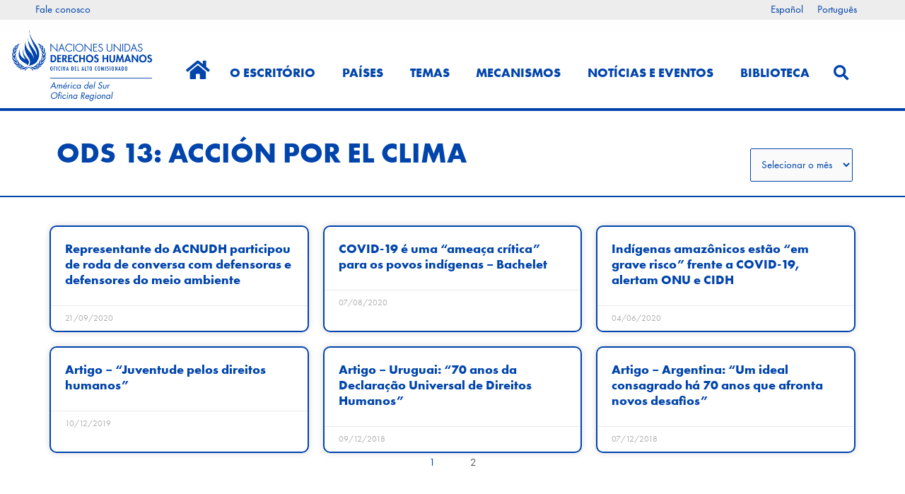

--- FILE ---
content_type: text/html; charset=UTF-8
request_url: https://acnudh.org/pt-br/tag/ods-13-accion-por-el-clima/page/2/
body_size: 30393
content:
<!DOCTYPE html>
<html lang="pt-br">
<head>
<meta charset="UTF-8">
<meta name="viewport" content="width=device-width, initial-scale=1">
	<link rel="profile" href="https://gmpg.org/xfn/11"> 
	<title>ODS 13: Acción por el Clima &#8211; Page 2 &#8211; ACNUDH</title>
<meta name='robots' content='max-image-preview:large' />

            <script data-no-defer="1" data-ezscrex="false" data-cfasync="false" data-pagespeed-no-defer data-cookieconsent="ignore">
                var ctPublicFunctions = {"_ajax_nonce":"05e6ddb104","_rest_nonce":"2206f5a561","_ajax_url":"\/wp-admin\/admin-ajax.php","_rest_url":"https:\/\/acnudh.org\/pt-br\/wp-json\/","data__cookies_type":"none","data__ajax_type":"rest","data__bot_detector_enabled":"1","data__frontend_data_log_enabled":1,"cookiePrefix":"","wprocket_detected":false,"host_url":"acnudh.org","text__ee_click_to_select":"Click to select the whole data","text__ee_original_email":"The complete one is","text__ee_got_it":"Got it","text__ee_blocked":"Blocked","text__ee_cannot_connect":"Cannot connect","text__ee_cannot_decode":"Can not decode email. Unknown reason","text__ee_email_decoder":"CleanTalk email decoder","text__ee_wait_for_decoding":"The magic is on the way!","text__ee_decoding_process":"Please wait a few seconds while we decode the contact data."}
            </script>
        
            <script data-no-defer="1" data-ezscrex="false" data-cfasync="false" data-pagespeed-no-defer data-cookieconsent="ignore">
                var ctPublic = {"_ajax_nonce":"05e6ddb104","settings__forms__check_internal":"0","settings__forms__check_external":"0","settings__forms__force_protection":0,"settings__forms__search_test":"1","settings__forms__wc_add_to_cart":"0","settings__data__bot_detector_enabled":"1","settings__sfw__anti_crawler":0,"blog_home":"https:\/\/acnudh.org\/pt-br\/\/","pixel__setting":"3","pixel__enabled":false,"pixel__url":null,"data__email_check_before_post":"1","data__email_check_exist_post":0,"data__cookies_type":"none","data__key_is_ok":true,"data__visible_fields_required":true,"wl_brandname":"Anti-Spam by CleanTalk","wl_brandname_short":"CleanTalk","ct_checkjs_key":316827734,"emailEncoderPassKey":"f80e00605b7bcb971d7a6be06113c5e8","bot_detector_forms_excluded":"W10=","advancedCacheExists":false,"varnishCacheExists":false,"wc_ajax_add_to_cart":false}
            </script>
        <link rel='dns-prefetch' href='//fd.cleantalk.org' />
<link rel='dns-prefetch' href='//use.typekit.net' />
<link rel='dns-prefetch' href='//www.googletagmanager.com' />
<link rel="alternate" type="application/rss+xml" title="Feed de ACNUDH &raquo;" href="https://acnudh.org/pt-br/feed/" />
<link rel="alternate" type="application/rss+xml" title="ACNUDH &raquo;  Feed de comentários" href="https://acnudh.org/pt-br/comments/feed/" />
<link rel="alternate" type="application/rss+xml" title="Feed da tag ACNUDH &raquo; ODS 13: Acción por el Clima" href="https://acnudh.org/pt-br/tag/ods-13-accion-por-el-clima/feed/" />
<style id='wp-img-auto-sizes-contain-inline-css'>
img:is([sizes=auto i],[sizes^="auto," i]){contain-intrinsic-size:3000px 1500px}
/*# sourceURL=wp-img-auto-sizes-contain-inline-css */
</style>
<link rel='stylesheet' id='astra-theme-css-css' href='https://acnudh.org/wp-content/themes/astra/assets/css/minified/style.min.css?ver=4.10.1' media='all' />
<style id='astra-theme-css-inline-css'>
.ast-no-sidebar .entry-content .alignfull {margin-left: calc( -50vw + 50%);margin-right: calc( -50vw + 50%);max-width: 100vw;width: 100vw;}.ast-no-sidebar .entry-content .alignwide {margin-left: calc(-41vw + 50%);margin-right: calc(-41vw + 50%);max-width: unset;width: unset;}.ast-no-sidebar .entry-content .alignfull .alignfull,.ast-no-sidebar .entry-content .alignfull .alignwide,.ast-no-sidebar .entry-content .alignwide .alignfull,.ast-no-sidebar .entry-content .alignwide .alignwide,.ast-no-sidebar .entry-content .wp-block-column .alignfull,.ast-no-sidebar .entry-content .wp-block-column .alignwide{width: 100%;margin-left: auto;margin-right: auto;}.wp-block-gallery,.blocks-gallery-grid {margin: 0;}.wp-block-separator {max-width: 100px;}.wp-block-separator.is-style-wide,.wp-block-separator.is-style-dots {max-width: none;}.entry-content .has-2-columns .wp-block-column:first-child {padding-right: 10px;}.entry-content .has-2-columns .wp-block-column:last-child {padding-left: 10px;}@media (max-width: 782px) {.entry-content .wp-block-columns .wp-block-column {flex-basis: 100%;}.entry-content .has-2-columns .wp-block-column:first-child {padding-right: 0;}.entry-content .has-2-columns .wp-block-column:last-child {padding-left: 0;}}body .entry-content .wp-block-latest-posts {margin-left: 0;}body .entry-content .wp-block-latest-posts li {list-style: none;}.ast-no-sidebar .ast-container .entry-content .wp-block-latest-posts {margin-left: 0;}.ast-header-break-point .entry-content .alignwide {margin-left: auto;margin-right: auto;}.entry-content .blocks-gallery-item img {margin-bottom: auto;}.wp-block-pullquote {border-top: 4px solid #555d66;border-bottom: 4px solid #555d66;color: #40464d;}:root{--ast-post-nav-space:0;--ast-container-default-xlg-padding:6.67em;--ast-container-default-lg-padding:5.67em;--ast-container-default-slg-padding:4.34em;--ast-container-default-md-padding:3.34em;--ast-container-default-sm-padding:6.67em;--ast-container-default-xs-padding:2.4em;--ast-container-default-xxs-padding:1.4em;--ast-code-block-background:#EEEEEE;--ast-comment-inputs-background:#FAFAFA;--ast-normal-container-width:1200px;--ast-narrow-container-width:750px;--ast-blog-title-font-weight:normal;--ast-blog-meta-weight:inherit;--ast-global-color-primary:var(--ast-global-color-5);--ast-global-color-secondary:var(--ast-global-color-4);--ast-global-color-alternate-background:var(--ast-global-color-7);--ast-global-color-subtle-background:var(--ast-global-color-6);--ast-bg-style-guide:#F8FAFC;--ast-shadow-style-guide:0px 0px 4px 0 #00000057;--ast-global-dark-bg-style:#fff;--ast-global-dark-lfs:#fbfbfb;--ast-widget-bg-color:#fafafa;--ast-wc-container-head-bg-color:#fbfbfb;--ast-title-layout-bg:#eeeeee;--ast-search-border-color:#e7e7e7;--ast-lifter-hover-bg:#e6e6e6;--ast-gallery-block-color:#000;--srfm-color-input-label:var(--ast-global-color-2);}html{font-size:93.75%;}a,.page-title{color:#0044ac;}a:hover,a:focus{color:#f18e00;}body,button,input,select,textarea,.ast-button,.ast-custom-button{font-family:'Futura-PT',futura-pt,sans-serif;font-weight:400;font-size:15px;font-size:1rem;line-height:var(--ast-body-line-height,1.77em);}blockquote{color:var(--ast-global-color-3);}h1,.entry-content h1,h2,.entry-content h2,h3,.entry-content h3,h4,.entry-content h4,h5,.entry-content h5,h6,.entry-content h6,.site-title,.site-title a{font-family:'Futura-PT-Bold',futura-pt-bold,sans-serif;font-weight:400;}.site-title{font-size:35px;font-size:2.3333333333333rem;display:none;}header .custom-logo-link img{max-width:215px;width:215px;}.astra-logo-svg{width:215px;}.site-header .site-description{font-size:15px;font-size:1rem;display:none;}.entry-title{font-size:26px;font-size:1.7333333333333rem;}.archive .ast-article-post .ast-article-inner,.blog .ast-article-post .ast-article-inner,.archive .ast-article-post .ast-article-inner:hover,.blog .ast-article-post .ast-article-inner:hover{overflow:hidden;}h1,.entry-content h1{font-size:40px;font-size:2.6666666666667rem;font-family:'Futura-PT-Bold',futura-pt-bold,sans-serif;line-height:1.4em;}h2,.entry-content h2{font-size:32px;font-size:2.1333333333333rem;font-family:'Futura-PT-Bold',futura-pt-bold,sans-serif;line-height:1.3em;}h3,.entry-content h3{font-size:26px;font-size:1.7333333333333rem;font-family:'Futura-PT-Bold',futura-pt-bold,sans-serif;line-height:1.3em;}h4,.entry-content h4{font-size:24px;font-size:1.6rem;}h5,.entry-content h5{font-size:20px;font-size:1.3333333333333rem;}h6,.entry-content h6{font-size:16px;font-size:1.0666666666667rem;}::selection{background-color:#0044ac;color:#ffffff;}body,h1,.entry-title a,.entry-content h1,h2,.entry-content h2,h3,.entry-content h3,h4,.entry-content h4,h5,.entry-content h5,h6,.entry-content h6{color:var(--ast-global-color-3);}.tagcloud a:hover,.tagcloud a:focus,.tagcloud a.current-item{color:#ffffff;border-color:#0044ac;background-color:#0044ac;}input:focus,input[type="text"]:focus,input[type="email"]:focus,input[type="url"]:focus,input[type="password"]:focus,input[type="reset"]:focus,input[type="search"]:focus,textarea:focus{border-color:#0044ac;}input[type="radio"]:checked,input[type=reset],input[type="checkbox"]:checked,input[type="checkbox"]:hover:checked,input[type="checkbox"]:focus:checked,input[type=range]::-webkit-slider-thumb{border-color:#0044ac;background-color:#0044ac;box-shadow:none;}.site-footer a:hover + .post-count,.site-footer a:focus + .post-count{background:#0044ac;border-color:#0044ac;}.single .nav-links .nav-previous,.single .nav-links .nav-next{color:#0044ac;}.entry-meta,.entry-meta *{line-height:1.45;color:#0044ac;}.entry-meta a:not(.ast-button):hover,.entry-meta a:not(.ast-button):hover *,.entry-meta a:not(.ast-button):focus,.entry-meta a:not(.ast-button):focus *,.page-links > .page-link,.page-links .page-link:hover,.post-navigation a:hover{color:#f18e00;}#cat option,.secondary .calendar_wrap thead a,.secondary .calendar_wrap thead a:visited{color:#0044ac;}.secondary .calendar_wrap #today,.ast-progress-val span{background:#0044ac;}.secondary a:hover + .post-count,.secondary a:focus + .post-count{background:#0044ac;border-color:#0044ac;}.calendar_wrap #today > a{color:#ffffff;}.page-links .page-link,.single .post-navigation a{color:#0044ac;}.ast-search-menu-icon .search-form button.search-submit{padding:0 4px;}.ast-search-menu-icon form.search-form{padding-right:0;}.ast-header-search .ast-search-menu-icon.ast-dropdown-active .search-form,.ast-header-search .ast-search-menu-icon.ast-dropdown-active .search-field:focus{transition:all 0.2s;}.search-form input.search-field:focus{outline:none;}.widget-title,.widget .wp-block-heading{font-size:21px;font-size:1.4rem;color:var(--ast-global-color-3);}.ast-search-menu-icon.slide-search a:focus-visible:focus-visible,.astra-search-icon:focus-visible,#close:focus-visible,a:focus-visible,.ast-menu-toggle:focus-visible,.site .skip-link:focus-visible,.wp-block-loginout input:focus-visible,.wp-block-search.wp-block-search__button-inside .wp-block-search__inside-wrapper,.ast-header-navigation-arrow:focus-visible,.woocommerce .wc-proceed-to-checkout > .checkout-button:focus-visible,.woocommerce .woocommerce-MyAccount-navigation ul li a:focus-visible,.ast-orders-table__row .ast-orders-table__cell:focus-visible,.woocommerce .woocommerce-order-details .order-again > .button:focus-visible,.woocommerce .woocommerce-message a.button.wc-forward:focus-visible,.woocommerce #minus_qty:focus-visible,.woocommerce #plus_qty:focus-visible,a#ast-apply-coupon:focus-visible,.woocommerce .woocommerce-info a:focus-visible,.woocommerce .astra-shop-summary-wrap a:focus-visible,.woocommerce a.wc-forward:focus-visible,#ast-apply-coupon:focus-visible,.woocommerce-js .woocommerce-mini-cart-item a.remove:focus-visible,#close:focus-visible,.button.search-submit:focus-visible,#search_submit:focus,.normal-search:focus-visible,.ast-header-account-wrap:focus-visible,.woocommerce .ast-on-card-button.ast-quick-view-trigger:focus{outline-style:dotted;outline-color:inherit;outline-width:thin;}input:focus,input[type="text"]:focus,input[type="email"]:focus,input[type="url"]:focus,input[type="password"]:focus,input[type="reset"]:focus,input[type="search"]:focus,input[type="number"]:focus,textarea:focus,.wp-block-search__input:focus,[data-section="section-header-mobile-trigger"] .ast-button-wrap .ast-mobile-menu-trigger-minimal:focus,.ast-mobile-popup-drawer.active .menu-toggle-close:focus,.woocommerce-ordering select.orderby:focus,#ast-scroll-top:focus,#coupon_code:focus,.woocommerce-page #comment:focus,.woocommerce #reviews #respond input#submit:focus,.woocommerce a.add_to_cart_button:focus,.woocommerce .button.single_add_to_cart_button:focus,.woocommerce .woocommerce-cart-form button:focus,.woocommerce .woocommerce-cart-form__cart-item .quantity .qty:focus,.woocommerce .woocommerce-billing-fields .woocommerce-billing-fields__field-wrapper .woocommerce-input-wrapper > .input-text:focus,.woocommerce #order_comments:focus,.woocommerce #place_order:focus,.woocommerce .woocommerce-address-fields .woocommerce-address-fields__field-wrapper .woocommerce-input-wrapper > .input-text:focus,.woocommerce .woocommerce-MyAccount-content form button:focus,.woocommerce .woocommerce-MyAccount-content .woocommerce-EditAccountForm .woocommerce-form-row .woocommerce-Input.input-text:focus,.woocommerce .ast-woocommerce-container .woocommerce-pagination ul.page-numbers li a:focus,body #content .woocommerce form .form-row .select2-container--default .select2-selection--single:focus,#ast-coupon-code:focus,.woocommerce.woocommerce-js .quantity input[type=number]:focus,.woocommerce-js .woocommerce-mini-cart-item .quantity input[type=number]:focus,.woocommerce p#ast-coupon-trigger:focus{border-style:dotted;border-color:inherit;border-width:thin;}input{outline:none;}.main-header-menu .menu-link,.ast-header-custom-item a{color:var(--ast-global-color-3);}.main-header-menu .menu-item:hover > .menu-link,.main-header-menu .menu-item:hover > .ast-menu-toggle,.main-header-menu .ast-masthead-custom-menu-items a:hover,.main-header-menu .menu-item.focus > .menu-link,.main-header-menu .menu-item.focus > .ast-menu-toggle,.main-header-menu .current-menu-item > .menu-link,.main-header-menu .current-menu-ancestor > .menu-link,.main-header-menu .current-menu-item > .ast-menu-toggle,.main-header-menu .current-menu-ancestor > .ast-menu-toggle{color:#0044ac;}.header-main-layout-3 .ast-main-header-bar-alignment{margin-right:auto;}.header-main-layout-2 .site-header-section-left .ast-site-identity{text-align:left;}.ast-logo-title-inline .site-logo-img{padding-right:1em;}.site-logo-img img{ transition:all 0.2s linear;}body .ast-oembed-container *{position:absolute;top:0;width:100%;height:100%;left:0;}body .wp-block-embed-pocket-casts .ast-oembed-container *{position:unset;}.ast-header-break-point .ast-mobile-menu-buttons-minimal.menu-toggle{background:transparent;color:#006fb7;}.ast-header-break-point .ast-mobile-menu-buttons-outline.menu-toggle{background:transparent;border:1px solid #006fb7;color:#006fb7;}.ast-header-break-point .ast-mobile-menu-buttons-fill.menu-toggle{background:#006fb7;color:#ffffff;}.ast-single-post-featured-section + article {margin-top: 2em;}.site-content .ast-single-post-featured-section img {width: 100%;overflow: hidden;object-fit: cover;}.site > .ast-single-related-posts-container {margin-top: 0;}@media (min-width: 922px) {.ast-desktop .ast-container--narrow {max-width: var(--ast-narrow-container-width);margin: 0 auto;}}.ast-page-builder-template .hentry {margin: 0;}.ast-page-builder-template .site-content > .ast-container {max-width: 100%;padding: 0;}.ast-page-builder-template .site .site-content #primary {padding: 0;margin: 0;}.ast-page-builder-template .no-results {text-align: center;margin: 4em auto;}.ast-page-builder-template .ast-pagination {padding: 2em;}.ast-page-builder-template .entry-header.ast-no-title.ast-no-thumbnail {margin-top: 0;}.ast-page-builder-template .entry-header.ast-header-without-markup {margin-top: 0;margin-bottom: 0;}.ast-page-builder-template .entry-header.ast-no-title.ast-no-meta {margin-bottom: 0;}.ast-page-builder-template.single .post-navigation {padding-bottom: 2em;}.ast-page-builder-template.single-post .site-content > .ast-container {max-width: 100%;}.ast-page-builder-template .entry-header {margin-top: 4em;margin-left: auto;margin-right: auto;padding-left: 20px;padding-right: 20px;}.single.ast-page-builder-template .entry-header {padding-left: 20px;padding-right: 20px;}.ast-page-builder-template .ast-archive-description {margin: 4em auto 0;padding-left: 20px;padding-right: 20px;}.ast-page-builder-template.ast-no-sidebar .entry-content .alignwide {margin-left: 0;margin-right: 0;}.ast-small-footer > .ast-footer-overlay{background-color:#006fb7;;}.ast-small-footer a:hover{color:#f18e00;}.footer-adv .footer-adv-overlay{border-top-style:solid;border-top-width:inherit;border-top-color:#7a7a7a;}.wp-block-buttons.aligncenter{justify-content:center;}@media (min-width:1200px){.wp-block-group .has-background{padding:20px;}}@media (min-width:1200px){.ast-no-sidebar.ast-separate-container .entry-content .wp-block-group.alignwide,.ast-no-sidebar.ast-separate-container .entry-content .wp-block-cover.alignwide{margin-left:-20px;margin-right:-20px;padding-left:20px;padding-right:20px;}.ast-no-sidebar.ast-separate-container .entry-content .wp-block-cover.alignfull,.ast-no-sidebar.ast-separate-container .entry-content .wp-block-group.alignfull{margin-left:-6.67em;margin-right:-6.67em;padding-left:6.67em;padding-right:6.67em;}}@media (min-width:1200px){.wp-block-cover-image.alignwide .wp-block-cover__inner-container,.wp-block-cover.alignwide .wp-block-cover__inner-container,.wp-block-cover-image.alignfull .wp-block-cover__inner-container,.wp-block-cover.alignfull .wp-block-cover__inner-container{width:100%;}}.wp-block-columns{margin-bottom:unset;}.wp-block-image.size-full{margin:2rem 0;}.wp-block-separator.has-background{padding:0;}.wp-block-gallery{margin-bottom:1.6em;}.wp-block-group{padding-top:4em;padding-bottom:4em;}.wp-block-group__inner-container .wp-block-columns:last-child,.wp-block-group__inner-container :last-child,.wp-block-table table{margin-bottom:0;}.blocks-gallery-grid{width:100%;}.wp-block-navigation-link__content{padding:5px 0;}.wp-block-group .wp-block-group .has-text-align-center,.wp-block-group .wp-block-column .has-text-align-center{max-width:100%;}.has-text-align-center{margin:0 auto;}@media (min-width:1200px){.wp-block-cover__inner-container,.alignwide .wp-block-group__inner-container,.alignfull .wp-block-group__inner-container{max-width:1200px;margin:0 auto;}.wp-block-group.alignnone,.wp-block-group.aligncenter,.wp-block-group.alignleft,.wp-block-group.alignright,.wp-block-group.alignwide,.wp-block-columns.alignwide{margin:2rem 0 1rem 0;}}@media (max-width:1200px){.wp-block-group{padding:3em;}.wp-block-group .wp-block-group{padding:1.5em;}.wp-block-columns,.wp-block-column{margin:1rem 0;}}@media (min-width:921px){.wp-block-columns .wp-block-group{padding:2em;}}@media (max-width:544px){.wp-block-cover-image .wp-block-cover__inner-container,.wp-block-cover .wp-block-cover__inner-container{width:unset;}.wp-block-cover,.wp-block-cover-image{padding:2em 0;}.wp-block-group,.wp-block-cover{padding:2em;}.wp-block-media-text__media img,.wp-block-media-text__media video{width:unset;max-width:100%;}.wp-block-media-text.has-background .wp-block-media-text__content{padding:1em;}}.wp-block-image.aligncenter{margin-left:auto;margin-right:auto;}.wp-block-table.aligncenter{margin-left:auto;margin-right:auto;}@media (min-width:544px){.entry-content .wp-block-media-text.has-media-on-the-right .wp-block-media-text__content{padding:0 8% 0 0;}.entry-content .wp-block-media-text .wp-block-media-text__content{padding:0 0 0 8%;}.ast-plain-container .site-content .entry-content .has-custom-content-position.is-position-bottom-left > *,.ast-plain-container .site-content .entry-content .has-custom-content-position.is-position-bottom-right > *,.ast-plain-container .site-content .entry-content .has-custom-content-position.is-position-top-left > *,.ast-plain-container .site-content .entry-content .has-custom-content-position.is-position-top-right > *,.ast-plain-container .site-content .entry-content .has-custom-content-position.is-position-center-right > *,.ast-plain-container .site-content .entry-content .has-custom-content-position.is-position-center-left > *{margin:0;}}@media (max-width:544px){.entry-content .wp-block-media-text .wp-block-media-text__content{padding:8% 0;}.wp-block-media-text .wp-block-media-text__media img{width:auto;max-width:100%;}}.wp-block-buttons .wp-block-button.is-style-outline .wp-block-button__link.wp-element-button,.ast-outline-button,.wp-block-uagb-buttons-child .uagb-buttons-repeater.ast-outline-button{border-top-width:2px;border-right-width:2px;border-bottom-width:2px;border-left-width:2px;font-family:inherit;font-weight:inherit;line-height:1em;}.wp-block-button .wp-block-button__link.wp-element-button.is-style-outline:not(.has-background),.wp-block-button.is-style-outline>.wp-block-button__link.wp-element-button:not(.has-background),.ast-outline-button{background-color:transparent;}.entry-content[data-ast-blocks-layout] > figure{margin-bottom:1em;}.elementor-widget-container .elementor-loop-container .e-loop-item[data-elementor-type="loop-item"]{width:100%;}@media (max-width:921px){.ast-separate-container #primary,.ast-separate-container #secondary{padding:1.5em 0;}#primary,#secondary{padding:1.5em 0;margin:0;}.ast-left-sidebar #content > .ast-container{display:flex;flex-direction:column-reverse;width:100%;}.ast-separate-container .ast-article-post,.ast-separate-container .ast-article-single{padding:1.5em 2.14em;}.ast-author-box img.avatar{margin:20px 0 0 0;}}@media (min-width:922px){.ast-separate-container.ast-right-sidebar #primary,.ast-separate-container.ast-left-sidebar #primary{border:0;}.search-no-results.ast-separate-container #primary{margin-bottom:4em;}}.elementor-widget-button .elementor-button{border-style:solid;text-decoration:none;border-top-width:0;border-right-width:0;border-left-width:0;border-bottom-width:0;}body .elementor-button.elementor-size-sm,body .elementor-button.elementor-size-xs,body .elementor-button.elementor-size-md,body .elementor-button.elementor-size-lg,body .elementor-button.elementor-size-xl,body .elementor-button{padding-top:10px;padding-right:40px;padding-bottom:10px;padding-left:40px;}.elementor-widget-button .elementor-button{border-color:#0044ac;background-color:#0044ac;}.elementor-widget-button .elementor-button:hover,.elementor-widget-button .elementor-button:focus{color:#000000;background-color:#f18e00;border-color:#f18e00;}.wp-block-button .wp-block-button__link ,.elementor-widget-button .elementor-button,.elementor-widget-button .elementor-button:visited{color:#ffffff;}.elementor-widget-button .elementor-button{line-height:1em;}.wp-block-button .wp-block-button__link:hover,.wp-block-button .wp-block-button__link:focus{color:#000000;background-color:#f18e00;border-color:#f18e00;}.elementor-widget-heading h1.elementor-heading-title{line-height:1.4em;}.elementor-widget-heading h2.elementor-heading-title{line-height:1.3em;}.elementor-widget-heading h3.elementor-heading-title{line-height:1.3em;}.wp-block-button .wp-block-button__link{border-top-width:0;border-right-width:0;border-left-width:0;border-bottom-width:0;border-color:#0044ac;background-color:#0044ac;color:#ffffff;font-family:inherit;font-weight:inherit;line-height:1em;padding-top:10px;padding-right:40px;padding-bottom:10px;padding-left:40px;}.menu-toggle,button,.ast-button,.ast-custom-button,.button,input#submit,input[type="button"],input[type="submit"],input[type="reset"]{border-style:solid;border-top-width:0;border-right-width:0;border-left-width:0;border-bottom-width:0;color:#ffffff;border-color:#0044ac;background-color:#0044ac;padding-top:10px;padding-right:40px;padding-bottom:10px;padding-left:40px;font-family:inherit;font-weight:inherit;line-height:1em;}button:focus,.menu-toggle:hover,button:hover,.ast-button:hover,.ast-custom-button:hover .button:hover,.ast-custom-button:hover ,input[type=reset]:hover,input[type=reset]:focus,input#submit:hover,input#submit:focus,input[type="button"]:hover,input[type="button"]:focus,input[type="submit"]:hover,input[type="submit"]:focus{color:#000000;background-color:#f18e00;border-color:#f18e00;}@media (max-width:921px){.ast-mobile-header-stack .main-header-bar .ast-search-menu-icon{display:inline-block;}.ast-header-break-point.ast-header-custom-item-outside .ast-mobile-header-stack .main-header-bar .ast-search-icon{margin:0;}.ast-comment-avatar-wrap img{max-width:2.5em;}.ast-comment-meta{padding:0 1.8888em 1.3333em;}.ast-separate-container .ast-comment-list li.depth-1{padding:1.5em 2.14em;}.ast-separate-container .comment-respond{padding:2em 2.14em;}}@media (min-width:544px){.ast-container{max-width:100%;}}@media (max-width:544px){.ast-separate-container .ast-article-post,.ast-separate-container .ast-article-single,.ast-separate-container .comments-title,.ast-separate-container .ast-archive-description{padding:1.5em 1em;}.ast-separate-container #content .ast-container{padding-left:0.54em;padding-right:0.54em;}.ast-separate-container .ast-comment-list .bypostauthor{padding:.5em;}.ast-search-menu-icon.ast-dropdown-active .search-field{width:170px;}.site-branding img,.site-header .site-logo-img .custom-logo-link img{max-width:100%;}} #ast-mobile-header .ast-site-header-cart-li a{pointer-events:none;}.ast-no-sidebar.ast-separate-container .entry-content .alignfull {margin-left: -6.67em;margin-right: -6.67em;width: auto;}@media (max-width: 1200px) {.ast-no-sidebar.ast-separate-container .entry-content .alignfull {margin-left: -2.4em;margin-right: -2.4em;}}@media (max-width: 768px) {.ast-no-sidebar.ast-separate-container .entry-content .alignfull {margin-left: -2.14em;margin-right: -2.14em;}}@media (max-width: 544px) {.ast-no-sidebar.ast-separate-container .entry-content .alignfull {margin-left: -1em;margin-right: -1em;}}.ast-no-sidebar.ast-separate-container .entry-content .alignwide {margin-left: -20px;margin-right: -20px;}.ast-no-sidebar.ast-separate-container .entry-content .wp-block-column .alignfull,.ast-no-sidebar.ast-separate-container .entry-content .wp-block-column .alignwide {margin-left: auto;margin-right: auto;width: 100%;}@media (max-width:921px){.site-title{display:none;}.site-header .site-description{display:none;}h1,.entry-content h1{font-size:30px;}h2,.entry-content h2{font-size:25px;}h3,.entry-content h3{font-size:20px;}.astra-logo-svg{width:103px;}header .custom-logo-link img,.ast-header-break-point .site-logo-img .custom-mobile-logo-link img{max-width:103px;width:103px;}}@media (max-width:544px){.site-title{display:none;}.site-header .site-description{display:none;}h1,.entry-content h1{font-size:30px;}h2,.entry-content h2{font-size:25px;}h3,.entry-content h3{font-size:20px;}header .custom-logo-link img,.ast-header-break-point .site-branding img,.ast-header-break-point .custom-logo-link img{max-width:68px;width:68px;}.astra-logo-svg{width:68px;}.ast-header-break-point .site-logo-img .custom-mobile-logo-link img{max-width:68px;}}@media (max-width:921px){html{font-size:85.5%;}}@media (max-width:544px){html{font-size:85.5%;}}@media (min-width:922px){.ast-container{max-width:1240px;}}@font-face {font-family: "Astra";src: url(https://acnudh.org/wp-content/themes/astra/assets/fonts/astra.woff) format("woff"),url(https://acnudh.org/wp-content/themes/astra/assets/fonts/astra.ttf) format("truetype"),url(https://acnudh.org/wp-content/themes/astra/assets/fonts/astra.svg#astra) format("svg");font-weight: normal;font-style: normal;font-display: fallback;}@media (max-width:921px) {.main-header-bar .main-header-bar-navigation{display:none;}}.ast-blog-layout-6-grid .ast-blog-featured-section:before { content: ""; }.cat-links.badge a,.tags-links.badge a {padding: 4px 8px;border-radius: 3px;font-weight: 400;}.cat-links.underline a,.tags-links.underline a{text-decoration: underline;}.ast-desktop .main-header-menu.submenu-with-border .sub-menu,.ast-desktop .main-header-menu.submenu-with-border .astra-full-megamenu-wrapper{border-color:#0044ac;}.ast-desktop .main-header-menu.submenu-with-border .sub-menu{border-style:solid;}.ast-desktop .main-header-menu.submenu-with-border .sub-menu .sub-menu{top:-0px;}.ast-desktop .main-header-menu.submenu-with-border .sub-menu .menu-link,.ast-desktop .main-header-menu.submenu-with-border .children .menu-link{border-bottom-width:0px;border-style:solid;border-color:#eaeaea;}@media (min-width:922px){.main-header-menu .sub-menu .menu-item.ast-left-align-sub-menu:hover > .sub-menu,.main-header-menu .sub-menu .menu-item.ast-left-align-sub-menu.focus > .sub-menu{margin-left:-0px;}}.ast-small-footer{border-top-style:solid;border-top-width:1px;}.site .comments-area{padding-bottom:3em;}.ast-header-break-point.ast-header-custom-item-inside .main-header-bar .main-header-bar-navigation .ast-search-icon {display: block;}.ast-header-break-point.ast-header-custom-item-inside .main-header-bar .ast-search-menu-icon .search-form {padding: 0;display: block;overflow: hidden;}.ast-header-break-point .ast-header-custom-item .widget:last-child {margin-bottom: 1em;}.ast-header-custom-item .widget {margin: 0.5em;display: inline-block;vertical-align: middle;}.ast-header-custom-item .widget p {margin-bottom: 0;}.ast-header-custom-item .widget li {width: auto;}.ast-header-custom-item-inside .button-custom-menu-item .menu-link {display: none;}.ast-header-custom-item-inside.ast-header-break-point .button-custom-menu-item .ast-custom-button-link {display: none;}.ast-header-custom-item-inside.ast-header-break-point .button-custom-menu-item .menu-link {display: block;}.ast-header-break-point.ast-header-custom-item-outside .main-header-bar .ast-search-icon {margin-right: 1em;}.ast-header-break-point.ast-header-custom-item-inside .main-header-bar .ast-search-menu-icon .search-field,.ast-header-break-point.ast-header-custom-item-inside .main-header-bar .ast-search-menu-icon.ast-inline-search .search-field {width: 100%;padding-right: 5.5em;}.ast-header-break-point.ast-header-custom-item-inside .main-header-bar .ast-search-menu-icon .search-submit {display: block;position: absolute;height: 100%;top: 0;right: 0;padding: 0 1em;border-radius: 0;}.ast-header-break-point .ast-header-custom-item .ast-masthead-custom-menu-items {padding-left: 20px;padding-right: 20px;margin-bottom: 1em;margin-top: 1em;}.ast-header-custom-item-inside.ast-header-break-point .button-custom-menu-item {padding-left: 0;padding-right: 0;margin-top: 0;margin-bottom: 0;}.astra-icon-down_arrow::after {content: "\e900";font-family: Astra;}.astra-icon-close::after {content: "\e5cd";font-family: Astra;}.astra-icon-drag_handle::after {content: "\e25d";font-family: Astra;}.astra-icon-format_align_justify::after {content: "\e235";font-family: Astra;}.astra-icon-menu::after {content: "\e5d2";font-family: Astra;}.astra-icon-reorder::after {content: "\e8fe";font-family: Astra;}.astra-icon-search::after {content: "\e8b6";font-family: Astra;}.astra-icon-zoom_in::after {content: "\e56b";font-family: Astra;}.astra-icon-check-circle::after {content: "\e901";font-family: Astra;}.astra-icon-shopping-cart::after {content: "\f07a";font-family: Astra;}.astra-icon-shopping-bag::after {content: "\f290";font-family: Astra;}.astra-icon-shopping-basket::after {content: "\f291";font-family: Astra;}.astra-icon-circle-o::after {content: "\e903";font-family: Astra;}.astra-icon-certificate::after {content: "\e902";font-family: Astra;}blockquote {padding: 1.2em;}:root .has-ast-global-color-0-color{color:var(--ast-global-color-0);}:root .has-ast-global-color-0-background-color{background-color:var(--ast-global-color-0);}:root .wp-block-button .has-ast-global-color-0-color{color:var(--ast-global-color-0);}:root .wp-block-button .has-ast-global-color-0-background-color{background-color:var(--ast-global-color-0);}:root .has-ast-global-color-1-color{color:var(--ast-global-color-1);}:root .has-ast-global-color-1-background-color{background-color:var(--ast-global-color-1);}:root .wp-block-button .has-ast-global-color-1-color{color:var(--ast-global-color-1);}:root .wp-block-button .has-ast-global-color-1-background-color{background-color:var(--ast-global-color-1);}:root .has-ast-global-color-2-color{color:var(--ast-global-color-2);}:root .has-ast-global-color-2-background-color{background-color:var(--ast-global-color-2);}:root .wp-block-button .has-ast-global-color-2-color{color:var(--ast-global-color-2);}:root .wp-block-button .has-ast-global-color-2-background-color{background-color:var(--ast-global-color-2);}:root .has-ast-global-color-3-color{color:var(--ast-global-color-3);}:root .has-ast-global-color-3-background-color{background-color:var(--ast-global-color-3);}:root .wp-block-button .has-ast-global-color-3-color{color:var(--ast-global-color-3);}:root .wp-block-button .has-ast-global-color-3-background-color{background-color:var(--ast-global-color-3);}:root .has-ast-global-color-4-color{color:var(--ast-global-color-4);}:root .has-ast-global-color-4-background-color{background-color:var(--ast-global-color-4);}:root .wp-block-button .has-ast-global-color-4-color{color:var(--ast-global-color-4);}:root .wp-block-button .has-ast-global-color-4-background-color{background-color:var(--ast-global-color-4);}:root .has-ast-global-color-5-color{color:var(--ast-global-color-5);}:root .has-ast-global-color-5-background-color{background-color:var(--ast-global-color-5);}:root .wp-block-button .has-ast-global-color-5-color{color:var(--ast-global-color-5);}:root .wp-block-button .has-ast-global-color-5-background-color{background-color:var(--ast-global-color-5);}:root .has-ast-global-color-6-color{color:var(--ast-global-color-6);}:root .has-ast-global-color-6-background-color{background-color:var(--ast-global-color-6);}:root .wp-block-button .has-ast-global-color-6-color{color:var(--ast-global-color-6);}:root .wp-block-button .has-ast-global-color-6-background-color{background-color:var(--ast-global-color-6);}:root .has-ast-global-color-7-color{color:var(--ast-global-color-7);}:root .has-ast-global-color-7-background-color{background-color:var(--ast-global-color-7);}:root .wp-block-button .has-ast-global-color-7-color{color:var(--ast-global-color-7);}:root .wp-block-button .has-ast-global-color-7-background-color{background-color:var(--ast-global-color-7);}:root .has-ast-global-color-8-color{color:var(--ast-global-color-8);}:root .has-ast-global-color-8-background-color{background-color:var(--ast-global-color-8);}:root .wp-block-button .has-ast-global-color-8-color{color:var(--ast-global-color-8);}:root .wp-block-button .has-ast-global-color-8-background-color{background-color:var(--ast-global-color-8);}:root{--ast-global-color-0:#0170B9;--ast-global-color-1:#3a3a3a;--ast-global-color-2:#3a3a3a;--ast-global-color-3:#4B4F58;--ast-global-color-4:#F5F5F5;--ast-global-color-5:#FFFFFF;--ast-global-color-6:#E5E5E5;--ast-global-color-7:#424242;--ast-global-color-8:#000000;}:root {--ast-border-color : #dddddd;}.ast-archive-entry-banner {-js-display: flex;display: flex;flex-direction: column;justify-content: center;text-align: center;position: relative;background: var(--ast-title-layout-bg);}.ast-archive-entry-banner[data-banner-width-type="custom"] {margin: 0 auto;width: 100%;}.ast-archive-entry-banner[data-banner-layout="layout-1"] {background: inherit;padding: 20px 0;text-align: left;}body.archive .ast-archive-description{max-width:1200px;width:100%;text-align:left;padding-top:3em;padding-right:3em;padding-bottom:3em;padding-left:3em;}body.archive .ast-archive-description .ast-archive-title,body.archive .ast-archive-description .ast-archive-title *{font-size:40px;font-size:2.6666666666667rem;}body.archive .ast-archive-description > *:not(:last-child){margin-bottom:10px;}@media (max-width:921px){body.archive .ast-archive-description{text-align:left;}}@media (max-width:544px){body.archive .ast-archive-description{text-align:left;}}.ast-breadcrumbs .trail-browse,.ast-breadcrumbs .trail-items,.ast-breadcrumbs .trail-items li{display:inline-block;margin:0;padding:0;border:none;background:inherit;text-indent:0;text-decoration:none;}.ast-breadcrumbs .trail-browse{font-size:inherit;font-style:inherit;font-weight:inherit;color:inherit;}.ast-breadcrumbs .trail-items{list-style:none;}.trail-items li::after{padding:0 0.3em;content:"\00bb";}.trail-items li:last-of-type::after{display:none;}h1,.entry-content h1,h2,.entry-content h2,h3,.entry-content h3,h4,.entry-content h4,h5,.entry-content h5,h6,.entry-content h6{color:var(--ast-global-color-2);}.elementor-posts-container [CLASS*="ast-width-"]{width:100%;}.elementor-template-full-width .ast-container{display:block;}.elementor-screen-only,.screen-reader-text,.screen-reader-text span,.ui-helper-hidden-accessible{top:0 !important;}@media (max-width:544px){.elementor-element .elementor-wc-products .woocommerce[class*="columns-"] ul.products li.product{width:auto;margin:0;}.elementor-element .woocommerce .woocommerce-result-count{float:none;}}.ast-header-break-point .main-header-bar{border-bottom-width:1px;border-bottom-color:#ffffff;}@media (min-width:922px){.main-header-bar{border-bottom-width:1px;border-bottom-color:#ffffff;}}.main-header-menu .menu-item, #astra-footer-menu .menu-item, .main-header-bar .ast-masthead-custom-menu-items{-js-display:flex;display:flex;-webkit-box-pack:center;-webkit-justify-content:center;-moz-box-pack:center;-ms-flex-pack:center;justify-content:center;-webkit-box-orient:vertical;-webkit-box-direction:normal;-webkit-flex-direction:column;-moz-box-orient:vertical;-moz-box-direction:normal;-ms-flex-direction:column;flex-direction:column;}.main-header-menu > .menu-item > .menu-link, #astra-footer-menu > .menu-item > .menu-link{height:100%;-webkit-box-align:center;-webkit-align-items:center;-moz-box-align:center;-ms-flex-align:center;align-items:center;-js-display:flex;display:flex;}.ast-primary-menu-disabled .main-header-bar .ast-masthead-custom-menu-items{flex:unset;}.main-header-menu .sub-menu .menu-item.menu-item-has-children > .menu-link:after{position:absolute;right:1em;top:50%;transform:translate(0,-50%) rotate(270deg);}.ast-header-break-point .main-header-bar .main-header-bar-navigation .page_item_has_children > .ast-menu-toggle::before, .ast-header-break-point .main-header-bar .main-header-bar-navigation .menu-item-has-children > .ast-menu-toggle::before, .ast-mobile-popup-drawer .main-header-bar-navigation .menu-item-has-children>.ast-menu-toggle::before, .ast-header-break-point .ast-mobile-header-wrap .main-header-bar-navigation .menu-item-has-children > .ast-menu-toggle::before{font-weight:bold;content:"\e900";font-family:Astra;text-decoration:inherit;display:inline-block;}.ast-header-break-point .main-navigation ul.sub-menu .menu-item .menu-link:before{content:"\e900";font-family:Astra;font-size:.65em;text-decoration:inherit;display:inline-block;transform:translate(0, -2px) rotateZ(270deg);margin-right:5px;}.widget_search .search-form:after{font-family:Astra;font-size:1.2em;font-weight:normal;content:"\e8b6";position:absolute;top:50%;right:15px;transform:translate(0, -50%);}.astra-search-icon::before{content:"\e8b6";font-family:Astra;font-style:normal;font-weight:normal;text-decoration:inherit;text-align:center;-webkit-font-smoothing:antialiased;-moz-osx-font-smoothing:grayscale;z-index:3;}.main-header-bar .main-header-bar-navigation .page_item_has_children > a:after, .main-header-bar .main-header-bar-navigation .menu-item-has-children > a:after, .menu-item-has-children .ast-header-navigation-arrow:after{content:"\e900";display:inline-block;font-family:Astra;font-size:.6rem;font-weight:bold;text-rendering:auto;-webkit-font-smoothing:antialiased;-moz-osx-font-smoothing:grayscale;margin-left:10px;line-height:normal;}.menu-item-has-children .sub-menu .ast-header-navigation-arrow:after{margin-left:0;}.ast-mobile-popup-drawer .main-header-bar-navigation .ast-submenu-expanded>.ast-menu-toggle::before{transform:rotateX(180deg);}.ast-header-break-point .main-header-bar-navigation .menu-item-has-children > .menu-link:after{display:none;}@media (min-width:922px){.ast-builder-menu .main-navigation > ul > li:last-child a{margin-right:0;}}
		#ast-scroll-top {
			display: none;
			position: fixed;
			text-align: center;
			cursor: pointer;
			z-index: 99;
			width: 2.1em;
			height: 2.1em;
			line-height: 2.1;
			color: #ffffff;
			border-radius: 2px;
			content: "";
			outline: inherit;
		}
		@media (min-width: 769px) {
			#ast-scroll-top {
				content: "769";
			}
		}
		#ast-scroll-top .ast-icon.icon-arrow svg {
			margin-left: 0px;
			vertical-align: middle;
			transform: translate(0, -20%) rotate(180deg);
			width: 1.6em;
		}
		.ast-scroll-to-top-right {
			right: 30px;
			bottom: 30px;
		}
		.ast-scroll-to-top-left {
			left: 30px;
			bottom: 30px;
		}
	#ast-scroll-top{background-color:#0044ac;font-size:15px;}.ast-scroll-top-icon::before{content:"\e900";font-family:Astra;text-decoration:inherit;}.ast-scroll-top-icon{transform:rotate(180deg);}@media (max-width:921px){#ast-scroll-top .ast-icon.icon-arrow svg{width:1em;}}:root{--e-global-color-astglobalcolor0:#0170B9;--e-global-color-astglobalcolor1:#3a3a3a;--e-global-color-astglobalcolor2:#3a3a3a;--e-global-color-astglobalcolor3:#4B4F58;--e-global-color-astglobalcolor4:#F5F5F5;--e-global-color-astglobalcolor5:#FFFFFF;--e-global-color-astglobalcolor6:#E5E5E5;--e-global-color-astglobalcolor7:#424242;--e-global-color-astglobalcolor8:#000000;}.ast-pagination .next.page-numbers{display:inherit;float:none;}.ast-pagination a, .nav-links a{color:#0044ac;}.ast-pagination a:hover, .ast-pagination a:focus, .ast-pagination > span:hover:not(.dots), .ast-pagination > span.current{color:#f18e00;}@media (max-width:544px){.ast-pagination .next:focus, .ast-pagination .prev:focus{width:100% !important;}}.ast-pagination .prev.page-numbers,.ast-pagination .next.page-numbers {padding: 0 1.5em;height: 2.33333em;line-height: calc(2.33333em - 3px);}.ast-pagination-default .ast-pagination .next.page-numbers {padding-right: 0;}.ast-pagination-default .ast-pagination .prev.page-numbers {padding-left: 0;}.ast-pagination-default .post-page-numbers.current .page-link,.ast-pagination-default .ast-pagination .page-numbers.current {border-radius: 2px;}.ast-pagination {display: inline-block;width: 100%;padding-top: 2em;text-align: center;}.ast-pagination .page-numbers {display: inline-block;width: 2.33333em;height: 2.33333em;font-size: 16px;font-size: 1.06666rem;line-height: calc(2.33333em - 3px);font-weight: 500;}.ast-pagination .nav-links {display: inline-block;width: 100%;}@media (max-width: 420px) {.ast-pagination .prev.page-numbers,.ast-pagination .next.page-numbers {width: 100%;text-align: center;margin: 0;}.ast-pagination-circle .ast-pagination .next.page-numbers,.ast-pagination-square .ast-pagination .next.page-numbers{margin-top: 10px;}.ast-pagination-circle .ast-pagination .prev.page-numbers,.ast-pagination-square .ast-pagination .prev.page-numbers{margin-bottom: 10px;}}.ast-pagination .prev,.ast-pagination .prev:visited,.ast-pagination .prev:focus,.ast-pagination .next,.ast-pagination .next:visited,.ast-pagination .next:focus {display: inline-block;width: auto;}.ast-pagination .prev svg,.ast-pagination .next svg{height: 16px;position: relative;top: 0.2em;}.ast-pagination .prev svg {margin-right: 0.3em;}.ast-pagination .next svg {margin-left: 0.3em;}.ast-page-builder-template .ast-pagination {padding: 2em;}.ast-pagination .prev.page-numbers.dots,.ast-pagination .prev.page-numbers.dots:hover,.ast-pagination .prev.page-numbers.dots:focus,.ast-pagination .prev.page-numbers:visited.dots,.ast-pagination .prev.page-numbers:visited.dots:hover,.ast-pagination .prev.page-numbers:visited.dots:focus,.ast-pagination .prev.page-numbers:focus.dots,.ast-pagination .prev.page-numbers:focus.dots:hover,.ast-pagination .prev.page-numbers:focus.dots:focus,.ast-pagination .next.page-numbers.dots,.ast-pagination .next.page-numbers.dots:hover,.ast-pagination .next.page-numbers.dots:focus,.ast-pagination .next.page-numbers:visited.dots,.ast-pagination .next.page-numbers:visited.dots:hover,.ast-pagination .next.page-numbers:visited.dots:focus,.ast-pagination .next.page-numbers:focus.dots,.ast-pagination .next.page-numbers:focus.dots:hover,.ast-pagination .next.page-numbers:focus.dots:focus {border: 2px solid #eaeaea;background: transparent;}.ast-pagination .prev.page-numbers.dots,.ast-pagination .prev.page-numbers:visited.dots,.ast-pagination .prev.page-numbers:focus.dots,.ast-pagination .next.page-numbers.dots,.ast-pagination .next.page-numbers:visited.dots,.ast-pagination .next.page-numbers:focus.dots {cursor: default;}.ast-pagination .prev.page-numbers {float: left;}.ast-pagination .next.page-numbers {float: right;}@media (max-width: 768px) {.ast-pagination .next.page-numbers .page-navigation {padding-right: 0;}}@media (min-width: 769px) {.ast-pagination .prev.page-numbers.next,.ast-pagination .prev.page-numbers:visited.next,.ast-pagination .prev.page-numbers:focus.next,.ast-pagination .next.page-numbers.next,.ast-pagination .next.page-numbers:visited.next,.ast-pagination .next.page-numbers:focus.next {margin-right: 0;}}
/*# sourceURL=astra-theme-css-inline-css */
</style>
<style id='wp-emoji-styles-inline-css'>

	img.wp-smiley, img.emoji {
		display: inline !important;
		border: none !important;
		box-shadow: none !important;
		height: 1em !important;
		width: 1em !important;
		margin: 0 0.07em !important;
		vertical-align: -0.1em !important;
		background: none !important;
		padding: 0 !important;
	}
/*# sourceURL=wp-emoji-styles-inline-css */
</style>
<link rel='stylesheet' id='wp-block-library-css' href='https://acnudh.org/wp-includes/css/dist/block-library/style.min.css?ver=6.9' media='all' />
<style id='global-styles-inline-css'>
:root{--wp--preset--aspect-ratio--square: 1;--wp--preset--aspect-ratio--4-3: 4/3;--wp--preset--aspect-ratio--3-4: 3/4;--wp--preset--aspect-ratio--3-2: 3/2;--wp--preset--aspect-ratio--2-3: 2/3;--wp--preset--aspect-ratio--16-9: 16/9;--wp--preset--aspect-ratio--9-16: 9/16;--wp--preset--color--black: #000000;--wp--preset--color--cyan-bluish-gray: #abb8c3;--wp--preset--color--white: #ffffff;--wp--preset--color--pale-pink: #f78da7;--wp--preset--color--vivid-red: #cf2e2e;--wp--preset--color--luminous-vivid-orange: #ff6900;--wp--preset--color--luminous-vivid-amber: #fcb900;--wp--preset--color--light-green-cyan: #7bdcb5;--wp--preset--color--vivid-green-cyan: #00d084;--wp--preset--color--pale-cyan-blue: #8ed1fc;--wp--preset--color--vivid-cyan-blue: #0693e3;--wp--preset--color--vivid-purple: #9b51e0;--wp--preset--color--ast-global-color-0: var(--ast-global-color-0);--wp--preset--color--ast-global-color-1: var(--ast-global-color-1);--wp--preset--color--ast-global-color-2: var(--ast-global-color-2);--wp--preset--color--ast-global-color-3: var(--ast-global-color-3);--wp--preset--color--ast-global-color-4: var(--ast-global-color-4);--wp--preset--color--ast-global-color-5: var(--ast-global-color-5);--wp--preset--color--ast-global-color-6: var(--ast-global-color-6);--wp--preset--color--ast-global-color-7: var(--ast-global-color-7);--wp--preset--color--ast-global-color-8: var(--ast-global-color-8);--wp--preset--gradient--vivid-cyan-blue-to-vivid-purple: linear-gradient(135deg,rgb(6,147,227) 0%,rgb(155,81,224) 100%);--wp--preset--gradient--light-green-cyan-to-vivid-green-cyan: linear-gradient(135deg,rgb(122,220,180) 0%,rgb(0,208,130) 100%);--wp--preset--gradient--luminous-vivid-amber-to-luminous-vivid-orange: linear-gradient(135deg,rgb(252,185,0) 0%,rgb(255,105,0) 100%);--wp--preset--gradient--luminous-vivid-orange-to-vivid-red: linear-gradient(135deg,rgb(255,105,0) 0%,rgb(207,46,46) 100%);--wp--preset--gradient--very-light-gray-to-cyan-bluish-gray: linear-gradient(135deg,rgb(238,238,238) 0%,rgb(169,184,195) 100%);--wp--preset--gradient--cool-to-warm-spectrum: linear-gradient(135deg,rgb(74,234,220) 0%,rgb(151,120,209) 20%,rgb(207,42,186) 40%,rgb(238,44,130) 60%,rgb(251,105,98) 80%,rgb(254,248,76) 100%);--wp--preset--gradient--blush-light-purple: linear-gradient(135deg,rgb(255,206,236) 0%,rgb(152,150,240) 100%);--wp--preset--gradient--blush-bordeaux: linear-gradient(135deg,rgb(254,205,165) 0%,rgb(254,45,45) 50%,rgb(107,0,62) 100%);--wp--preset--gradient--luminous-dusk: linear-gradient(135deg,rgb(255,203,112) 0%,rgb(199,81,192) 50%,rgb(65,88,208) 100%);--wp--preset--gradient--pale-ocean: linear-gradient(135deg,rgb(255,245,203) 0%,rgb(182,227,212) 50%,rgb(51,167,181) 100%);--wp--preset--gradient--electric-grass: linear-gradient(135deg,rgb(202,248,128) 0%,rgb(113,206,126) 100%);--wp--preset--gradient--midnight: linear-gradient(135deg,rgb(2,3,129) 0%,rgb(40,116,252) 100%);--wp--preset--font-size--small: 13px;--wp--preset--font-size--medium: 20px;--wp--preset--font-size--large: 36px;--wp--preset--font-size--x-large: 42px;--wp--preset--spacing--20: 0.44rem;--wp--preset--spacing--30: 0.67rem;--wp--preset--spacing--40: 1rem;--wp--preset--spacing--50: 1.5rem;--wp--preset--spacing--60: 2.25rem;--wp--preset--spacing--70: 3.38rem;--wp--preset--spacing--80: 5.06rem;--wp--preset--shadow--natural: 6px 6px 9px rgba(0, 0, 0, 0.2);--wp--preset--shadow--deep: 12px 12px 50px rgba(0, 0, 0, 0.4);--wp--preset--shadow--sharp: 6px 6px 0px rgba(0, 0, 0, 0.2);--wp--preset--shadow--outlined: 6px 6px 0px -3px rgb(255, 255, 255), 6px 6px rgb(0, 0, 0);--wp--preset--shadow--crisp: 6px 6px 0px rgb(0, 0, 0);}:root { --wp--style--global--content-size: var(--wp--custom--ast-content-width-size);--wp--style--global--wide-size: var(--wp--custom--ast-wide-width-size); }:where(body) { margin: 0; }.wp-site-blocks > .alignleft { float: left; margin-right: 2em; }.wp-site-blocks > .alignright { float: right; margin-left: 2em; }.wp-site-blocks > .aligncenter { justify-content: center; margin-left: auto; margin-right: auto; }:where(.wp-site-blocks) > * { margin-block-start: 24px; margin-block-end: 0; }:where(.wp-site-blocks) > :first-child { margin-block-start: 0; }:where(.wp-site-blocks) > :last-child { margin-block-end: 0; }:root { --wp--style--block-gap: 24px; }:root :where(.is-layout-flow) > :first-child{margin-block-start: 0;}:root :where(.is-layout-flow) > :last-child{margin-block-end: 0;}:root :where(.is-layout-flow) > *{margin-block-start: 24px;margin-block-end: 0;}:root :where(.is-layout-constrained) > :first-child{margin-block-start: 0;}:root :where(.is-layout-constrained) > :last-child{margin-block-end: 0;}:root :where(.is-layout-constrained) > *{margin-block-start: 24px;margin-block-end: 0;}:root :where(.is-layout-flex){gap: 24px;}:root :where(.is-layout-grid){gap: 24px;}.is-layout-flow > .alignleft{float: left;margin-inline-start: 0;margin-inline-end: 2em;}.is-layout-flow > .alignright{float: right;margin-inline-start: 2em;margin-inline-end: 0;}.is-layout-flow > .aligncenter{margin-left: auto !important;margin-right: auto !important;}.is-layout-constrained > .alignleft{float: left;margin-inline-start: 0;margin-inline-end: 2em;}.is-layout-constrained > .alignright{float: right;margin-inline-start: 2em;margin-inline-end: 0;}.is-layout-constrained > .aligncenter{margin-left: auto !important;margin-right: auto !important;}.is-layout-constrained > :where(:not(.alignleft):not(.alignright):not(.alignfull)){max-width: var(--wp--style--global--content-size);margin-left: auto !important;margin-right: auto !important;}.is-layout-constrained > .alignwide{max-width: var(--wp--style--global--wide-size);}body .is-layout-flex{display: flex;}.is-layout-flex{flex-wrap: wrap;align-items: center;}.is-layout-flex > :is(*, div){margin: 0;}body .is-layout-grid{display: grid;}.is-layout-grid > :is(*, div){margin: 0;}body{padding-top: 0px;padding-right: 0px;padding-bottom: 0px;padding-left: 0px;}a:where(:not(.wp-element-button)){text-decoration: none;}:root :where(.wp-element-button, .wp-block-button__link){background-color: #32373c;border-width: 0;color: #fff;font-family: inherit;font-size: inherit;font-style: inherit;font-weight: inherit;letter-spacing: inherit;line-height: inherit;padding-top: calc(0.667em + 2px);padding-right: calc(1.333em + 2px);padding-bottom: calc(0.667em + 2px);padding-left: calc(1.333em + 2px);text-decoration: none;text-transform: inherit;}.has-black-color{color: var(--wp--preset--color--black) !important;}.has-cyan-bluish-gray-color{color: var(--wp--preset--color--cyan-bluish-gray) !important;}.has-white-color{color: var(--wp--preset--color--white) !important;}.has-pale-pink-color{color: var(--wp--preset--color--pale-pink) !important;}.has-vivid-red-color{color: var(--wp--preset--color--vivid-red) !important;}.has-luminous-vivid-orange-color{color: var(--wp--preset--color--luminous-vivid-orange) !important;}.has-luminous-vivid-amber-color{color: var(--wp--preset--color--luminous-vivid-amber) !important;}.has-light-green-cyan-color{color: var(--wp--preset--color--light-green-cyan) !important;}.has-vivid-green-cyan-color{color: var(--wp--preset--color--vivid-green-cyan) !important;}.has-pale-cyan-blue-color{color: var(--wp--preset--color--pale-cyan-blue) !important;}.has-vivid-cyan-blue-color{color: var(--wp--preset--color--vivid-cyan-blue) !important;}.has-vivid-purple-color{color: var(--wp--preset--color--vivid-purple) !important;}.has-ast-global-color-0-color{color: var(--wp--preset--color--ast-global-color-0) !important;}.has-ast-global-color-1-color{color: var(--wp--preset--color--ast-global-color-1) !important;}.has-ast-global-color-2-color{color: var(--wp--preset--color--ast-global-color-2) !important;}.has-ast-global-color-3-color{color: var(--wp--preset--color--ast-global-color-3) !important;}.has-ast-global-color-4-color{color: var(--wp--preset--color--ast-global-color-4) !important;}.has-ast-global-color-5-color{color: var(--wp--preset--color--ast-global-color-5) !important;}.has-ast-global-color-6-color{color: var(--wp--preset--color--ast-global-color-6) !important;}.has-ast-global-color-7-color{color: var(--wp--preset--color--ast-global-color-7) !important;}.has-ast-global-color-8-color{color: var(--wp--preset--color--ast-global-color-8) !important;}.has-black-background-color{background-color: var(--wp--preset--color--black) !important;}.has-cyan-bluish-gray-background-color{background-color: var(--wp--preset--color--cyan-bluish-gray) !important;}.has-white-background-color{background-color: var(--wp--preset--color--white) !important;}.has-pale-pink-background-color{background-color: var(--wp--preset--color--pale-pink) !important;}.has-vivid-red-background-color{background-color: var(--wp--preset--color--vivid-red) !important;}.has-luminous-vivid-orange-background-color{background-color: var(--wp--preset--color--luminous-vivid-orange) !important;}.has-luminous-vivid-amber-background-color{background-color: var(--wp--preset--color--luminous-vivid-amber) !important;}.has-light-green-cyan-background-color{background-color: var(--wp--preset--color--light-green-cyan) !important;}.has-vivid-green-cyan-background-color{background-color: var(--wp--preset--color--vivid-green-cyan) !important;}.has-pale-cyan-blue-background-color{background-color: var(--wp--preset--color--pale-cyan-blue) !important;}.has-vivid-cyan-blue-background-color{background-color: var(--wp--preset--color--vivid-cyan-blue) !important;}.has-vivid-purple-background-color{background-color: var(--wp--preset--color--vivid-purple) !important;}.has-ast-global-color-0-background-color{background-color: var(--wp--preset--color--ast-global-color-0) !important;}.has-ast-global-color-1-background-color{background-color: var(--wp--preset--color--ast-global-color-1) !important;}.has-ast-global-color-2-background-color{background-color: var(--wp--preset--color--ast-global-color-2) !important;}.has-ast-global-color-3-background-color{background-color: var(--wp--preset--color--ast-global-color-3) !important;}.has-ast-global-color-4-background-color{background-color: var(--wp--preset--color--ast-global-color-4) !important;}.has-ast-global-color-5-background-color{background-color: var(--wp--preset--color--ast-global-color-5) !important;}.has-ast-global-color-6-background-color{background-color: var(--wp--preset--color--ast-global-color-6) !important;}.has-ast-global-color-7-background-color{background-color: var(--wp--preset--color--ast-global-color-7) !important;}.has-ast-global-color-8-background-color{background-color: var(--wp--preset--color--ast-global-color-8) !important;}.has-black-border-color{border-color: var(--wp--preset--color--black) !important;}.has-cyan-bluish-gray-border-color{border-color: var(--wp--preset--color--cyan-bluish-gray) !important;}.has-white-border-color{border-color: var(--wp--preset--color--white) !important;}.has-pale-pink-border-color{border-color: var(--wp--preset--color--pale-pink) !important;}.has-vivid-red-border-color{border-color: var(--wp--preset--color--vivid-red) !important;}.has-luminous-vivid-orange-border-color{border-color: var(--wp--preset--color--luminous-vivid-orange) !important;}.has-luminous-vivid-amber-border-color{border-color: var(--wp--preset--color--luminous-vivid-amber) !important;}.has-light-green-cyan-border-color{border-color: var(--wp--preset--color--light-green-cyan) !important;}.has-vivid-green-cyan-border-color{border-color: var(--wp--preset--color--vivid-green-cyan) !important;}.has-pale-cyan-blue-border-color{border-color: var(--wp--preset--color--pale-cyan-blue) !important;}.has-vivid-cyan-blue-border-color{border-color: var(--wp--preset--color--vivid-cyan-blue) !important;}.has-vivid-purple-border-color{border-color: var(--wp--preset--color--vivid-purple) !important;}.has-ast-global-color-0-border-color{border-color: var(--wp--preset--color--ast-global-color-0) !important;}.has-ast-global-color-1-border-color{border-color: var(--wp--preset--color--ast-global-color-1) !important;}.has-ast-global-color-2-border-color{border-color: var(--wp--preset--color--ast-global-color-2) !important;}.has-ast-global-color-3-border-color{border-color: var(--wp--preset--color--ast-global-color-3) !important;}.has-ast-global-color-4-border-color{border-color: var(--wp--preset--color--ast-global-color-4) !important;}.has-ast-global-color-5-border-color{border-color: var(--wp--preset--color--ast-global-color-5) !important;}.has-ast-global-color-6-border-color{border-color: var(--wp--preset--color--ast-global-color-6) !important;}.has-ast-global-color-7-border-color{border-color: var(--wp--preset--color--ast-global-color-7) !important;}.has-ast-global-color-8-border-color{border-color: var(--wp--preset--color--ast-global-color-8) !important;}.has-vivid-cyan-blue-to-vivid-purple-gradient-background{background: var(--wp--preset--gradient--vivid-cyan-blue-to-vivid-purple) !important;}.has-light-green-cyan-to-vivid-green-cyan-gradient-background{background: var(--wp--preset--gradient--light-green-cyan-to-vivid-green-cyan) !important;}.has-luminous-vivid-amber-to-luminous-vivid-orange-gradient-background{background: var(--wp--preset--gradient--luminous-vivid-amber-to-luminous-vivid-orange) !important;}.has-luminous-vivid-orange-to-vivid-red-gradient-background{background: var(--wp--preset--gradient--luminous-vivid-orange-to-vivid-red) !important;}.has-very-light-gray-to-cyan-bluish-gray-gradient-background{background: var(--wp--preset--gradient--very-light-gray-to-cyan-bluish-gray) !important;}.has-cool-to-warm-spectrum-gradient-background{background: var(--wp--preset--gradient--cool-to-warm-spectrum) !important;}.has-blush-light-purple-gradient-background{background: var(--wp--preset--gradient--blush-light-purple) !important;}.has-blush-bordeaux-gradient-background{background: var(--wp--preset--gradient--blush-bordeaux) !important;}.has-luminous-dusk-gradient-background{background: var(--wp--preset--gradient--luminous-dusk) !important;}.has-pale-ocean-gradient-background{background: var(--wp--preset--gradient--pale-ocean) !important;}.has-electric-grass-gradient-background{background: var(--wp--preset--gradient--electric-grass) !important;}.has-midnight-gradient-background{background: var(--wp--preset--gradient--midnight) !important;}.has-small-font-size{font-size: var(--wp--preset--font-size--small) !important;}.has-medium-font-size{font-size: var(--wp--preset--font-size--medium) !important;}.has-large-font-size{font-size: var(--wp--preset--font-size--large) !important;}.has-x-large-font-size{font-size: var(--wp--preset--font-size--x-large) !important;}
/*# sourceURL=global-styles-inline-css */
</style>

<link rel='stylesheet' id='cleantalk-public-css-css' href='https://acnudh.org/wp-content/plugins/cleantalk-spam-protect/css/cleantalk-public.min.css?ver=6.70.1_1768343639' media='all' />
<link rel='stylesheet' id='cleantalk-email-decoder-css-css' href='https://acnudh.org/wp-content/plugins/cleantalk-spam-protect/css/cleantalk-email-decoder.min.css?ver=6.70.1_1768343639' media='all' />
<link rel='stylesheet' id='custom-typekit-css-css' href='https://use.typekit.net/fay0yfk.css?ver=2.1.1' media='all' />
<link rel='stylesheet' id='wpos-slick-style-css' href='https://acnudh.org/wp-content/plugins/wp-responsive-recent-post-slider/assets/css/slick.css?ver=3.7.1' media='all' />
<link rel='stylesheet' id='wppsac-public-style-css' href='https://acnudh.org/wp-content/plugins/wp-responsive-recent-post-slider/assets/css/recent-post-style.css?ver=3.7.1' media='all' />
<link rel='stylesheet' id='wpml-legacy-horizontal-list-0-css' href='https://acnudh.org/wp-content/plugins/sitepress-multilingual-cms/templates/language-switchers/legacy-list-horizontal/style.min.css?ver=1' media='all' />
<link rel='stylesheet' id='astra-addon-css-css' href='https://acnudh.org/wp-content/uploads/astra-addon/astra-addon-667f48d0b3cf89-92914788.css?ver=1.8.7' media='all' />
<style id='astra-addon-css-inline-css'>
.ast-article-post .ast-date-meta .posted-on, .ast-article-post .ast-date-meta .posted-on *{background:#0044ac;color:#ffffff;}.ast-article-post .ast-date-meta .posted-on .date-month, .ast-article-post .ast-date-meta .posted-on .date-year{color:#ffffff;}.ast-load-more:hover{color:#ffffff;border-color:#0044ac;background-color:#0044ac;}.ast-loader > div{background-color:#0044ac;}.ast-small-footer a:hover{color:#f18e00;}.ast-separate-container .blog-layout-1, .ast-separate-container .blog-layout-2, .ast-separate-container .blog-layout-3{background-color:transparent;background-image:none;}.ast-separate-container .ast-article-post{background-color:#ffffff;;}.ast-separate-container .ast-article-single, .ast-separate-container .comment-respond,.ast-separate-container .ast-comment-list li, .ast-separate-container .ast-woocommerce-container, .ast-separate-container .error-404, .ast-separate-container .no-results, .single.ast-separate-container .ast-author-meta, .ast-separate-container .related-posts-title-wrapper, .ast-separate-container.ast-two-container #secondary .widget,.ast-separate-container .comments-count-wrapper, .ast-box-layout.ast-plain-container .site-content,.ast-padded-layout.ast-plain-container .site-content{background-color:#ffffff;;}.main-header-bar{background-repeat:no-repeat;background-position:right bottom;background-size:contain;background-attachment:scroll;}@media (max-width:768px){.main-header-menu, .ast-header-break-point .main-header-menu, .ast-header-break-point .ast-header-custom-item{background-color:#006fb7;;}.main-header-menu .current-menu-item > a, .main-header-menu .current-menu-ancestor > a, .main-header-menu .current_page_item > a{background-color:#5693c9;}.main-header-menu a:hover, .ast-header-custom-item a:hover, .main-header-menu li:hover > a, .main-header-menu li.focus > a{background-color:#f18e00;color:#ffffff;}.main-header-menu .ast-masthead-custom-menu-items a:hover, .main-header-menu li:hover > .ast-menu-toggle, .main-header-menu li.focus > .ast-menu-toggle{color:#ffffff;}.main-header-menu, .main-header-menu a, .ast-header-custom-item, .ast-header-custom-item a,  .ast-masthead-custom-menu-items, .ast-masthead-custom-menu-items a{color:#ffffff;}.main-header-menu .sub-menu li.current-menu-item > a, .main-header-menu .children li.current_page_item > a, .main-header-menu .sub-menu li.current-menu-ancestor > a, .main-header-menu .children li.current_page_ancestor > a, .main-header-menu .sub-menu li.current_page_item > a, .main-header-menu .children li.current_page_item > a{background-color:#5693c9;}.main-navigation .sub-menu, .ast-header-break-point .main-header-menu ul{background-color:#006fb7;}}.footer-adv .widget-title, .footer-adv .widget-title a.rsswidget, .ast-no-widget-row .widget-title{font-family:'Futura-PT',futura-pt,sans-serif;text-transform:inherit;}.footer-adv .widget > *:not(.widget-title){font-family:'Futura-PT',futura-pt,sans-serif;}.ast-fullscreen-menu-enable.ast-header-break-point .main-header-bar .main-header-bar-navigation .main-header-menu > .menu-item, .ast-fullscreen-menu-enable.ast-header-break-point .main-header-bar .main-header-bar-navigation .main-header-menu > .page_item{border-right-width:0px;border-style:solid;border-color:#dadada;}.ast-fullscreen-menu-enable.ast-header-break-point .main-header-bar .main-header-bar-navigation .main-header-menu > .menu-item:not(:first-child):not(:last-child), .ast-fullscreen-menu-enable.ast-header-break-point .main-header-bar .main-header-bar-navigation .main-header-menu > .page_item:not(:first-child):not(:last-child){border-style:solid;border-color:#dadada;}.ast-fullscreen-menu-enable.ast-header-break-point .main-header-bar .main-header-bar-navigation .main-header-menu .menu-item:first-child, .ast-fullscreen-menu-enable.ast-header-break-point .main-header-bar .main-header-bar-navigation .main-header-menu .page_item:first-child{border-style:solid;border-color:#dadada;}.ast-fullscreen-menu-enable.ast-header-break-point .main-header-bar .main-header-bar-navigation .main-header-menu .menu-item:last-child, .ast-fullscreen-menu-enable.ast-header-break-point .main-header-bar .main-header-bar-navigation .main-header-menu .page_item:last-child{border-style:solid;border-color:#dadada;}.ast-fullscreen-menu-enable.ast-header-break-point .main-header-bar .main-header-bar-navigation .main-header-menu .menu-item.ast-submenu-expanded .sub-menu .menu-item, .ast-fullscreen-menu-enable.ast-header-break-point .main-header-bar .main-header-bar-navigation .main-header-menu .page_item.ast-submenu-expanded .children .page_item{border-bottom-width:0;border-style:solid;border-color:#dadada;}.ast-fullscreen-menu-enable.ast-header-break-point .main-header-bar .main-header-bar-navigation .main-header-menu .ast-masthead-custom-menu-items{border-right-width:0px;border-style:solid;border-color:#dadada;}.ast-header-break-point .ast-above-mobile-menu-buttons-outline.menu-toggle{background:transparent;border:1px solid #0044ac;color:#0044ac;}.ast-header-break-point .ast-above-mobile-menu-buttons-minimal.menu-toggle{background:transparent;color:#0044ac;}.ast-header-break-point .ast-above-mobile-menu-buttons-fill.menu-toggle{border:1px solid #0044ac;background:#0044ac;color:#ffffff;}.ast-header-break-point .ast-above-header .ast-button-wrap .menu-toggle{border-radius:2px;}.ast-header-break-point .ast-above-header{background-color:#eaeaea;;}.ast-header-break-point .ast-above-header-section-separated .ast-above-header-navigation .ast-above-header-menu{background-color:#eaeaea;}.ast-header-break-point .ast-above-header-section .user-select a, .ast-header-break-point .ast-above-header-section .widget a{color:#0044ac;}.ast-header-break-point .ast-above-header-section .user-select a:hover, .ast-header-break-point .ast-above-header-section .widget a:hover{color:#dd9933;}@media (max-width:768px){.ast-header-break-point .ast-above-header-section-separated .ast-above-header-navigation .ast-above-header-menu{background-color:#eaeaea;}}@media (max-width:544px){.ast-header-break-point .ast-above-header-section-separated .ast-above-header-navigation .ast-above-header-menu{background-color:#eaeaea;}}@media (max-width:921px){.ast-above-header-navigation-wrap{display:none;}}.ast-header-break-point .ast-below-mobile-menu-buttons-outline.menu-toggle{background:transparent;border:1px solid #0044ac;color:#0044ac;}.ast-header-break-point .ast-below-mobile-menu-buttons-minimal.menu-toggle{background:transparent;color:#0044ac;}.ast-header-break-point .ast-below-mobile-menu-buttons-fill.menu-toggle{border:1px solid #0044ac;background:#0044ac;color:#ffffff;}.ast-header-break-point .ast-below-header .ast-button-wrap .menu-toggle{border-radius:2px;}.ast-header-break-point .ast-below-header{background-color:#006fb7;;}.ast-header-break-point .below-header-user-select,.ast-header-break-point .below-header-user-select .widget{color:#ffffff;}.ast-header-break-point .below-header-user-select a, .ast-header-break-point .below-header-user-select .widget a{color:#ffffff;}.ast-header-break-point .below-header-user-select a:hover, .ast-header-break-point .below-header-user-select .widget a:hover{color:#ffffff;}.ast-header-break-point .below-header-user-select .search-field:focus{border-color:#ffffff;}.ast-header-break-point .ast-below-header-navigation li.current-menu-item > .ast-menu-toggle, .ast-header-break-point .ast-below-header-navigation li.current-menu-item > a{color:#ffffff;}.ast-no-toggle-below-menu-enable.ast-header-break-point .ast-below-header-menu li.current-menu-item > .ast-menu-toggle, .ast-no-toggle-below-menu-enable.ast-header-break-point .ast-below-header-menu li.current-menu-ancestor > .ast-menu-toggle, .ast-no-toggle-below-menu-enable.ast-header-break-point .ast-below-header-menu li.current_page_item > .ast-menu-toggle, .ast-header-break-point .ast-below-header-navigation li.current-menu-item > a, .ast-header-break-point .ast-below-header-navigation li.current-menu-ancestor > a, .ast-header-break-point .ast-below-header-navigation li.current_page_item > a{background-color:#5693c9;}.ast-header-break-point .ast-below-header-menu .current-menu-ancestor:hover > .ast-menu-toggle, .ast-header-break-point .ast-below-header-menu .current-menu-ancestor > .ast-menu-toggle, .ast-header-break-point .ast-below-header-menu, .ast-header-break-point .ast-below-header-menu a, .ast-header-break-point .ast-below-header-menu li:hover > .ast-menu-toggle, .ast-header-break-point .ast-below-header-menu li.focus > .ast-menu-toggle, .ast-header-break-point .ast-below-header-menu  .current-menu-item > .ast-menu-toggle, .ast-header-break-point .ast-below-header-menu .current-menu-ancestor > .ast-menu-toggle, .ast-header-break-point .ast-below-header-menu .current_page_item > .ast-menu-toggle{color:#ffffff;}.ast-no-toggle-below-menu-enable.ast-header-break-point .ast-below-header-menu li:hover > .ast-menu-toggle, .ast-header-break-point .ast-below-header-menu a:hover, .ast-header-break-point .ast-below-header-menu li:hover > a, .ast-header-break-point .ast-below-header-menu li.focus > a{background-color:#f18e00;}.ast-header-break-point .ast-below-header-menu li:hover > .ast-menu-toggle, .ast-header-break-point .ast-below-header-menu li.focus > .ast-menu-toggle{color:#ffffff;}@media (max-width:921px){.ast-below-header-navigation-wrap{display:none;}}.ast-header-break-point .main-header-bar{background-repeat:no-repeat;background-position:right bottom;background-size:contain;background-attachment:scroll;}@media (max-width:768px){.ast-header-break-point .main-header-menu, .ast-header-break-point .ast-header-custom-item, .ast-header-break-point .ast-header-sections-navigation{background-color:#006fb7;;}.ast-header-break-point .ast-primary-menu-disabled .ast-above-header-menu-items, .ast-header-break-point .ast-primary-menu-disabled .ast-below-header-menu-items{background-color:#006fb7;;}.ast-header-break-point .ast-primary-menu-disabled .ast-below-header-menu-items{background-color:#006fb7;;}.ast-header-break-point .main-header-menu, .ast-header-break-point .main-header-menu a, .ast-header-break-point .main-header-menu li.focus > .ast-menu-toggle, .ast-header-break-point .main-header-menu .current-menu-item > .ast-menu-toggle, .ast-header-break-point .main-header-menu .current-menu-ancestor > .ast-menu-toggle, .ast-header-break-point .main-header-menu .current_page_item > .ast-menu-toggle, .ast-header-break-point .ast-header-custom-item, .ast-header-break-point .ast-header-custom-item a, .ast-header-break-point .ast-masthead-custom-menu-items, .ast-header-break-point .ast-masthead-custom-menu-items a, .ast-header-break-point .ast-masthead-custom-menu-items .ast-inline-search form .ast-header-break-point .ast-below-header-merged-responsive .below-header-user-select,.ast-header-break-point .ast-above-header-menu-items, .ast-header-break-point .ast-above-header-menu-items a, .ast-header-break-point .ast-below-header-menu-items, .ast-header-break-point .ast-below-header-menu-items a, .ast-header-break-point .ast-below-header-merged-responsive .below-header-user-select .widget, .ast-header-break-point .ast-below-header-merged-responsive .below-header-user-select .widget-title{color:#ffffff;}.ast-header-break-point .ast-masthead-custom-menu-items .ast-inline-search form{border-color:#ffffff;}.ast-header-break-point .main-header-menu a:hover, .ast-header-break-point .ast-header-custom-item a:hover, .ast-header-break-point .main-header-menu li:hover > a, .ast-header-break-point .main-header-menu li.focus > a{background-color:#f18e00;}.ast-header-break-point .main-header-menu .ast-masthead-custom-menu-items a:hover, .ast-header-break-point .main-header-menu li:hover > .ast-menu-toggle, .ast-header-break-point .main-header-menu li.focus > .ast-menu-toggle{color:#ffffff;}.ast-header-break-point .main-header-menu li.current-menu-item > a, .ast-header-break-point .main-header-menu li.current-menu-ancestor > a, .ast-header-break-point .main-header-menu li.current_page_item > a{background-color:#5693c9;}.ast-header-break-point .main-header-menu .sub-menu,.ast-header-break-point .main-header-menu .children, .ast-header-break-point .ast-header-sections-navigation .sub-menu, .ast-header-break-point .ast-above-header-menu-items .sub-menu, .ast-header-break-point .ast-below-header-menu-items .sub-menu{background-color:#006fb7;}.ast-header-break-point .main-header-menu .sub-menu li.current-menu-item > a, .ast-header-break-point .main-header-menu .children li.current_page_item > a, .ast-header-break-point .main-header-menu .sub-menu li.current-menu-ancestor > a, .ast-header-break-point .main-header-menu .children li.current_page_ancestor > a, .ast-header-break-point .main-header-menu .sub-menu li.current_page_item > a, .ast-header-break-point .main-header-menu .children li.current_page_item > a, .ast-header-break-point .ast-header-sections-navigation .sub-menu li.current-menu-item > a, .ast-header-break-point .ast-above-header-menu-items .sub-menu li.current-menu-item > a, .ast-header-break-point .ast-below-header-menu-items .sub-menu li.current-menu-item > a{background-color:#5693c9;}.ast-header-break-point .ast-primary-menu-disabled .ast-merge-header-navigation-wrap .ast-above-header-menu-items, .ast-header-break-point .ast-primary-menu-disabled .ast-merge-header-navigation-wrap .ast-below-header-menu-items{background-color:#006fb7;;}}.ast-fullscreen-menu-overlay .main-header-menu li.current-menu-item > a, .ast-fullscreen-menu-overlay .main-header-menu li.current-menu-ancestor > a, .ast-fullscreen-menu-overlay .main-header-menu li.current_page_item > a{background-color:transparent;}.ast-fullscreen-menu-overlay .main-header-menu a:hover,.ast-fullscreen-menu-overlay .ast-header-custom-item a:hover,.ast-fullscreen-menu-overlay .main-header-menu li:hover > a,.ast-fullscreen-menu-overlay .main-header-menu li.focus > a,.ast-fullscreen-menu-overlay .ast-header-break-point .ast-header-sections-navigation a:hover,.ast-fullscreen-menu-overlay .ast-header-break-point .ast-header-sections-navigation a:focus{background-color:transparent;}.ast-fullscreen-menu-overlay .main-header-menu .sub-menu a:hover, .ast-fullscreen-menu-overlay .main-header-menu .children a:hover, .ast-fullscreen-menu-overlay .main-header-menu .sub-menu li:hover > a, .ast-fullscreen-menu-overlay .main-header-menu .children li:hover > a, .ast-fullscreen-menu-overlay .main-header-menu .sub-menu li.focus > a, .ast-fullscreen-menu-overlay .main-header-menu .children li.focus > a, .ast-fullscreen-menu-overlay .ast-header-sections-navigation .sub-menu a:hover, .ast-fullscreen-menu-overlay .ast-above-header-menu-items .sub-menu a:hover, .ast-fullscreen-menu-overlay .ast-below-header-menu-items .sub-menu a:hover{background-color:transparent;}.ast-fullscreen-menu-overlay .main-header-menu .sub-menu li.current-menu-item > a, .ast-fullscreen-menu-overlay .main-header-menu .children li.current_page_item > a, .ast-fullscreen-menu-overlay .main-header-menu .sub-menu li.current-menu-ancestor > a, .ast-fullscreen-menu-overlay .main-header-menu .children li.current_page_ancestor > a, .ast-fullscreen-menu-overlay .main-header-menu .sub-menu li.current_page_item > a, .ast-fullscreen-menu-overlay .main-header-menu .children li.current_page_item > a, .ast-fullscreen-menu-overlay .ast-header-sections-navigation .sub-menu li.current-menu-item > a, .ast-fullscreen-menu-overlay .ast-above-header-menu-items .sub-menu li.current-menu-item > a, .ast-fullscreen-menu-overlay .ast-below-header-menu-items .sub-menu li.current-menu-item > a{background-color:transparent;}.ast-fullscreen-menu-overlay .ast-header-break-point .main-header-menu a:hover, .ast-fullscreen-menu-overlay .ast-header-break-point .ast-header-custom-item a:hover, .ast-fullscreen-menu-overlay .ast-header-break-point .main-header-menu li:hover > a, .ast-fullscreen-menu-overlay .ast-header-break-point .main-header-menu li.focus > a{background-color:transparent;}.ast-fullscreen-menu-overlay .ast-header-break-point .main-header-menu li.current-menu-item > a, .ast-fullscreen-menu-overlay .ast-header-break-point .main-header-menu li.current-menu-ancestor > a, .ast-fullscreen-menu-overlay .ast-header-break-point .main-header-menu li.current_page_item > a{background-color:transparent;}.ast-fullscreen-menu-overlay .ast-header-break-point .main-header-menu a, .ast-fullscreen-menu-overlay .ast-header-break-point .ast-header-custom-item a, .ast-fullscreen-menu-overlay .ast-header-break-point .main-header-menu li > a, .ast-fullscreen-menu-overlay .ast-header-break-point .main-header-menu li.focus > a{background-color:transparent;}.ast-fullscreen-menu-overlay .ast-header-break-point .main-header-menu ul a:hover, .ast-fullscreen-menu-overlay .ast-header-break-point .main-header-menu ul a:focus{background-color:transparent;}.ast-fullscreen-menu-overlay .ast-header-break-point .main-header-menu .sub-menu li.current-menu-item > a, .ast-fullscreen-menu-overlay .ast-header-break-point .main-header-menu .children li.current_page_item > a, .ast-fullscreen-menu-overlay .ast-header-break-point .main-header-menu .sub-menu li.current-menu-ancestor > a, .ast-fullscreen-menu-overlay .ast-header-break-point .main-header-menu .children li.current_page_ancestor > a, .ast-fullscreen-menu-overlay .ast-header-break-point .main-header-menu .sub-menu li.current_page_item > a, .ast-fullscreen-menu-overlay .ast-header-break-point .main-header-menu .children li.current_page_item > a, .ast-fullscreen-menu-overlay .ast-header-break-point .ast-header-sections-navigation .sub-menu li.current-menu-item > a, .ast-fullscreen-menu-overlay .ast-header-break-point .ast-above-header-menu-items .sub-menu li.current-menu-item > a, .ast-fullscreen-menu-overlay .ast-header-break-point .ast-below-header-menu-items .sub-menu li.current-menu-item > a{background-color:transparent;}.ast-fullscreen-menu-enable.ast-header-break-point .main-header-bar-navigation .close{color:var(--ast-global-color-3);}.ast-fullscreen-menu-enable.ast-header-break-point .main-header-bar-navigation #site-navigation,.ast-fullscreen-menu-enable.ast-header-break-point.admin-bar.ast-admin-bar-visible .ast-primary-menu-disabled .ast-header-custom-item .ast-merge-header-navigation-wrap{background-repeat:no-repeat;background-position:right bottom;background-size:contain;background-attachment:scroll;}@media (max-width:768px){.ast-fullscreen-menu-overlay .main-header-menu li.current-menu-item > a, .ast-fullscreen-menu-overlay .main-header-menu li.current-menu-ancestor > a, .ast-fullscreen-menu-overlay .main-header-menu li.current_page_item > a{background-color:transparent;}.ast-fullscreen-menu-overlay .main-header-menu li.current-menu-item:hover, .ast-fullscreen-menu-overlay .main-header-menu li.current-menu-item, .ast-fullscreen-menu-overlay .main-header-menu li.current-menu-ancestor, .ast-fullscreen-menu-overlay .main-header-menu li.current_page_item{background-color:#5693c9;}.ast-fullscreen-menu-overlay .main-header-menu li:hover, .ast-fullscreen-menu-overlay .ast-header-custom-item li:hover, .ast-fullscreen-menu-overlay .main-header-menu li:hover, .ast-fullscreen-menu-overlay .main-header-menu li.focus, .ast-fullscreen-menu-overlay .ast-header-break-point .ast-header-sections-navigation li:hover, .ast-fullscreen-menu-overlay .ast-header-break-point .ast-header-sections-navigation li:focus{background-color:#f18e00;}.ast-fullscreen-menu-overlay .main-header-menu a:hover,.ast-fullscreen-menu-overlay .ast-header-custom-item a:hover,.ast-fullscreen-menu-overlay .main-header-menu li:hover > a,.ast-fullscreen-menu-overlay .main-header-menu li.focus > a,.ast-fullscreen-menu-overlay .ast-header-break-point .ast-header-sections-navigation a:hover,.ast-fullscreen-menu-overlay .ast-header-break-point .ast-header-sections-navigation a:focus{background-color:transparent;color:#ffffff;}.ast-fullscreen-menu-overlay .main-header-menu .sub-menu a:hover, .ast-fullscreen-menu-overlay .main-header-menu .children a:hover, .ast-fullscreen-menu-overlay .main-header-menu .sub-menu li:hover > a, .ast-fullscreen-menu-overlay .main-header-menu .children li:hover > a, .ast-fullscreen-menu-overlay .main-header-menu .sub-menu li.focus > a, .ast-fullscreen-menu-overlay .main-header-menu .children li.focus > a, .ast-fullscreen-menu-overlay .ast-header-sections-navigation .sub-menu a:hover, .ast-fullscreen-menu-overlay .ast-above-header-menu-items .sub-menu a:hover, .ast-fullscreen-menu-overlay .ast-below-header-menu-items .sub-menu a:hover{background-color:transparent;}.ast-fullscreen-menu-overlay .main-header-menu .sub-menu li.current-menu-item > a, .ast-fullscreen-menu-overlay .main-header-menu .children li.current_page_item > a, .ast-fullscreen-menu-overlay .main-header-menu .sub-menu li.current-menu-ancestor > a, .ast-fullscreen-menu-overlay .main-header-menu .children li.current_page_ancestor > a, .ast-fullscreen-menu-overlay .main-header-menu .sub-menu li.current_page_item > a, .ast-fullscreen-menu-overlay .main-header-menu .children li.current_page_item > a, .ast-fullscreen-menu-overlay .ast-header-sections-navigation .sub-menu li.current-menu-item > a, .ast-fullscreen-menu-overlay .ast-above-header-menu-items .sub-menu li.current-menu-item > a, .ast-fullscreen-menu-overlay .ast-below-header-menu-items .sub-menu li.current-menu-item > a{background-color:transparent;}.ast-fullscreen-menu-overlay .main-header-menu .sub-menu li.current-menu-item, .ast-fullscreen-menu-overlay .main-header-menu .children li.current_page_item, .ast-fullscreen-menu-overlay .main-header-menu .sub-menu li.current-menu-ancestor, .ast-fullscreen-menu-overlay .main-header-menu .children li.current_page_ancestor, .ast-fullscreen-menu-overlay .main-header-menu .sub-menu li.current_page_item, .ast-fullscreen-menu-overlay .main-header-menu .children li.current_page_item, .ast-fullscreen-menu-overlay .ast-header-sections-navigation .sub-menu li.current-menu-item, .ast-fullscreen-menu-overlay .ast-above-header-menu-items .sub-menu li.current-menu-item, .ast-fullscreen-menu-overlay .ast-below-header-menu-items .sub-menu li.current-menu-item{background-color:#5693c9;}.ast-fullscreen-menu-overlay .ast-header-break-point .main-header-menu a:hover, .ast-fullscreen-menu-overlay .ast-header-break-point .ast-header-custom-item a:hover, .ast-fullscreen-menu-overlay .ast-header-break-point .main-header-menu li:hover > a, .ast-fullscreen-menu-overlay .ast-header-break-point .main-header-menu li.focus > a{background-color:transparent;}.ast-fullscreen-menu-overlay .ast-header-break-point .main-header-menu li:hover, .ast-fullscreen-menu-overlay .ast-header-break-point .ast-header-custom-item a:hover, .ast-fullscreen-menu-overlay .ast-header-break-point .main-header-menu li:hover, .ast-fullscreen-menu-overlay .ast-header-break-point .main-header-menu li.focus{background-color:#f18e00;}.ast-fullscreen-menu-overlay .ast-header-break-point .main-header-menu li.current-menu-item > a, .ast-fullscreen-menu-overlay .ast-header-break-point .main-header-menu li.current-menu-ancestor > a, .ast-fullscreen-menu-overlay .ast-header-break-point .main-header-menu li.current_page_item > a{background-color:transparent;}.ast-fullscreen-menu-overlay .ast-header-break-point .main-header-menu a, .ast-fullscreen-menu-overlay .ast-header-break-point .ast-header-custom-item a, .ast-fullscreen-menu-overlay .ast-header-break-point .main-header-menu li > a, .ast-fullscreen-menu-overlay .ast-header-break-point .main-header-menu li.focus > a{background-color:transparent;}.ast-fullscreen-menu-overlay .ast-header-break-point .main-header-menu ul a:hover, .ast-fullscreen-menu-overlay .ast-header-break-point .main-header-menu ul a:focus{background-color:transparent;}.ast-fullscreen-menu-overlay .ast-header-break-point .main-header-menu .sub-menu li.current-menu-item > a, .ast-fullscreen-menu-overlay .ast-header-break-point .main-header-menu .children li.current_page_item > a, .ast-fullscreen-menu-overlay .ast-header-break-point .main-header-menu .sub-menu li.current-menu-ancestor > a, .ast-fullscreen-menu-overlay .ast-header-break-point .main-header-menu .children li.current_page_ancestor > a, .ast-fullscreen-menu-overlay .ast-header-break-point .main-header-menu .sub-menu li.current_page_item > a, .ast-fullscreen-menu-overlay .ast-header-break-point .main-header-menu .children li.current_page_item > a, .ast-fullscreen-menu-overlay .ast-header-break-point .ast-header-sections-navigation .sub-menu li.current-menu-item > a, .ast-fullscreen-menu-overlay .ast-header-break-point .ast-above-header-menu-items .sub-menu li.current-menu-item > a, .ast-fullscreen-menu-overlay .ast-header-break-point .ast-below-header-menu-items .sub-menu li.current-menu-item > a{background-color:transparent;}.ast-fullscreen-menu-overlay .ast-header-break-point .main-header-menu .sub-menu li.current-menu-item, .ast-fullscreen-menu-overlay .ast-header-break-point .main-header-menu .children li.current_page_item, .ast-fullscreen-menu-overlay .ast-header-break-point .main-header-menu .sub-menu li.current-menu-ancestor, .ast-fullscreen-menu-overlay .ast-header-break-point .main-header-menu .children li.current_page_ancestor, .ast-fullscreen-menu-overlay .ast-header-break-point .main-header-menu .sub-menu li.current_page_item, .ast-fullscreen-menu-overlay .ast-header-break-point .main-header-menu .children li.current_page_item, .ast-fullscreen-menu-overlay .ast-header-break-point .ast-header-sections-navigation .sub-menu li.current-menu-item, .ast-fullscreen-menu-overlay .ast-header-break-point .ast-above-header-menu-items .sub-menu li.current-menu-item, .ast-fullscreen-menu-overlay .ast-header-break-point .ast-below-header-menu-items .sub-menu li.current-menu-item{background-color:#5693c9;}.ast-fullscreen-menu-enable.ast-header-break-point .main-header-bar-navigation .close{color:#ffffff;}.ast-fullscreen-menu-enable.ast-header-break-point .main-header-bar-navigation #site-navigation,.ast-fullscreen-menu-enable.ast-header-break-point.admin-bar.ast-admin-bar-visible .ast-primary-menu-disabled .ast-header-custom-item .ast-merge-header-navigation-wrap{background-color:#006fb7;;}}@media (max-width:544px){.ast-fullscreen-menu-overlay .main-header-menu li.current-menu-item > a, .ast-fullscreen-menu-overlay .main-header-menu li.current-menu-ancestor > a, .ast-fullscreen-menu-overlay .main-header-menu li.current_page_item > a{background-color:transparent;}.ast-fullscreen-menu-overlay .main-header-menu a:hover,.ast-fullscreen-menu-overlay .ast-header-custom-item a:hover,.ast-fullscreen-menu-overlay .main-header-menu li:hover > a,.ast-fullscreen-menu-overlay .main-header-menu li.focus > a,.ast-fullscreen-menu-overlay .ast-header-break-point .ast-header-sections-navigation a:hover,.ast-fullscreen-menu-overlay .ast-header-break-point .ast-header-sections-navigation a:focus{background-color:transparent;}.ast-fullscreen-menu-overlay .main-header-menu .sub-menu a:hover, .ast-fullscreen-menu-overlay .main-header-menu .children a:hover, .ast-fullscreen-menu-overlay .main-header-menu .sub-menu li:hover > a, .ast-fullscreen-menu-overlay .main-header-menu .children li:hover > a, .ast-fullscreen-menu-overlay .main-header-menu .sub-menu li.focus > a, .ast-fullscreen-menu-overlay .main-header-menu .children li.focus > a, .ast-fullscreen-menu-overlay .ast-header-sections-navigation .sub-menu a:hover, .ast-fullscreen-menu-overlay .ast-above-header-menu-items .sub-menu a:hover, .ast-fullscreen-menu-overlay .ast-below-header-menu-items .sub-menu a:hover{background-color:transparent;}.ast-fullscreen-menu-overlay .main-header-menu .sub-menu li.current-menu-item > a, .ast-fullscreen-menu-overlay .main-header-menu .children li.current_page_item > a, .ast-fullscreen-menu-overlay .main-header-menu .sub-menu li.current-menu-ancestor > a, .ast-fullscreen-menu-overlay .main-header-menu .children li.current_page_ancestor > a, .ast-fullscreen-menu-overlay .main-header-menu .sub-menu li.current_page_item > a, .ast-fullscreen-menu-overlay .main-header-menu .children li.current_page_item > a, .ast-fullscreen-menu-overlay .ast-header-sections-navigation .sub-menu li.current-menu-item > a, .ast-fullscreen-menu-overlay .ast-above-header-menu-items .sub-menu li.current-menu-item > a, .ast-fullscreen-menu-overlay .ast-below-header-menu-items .sub-menu li.current-menu-item > a{background-color:transparent;}.ast-fullscreen-menu-overlay .ast-header-break-point .main-header-menu a:hover, .ast-fullscreen-menu-overlay .ast-header-break-point .ast-header-custom-item a:hover, .ast-fullscreen-menu-overlay .ast-header-break-point .main-header-menu li:hover > a, .ast-fullscreen-menu-overlay .ast-header-break-point .main-header-menu li.focus > a{background-color:transparent;}.ast-fullscreen-menu-overlay .ast-header-break-point .main-header-menu li.current-menu-item > a, .ast-fullscreen-menu-overlay .ast-header-break-point .main-header-menu li.current-menu-ancestor > a, .ast-fullscreen-menu-overlay .ast-header-break-point .main-header-menu li.current_page_item > a{background-color:transparent;}.ast-fullscreen-menu-overlay .ast-header-break-point .main-header-menu a, .ast-fullscreen-menu-overlay .ast-header-break-point .ast-header-custom-item a, .ast-fullscreen-menu-overlay .ast-header-break-point .main-header-menu li > a, .ast-fullscreen-menu-overlay .ast-header-break-point .main-header-menu li.focus > a{background-color:transparent;}.ast-fullscreen-menu-overlay .ast-header-break-point .main-header-menu ul a:hover, .ast-fullscreen-menu-overlay .ast-header-break-point .main-header-menu ul a:focus{background-color:transparent;}.ast-fullscreen-menu-overlay .ast-header-break-point .main-header-menu .sub-menu li.current-menu-item > a, .ast-fullscreen-menu-overlay .ast-header-break-point .main-header-menu .children li.current_page_item > a, .ast-fullscreen-menu-overlay .ast-header-break-point .main-header-menu .sub-menu li.current-menu-ancestor > a, .ast-fullscreen-menu-overlay .ast-header-break-point .main-header-menu .children li.current_page_ancestor > a, .ast-fullscreen-menu-overlay .ast-header-break-point .main-header-menu .sub-menu li.current_page_item > a, .ast-fullscreen-menu-overlay .ast-header-break-point .main-header-menu .children li.current_page_item > a, .ast-fullscreen-menu-overlay .ast-header-break-point .ast-header-sections-navigation .sub-menu li.current-menu-item > a, .ast-fullscreen-menu-overlay .ast-header-break-point .ast-above-header-menu-items .sub-menu li.current-menu-item > a, .ast-fullscreen-menu-overlay .ast-header-break-point .ast-below-header-menu-items .sub-menu li.current-menu-item > a{background-color:transparent;}}.ast-flyout-menu-enable.ast-main-header-nav-open .main-header-bar,.ast-fullscreen-menu-enable.ast-main-header-nav-open .main-header-bar{padding-bottom:0px;}@media (max-width:768px){.ast-flyout-menu-enable.ast-main-header-nav-open .main-header-bar,.ast-fullscreen-menu-enable.ast-main-header-nav-open .main-header-bar{padding-bottom:0em;}}@media (max-width:544px){.ast-flyout-menu-enable.ast-main-header-nav-open .main-header-bar,.ast-fullscreen-menu-enable.ast-main-header-nav-open .main-header-bar{padding-bottom:0em;}}.ast-above-header{border-bottom-width:1px;line-height:30px;}.ast-above-header-menu, .ast-above-header .user-select{font-weight:400;font-size:10px;font-size:0.66666666666667rem;text-transform:none;}.ast-above-header-menu .sub-menu{font-size:10px;font-size:0.66666666666667rem;box-shadow:0 5px 20px rgba(0,0,0,0.06);}.ast-header-break-point .ast-above-header-merged-responsive .ast-above-header{border-bottom-width:1px;}.ast-above-header .ast-search-menu-icon .search-field{max-height:26px;padding-top:.35em;padding-bottom:.35em;}.ast-above-header-section-wrap{min-height:30px;}.ast-above-header-menu .sub-menu, .ast-above-header-menu .sub-menu a, .ast-above-header-menu .astra-full-megamenu-wrapper{border-color:#0044ac;}.ast-header-break-point .ast-below-header-merged-responsive .below-header-user-select, .ast-header-break-point .ast-below-header-merged-responsive .below-header-user-select .widget, .ast-header-break-point .ast-below-header-merged-responsive .below-header-user-select .widget-title{color:var(--ast-global-color-3);}.ast-header-break-point .ast-below-header-merged-responsive .below-header-user-select a{color:#0044ac;}@media (max-width:768px){.ast-above-header-menu, .ast-above-header .user-select{font-size:10px;font-size:0.66666666666667rem;}}@media (max-width:544px){.ast-above-header-menu .sub-menu{font-size:10px;font-size:0.66666666666667rem;}}.ast-above-header{background-color:#eaeaea;;}.ast-header-break-point .ast-above-header-merged-responsive .ast-above-header{background-color:#eaeaea;}.ast-header-break-point .ast-above-header-section-separated .ast-above-header-navigation, .ast-header-break-point .ast-above-header-section-separated .ast-above-header-navigation ul{background-color:#eaeaea;}.ast-above-header-section .user-select a, .ast-above-header-section .widget a{color:#0044ac;}.ast-above-header-section .search-field:focus{border-color:#0044ac;}.ast-above-header-section .user-select a:hover, .ast-above-header-section .widget a:hover{color:#dd9933;}@media (max-width:921px){.ast-above-header-navigation,.ast-above-header-hide-on-mobile .ast-above-header-wrap{display:none;}}.ast-desktop .ast-above-header-menu.submenu-with-border .sub-menu a{border-bottom-width:0px;border-style:solid;border-color:#eaeaea;}.ast-desktop .ast-above-header-menu.submenu-with-border .sub-menu .sub-menu{top:-2px;}.ast-desktop .ast-above-header-menu.submenu-with-border .sub-menu{border-top-width:2px;border-left-width:0px;border-right-width:0px;border-bottom-width:0px;border-style:solid;}@media (min-width:769px){.ast-above-header-menu ul li.ast-left-align-sub-menu:hover > ul, .ast-above-header-menu ul li.ast-left-align-sub-menu.focus > ul{margin-left:-0px;}}.ast-below-header{border-bottom-width:0;line-height:60px;}.ast-below-header-section-wrap{min-height:60px;}.below-header-user-select .ast-search-menu-icon .search-field{max-height:52px;}.ast-below-header-menu .sub-menu{box-shadow:0 5px 20px rgba(0,0,0,0.06);}.ast-below-header-menu .sub-menu, .ast-below-header-menu .astra-full-megamenu-wrapper{border-color:#ffffff;}.ast-below-header{background-color:#006fb7;;}.ast-below-header, .ast-below-header-menu .sub-menu{background-color:#006fb7;}.ast-below-header-menu.ast-mega-menu-enabled.submenu-with-border .astra-full-megamenu-wrapper{background-color:#006fb7;}.ast-header-break-point .ast-below-header-section-separated .ast-below-header-actual-nav{background-color:#006fb7;}.ast-below-header-menu, .ast-below-header-menu a{color:#ffffff;}.ast-below-header-menu li:hover > a, .ast-below-header-menu li:focus > a, .ast-below-header-menu li.focus > a{color:#ffffff;background-color:#f18e00;}.ast-below-header-menu li.current-menu-ancestor > a, .ast-below-header-menu li.current-menu-item > a, .ast-below-header-menu li.current-menu-ancestor > .ast-menu-toggle, .ast-below-header-menu li.current-menu-item > .ast-menu-toggle, .ast-below-header-menu .sub-menu li.current-menu-ancestor:hover > a, .ast-below-header-menu .sub-menu li.current-menu-ancestor:focus > a, .ast-below-header-menu .sub-menu li.current-menu-ancestor.focus > a, .ast-below-header-menu .sub-menu li.current-menu-item:hover > a, .ast-below-header-menu .sub-menu li.current-menu-item:focus > a, .ast-below-header-menu .sub-menu li.current-menu-item.focus > a, .ast-below-header-menu .sub-menu li.current-menu-ancestor:hover > .ast-menu-toggle, .ast-below-header-menu .sub-menu li.current-menu-ancestor:focus > .ast-menu-toggle, .ast-below-header-menu .sub-menu li.current-menu-ancestor.focus > .ast-menu-toggle, .ast-below-header-menu .sub-menu li.current-menu-item:hover > .ast-menu-toggle, .ast-below-header-menu .sub-menu li.current-menu-item:focus > .ast-menu-toggle, .ast-below-header-menu .sub-menu li.current-menu-item.focus > .ast-menu-toggle{color:#ffffff;}.ast-below-header-menu li.current-menu-ancestor > a, .ast-below-header-menu li.current-menu-item > a, .ast-below-header-menu .sub-menu li.current-menu-ancestor:hover > a, .ast-below-header-menu .sub-menu li.current-menu-ancestor:focus > a, .ast-below-header-menu .sub-menu li.current-menu-ancestor.focus > a, .ast-below-header-menu .sub-menu li.current-menu-item:hover > a, .ast-below-header-menu .sub-menu li.current-menu-item:focus > a, .ast-below-header-menu .sub-menu li.current-menu-item.focus > a{background-color:#5693c9;}.below-header-user-select .widget,.below-header-user-select .widget-title{color:#ffffff;}.below-header-user-select a, .below-header-user-select .widget a{color:#ffffff;}.below-header-user-select a:hover, .below-header-user-select .widget a:hover{color:#ffffff;}.below-header-user-select input.search-field:focus, .below-header-user-select input.search-field.focus{border-color:#ffffff;}.below-header-user-select{color:#ffffff;}@media (max-width:921px){.ast-below-header-actual-nav, .ast-below-header-hide-on-mobile .ast-below-header-wrap{display:none;}}.ast-desktop .ast-below-header-menu.submenu-with-border .sub-menu a{border-bottom-width:0px;border-style:solid;}.ast-desktop .ast-below-header-menu.submenu-with-border .sub-menu .sub-menu{top:-2px;}.ast-desktop .ast-below-header-menu.submenu-with-border .sub-menu{border-top-width:2px;border-left-width:0px;border-right-width:0px;border-bottom-width:0px;border-style:solid;}@media (min-width:769px){.ast-below-header-menu ul li.ast-left-align-sub-menu:hover > ul, .ast-below-header-menu ul li.ast-left-align-sub-menu.focus > ul{margin-left:-0px;}}@media (min-width:769px){.ast-container{max-width:1240px;}}@media (min-width:993px){.ast-container{max-width:1240px;}}@media (min-width:1201px){.ast-container{max-width:1240px;}}.site-header .ast-site-identity{padding-top:4%;padding-right:0%;padding-bottom:8%;padding-left:19%;}.main-header-bar, .ast-header-break-point .main-header-bar, .ast-header-break-point .header-main-layout-2 .main-header-bar{padding-top:0px;padding-bottom:0px;}.ast-default-menu-enable.ast-main-header-nav-open.ast-header-break-point .main-header-bar, .ast-main-header-nav-open .main-header-bar{padding-bottom:0;}.main-navigation ul li a, .ast-header-break-point .main-navigation ul li a, .ast-header-break-point li.ast-masthead-custom-menu-items, li.ast-masthead-custom-menu-items{padding-top:0px;padding-bottom:0px;}.ast-header-break-point .main-header-bar .main-header-bar-navigation .page_item_has_children > .ast-menu-toggle, .ast-header-break-point .main-header-bar .main-header-bar-navigation .menu-item-has-children > .ast-menu-toggle{top:0px;}.ast-fullscreen-menu-enable.ast-header-break-point .main-header-bar .main-header-bar-navigation .main-header-menu > .page_item_has_children > .ast-menu-toggle, .ast-fullscreen-menu-enable.ast-header-break-point .main-header-bar .main-header-bar-navigation .main-header-menu > .menu-item-has-children > .ast-menu-toggle{right:0;}.ast-flyout-menu-enable.ast-header-break-point .main-header-bar .main-header-bar-navigation .page_item_has_children > .ast-menu-toggle, .ast-flyout-menu-enable.ast-header-break-point .main-header-bar .main-header-bar-navigation .menu-item-has-children > .ast-menu-toggle{top:0px;}.ast-fullscreen-menu-enable.ast-header-break-point .main-header-bar .main-header-bar-navigation ul.sub-menu .menu-item-has-children > .ast-menu-toggle, .ast-fullscreen-menu-enable.ast-header-break-point .main-header-bar .main-header-bar-navigation ul.children .page_item_has_children > .ast-menu-toggle{right:0;}.ast-fullscreen-menu-enable.ast-header-break-point .ast-above-header-menu ul.sub-menu li.menu-item-has-children > a, .ast-default-menu-enable.ast-header-break-point .ast-above-header-menu ul.sub-menu li.menu-item-has-children > a, .ast-flyout-menu-enable.ast-header-break-point .ast-above-header-menu ul.sub-menu li.menu-item-has-children > a{padding-right:0;}.ast-fullscreen-menu-enable.ast-header-break-point .ast-below-header-menu ul.sub-menu li.menu-item-has-children > a, .ast-default-menu-enable.ast-header-break-point .ast-below-header-menu ul.sub-menu li.menu-item-has-children > a, .ast-flyout-menu-enable.ast-header-break-point .ast-below-header-menu ul.sub-menu li.menu-item-has-children > a{padding-right:0;}.ast-below-header, .ast-header-break-point .ast-below-header{padding-top:0%;}.ast-below-header .ast-container, #masthead .ast-below-header .ast-container{padding-left:10%;padding-right:15%;}.ast-fullscreen-below-menu-enable.ast-header-break-point .ast-below-header-enabled .ast-below-header-navigation ul.ast-below-header-menu li.menu-item-has-children > a, .ast-default-below-menu-enable.ast-header-break-point .ast-below-header-enabled .ast-below-header-navigation ul.ast-below-header-menu li.menu-item-has-children > a, .ast-flyout-below-menu-enable.ast-header-break-point .ast-below-header-enabled .ast-below-header-navigation ul.ast-below-header-menu li.menu-item-has-children > a{padding-right:0;}.ast-fullscreen-below-menu-enable.ast-header-break-point .ast-below-header-navigation .menu-item-has-children > .ast-menu-toggle, .ast-fullscreen-below-menu-enable.ast-header-break-point .ast-below-header-menu-items .menu-item-has-children > .ast-menu-toggle{right:0;}.ast-fullscreen-below-menu-enable .ast-below-header-enabled .ast-below-header-navigation ul.ast-below-header-menu li.menu-item-has-children ul.sub-menu .ast-menu-toggle{right:0;}.ast-fullscreen-above-menu-enable.ast-header-break-point .ast-above-header-enabled .ast-above-header-navigation ul.ast-above-header-menu li.menu-item-has-children > a, .ast-default-above-menu-enable.ast-header-break-point .ast-above-header-enabled .ast-above-header-navigation ul.ast-above-header-menu li.menu-item-has-children > a, .ast-flyout-above-menu-enable.ast-header-break-point .ast-above-header-enabled .ast-above-header-navigation ul.ast-above-header-menu li.menu-item-has-children > a{padding-right:0;}.ast-fullscreen-above-menu-enable.ast-header-break-point .ast-above-header-navigation .menu-item-has-children > .ast-menu-toggle, .ast-fullscreen-above-menu-enable.ast-header-break-point .ast-above-header-menu-items .menu-item-has-children > .ast-menu-toggle{right:0;}.ast-fullscreen-above-menu-enable .ast-above-header-enabled .ast-above-header-navigation ul.ast-above-header-menu li.menu-item-has-children ul.sub-menu .ast-menu-toggle{right:0;}.ast-no-sidebar.ast-separate-container .entry-content .alignfull{margin-right:-;margin-left:-;}@media (max-width:768px){.site-header .ast-site-identity{padding-top:0%;padding-left:1%;}.main-header-bar, .ast-header-break-point .main-header-bar, .ast-header-break-point .header-main-layout-2 .main-header-bar{padding-top:1em;padding-bottom:0em;}.ast-default-menu-enable.ast-main-header-nav-open.ast-header-break-point .main-header-bar, .ast-main-header-nav-open .main-header-bar{padding-bottom:0;}.main-navigation ul li a, .ast-header-break-point .main-navigation ul li a, .ast-header-break-point li.ast-masthead-custom-menu-items, li.ast-masthead-custom-menu-items{padding-top:0px;padding-right:20px;padding-bottom:0px;padding-left:20px;}.ast-header-break-point .main-header-bar .main-header-bar-navigation .page_item_has_children > .ast-menu-toggle, .ast-header-break-point .main-header-bar .main-header-bar-navigation .menu-item-has-children > .ast-menu-toggle{top:0px;right:calc( 20px - 0.907em );}.ast-fullscreen-menu-enable.ast-header-break-point .main-header-bar .main-header-bar-navigation .main-header-menu > .page_item_has_children > .ast-menu-toggle, .ast-fullscreen-menu-enable.ast-header-break-point .main-header-bar .main-header-bar-navigation .main-header-menu > .menu-item-has-children > .ast-menu-toggle{right:0;}.ast-flyout-menu-enable.ast-header-break-point .main-header-bar .main-header-bar-navigation .main-header-menu > .page_item_has_children > .ast-menu-toggle, .ast-flyout-menu-enable.ast-header-break-point .main-header-bar .main-header-bar-navigation .main-header-menu > .menu-item-has-children > .ast-menu-toggle{right:calc( 20px - 0.907em );}.ast-flyout-menu-enable.ast-header-break-point .main-header-bar .main-header-bar-navigation .page_item_has_children > .ast-menu-toggle, .ast-flyout-menu-enable.ast-header-break-point .main-header-bar .main-header-bar-navigation .menu-item-has-children > .ast-menu-toggle{top:0px;}.ast-desktop .main-navigation .ast-mm-template-content, .ast-desktop .main-navigation .ast-mm-custom-text-content,.main-navigation ul.sub-menu li a, .main-navigation ul.children li a, .ast-header-break-point .main-navigation ul.sub-menu li a, .ast-header-break-point .main-navigation ul.children li a{padding-top:0px;padding-right:0;padding-bottom:0px;padding-left:30px;}.ast-header-break-point .main-navigation ul.children li li a, .ast-header-break-point .main-navigation ul.sub-menu li li a{padding-left:calc( 30px + 10px );}.ast-header-break-point .main-navigation ul.children li li li a, .ast-header-break-point .main-navigation ul.sub-menu li li li a{padding-left:calc( 30px + 20px );}.ast-header-break-point .main-navigation ul.children li li li li a, .ast-header-break-point .main-navigation ul.sub-menu li li li li a{padding-left:calc( 30px + 30px );}.ast-header-break-point .main-navigation ul.children li li li li li a, .ast-header-break-point .main-navigation ul.sub-menu li li li li li a{padding-left:calc( 30px + 40px );}.ast-header-break-point .main-header-bar .main-header-bar-navigation ul.sub-menu .menu-item-has-children > .ast-menu-toggle, .ast-header-break-point .main-header-bar .main-header-bar-navigation ul.children .page_item_has_children > .ast-menu-toggle{top:0px;right:calc( 20px - 0.907em );}.ast-fullscreen-menu-enable.ast-header-break-point .main-header-bar .main-header-bar-navigation ul.sub-menu .menu-item-has-children > .ast-menu-toggle{margin-right:20px;right:0;}.ast-flyout-menu-enable.ast-header-break-point .main-header-bar .main-header-bar-navigation ul.sub-menu .menu-item-has-children > .ast-menu-toggle, .ast-flyout-menu-enable.ast-header-break-point .main-header-bar .main-header-bar-navigation ul.children .page_item_has_children > .ast-menu-toggle{right:calc( 20px - 0.907em );}.ast-flyout-menu-enable.ast-header-break-point .main-header-bar .main-header-bar-navigation .page_item_has_children .children .ast-menu-toggle, .ast-flyout-menu-enable.ast-header-break-point .main-header-bar .main-header-bar-navigation .menu-item-has-children .sub-menu .ast-menu-toggle{top:0px;}.ast-fullscreen-menu-enable.ast-header-break-point .main-navigation ul.sub-menu li.menu-item-has-children > a, .ast-fullscreen-menu-enable.ast-header-break-point .main-navigation ul.sub-menu li.page_item_has_children > a, .ast-default-menu-enable.ast-header-break-point .main-navigation ul.sub-menu li.menu-item-has-children > a, .ast-default-menu-enable.ast-header-break-point .main-navigation ul.sub-menu li.page_item_has_children > a, .ast-flyout-menu-enable.ast-header-break-point .main-navigation ul.sub-menu li.menu-item-has-children > a, .ast-flyout-menu-enable.ast-header-break-point .main-navigation ul.sub-menu li.page_item_has_children > a{padding-top:0px;padding-bottom:0px;padding-left:30px;}.ast-fullscreen-menu-enable.ast-header-break-point .ast-above-header-menu ul.sub-menu li.menu-item-has-children > a, .ast-default-menu-enable.ast-header-break-point .ast-above-header-menu ul.sub-menu li.menu-item-has-children > a, .ast-flyout-menu-enable.ast-header-break-point .ast-above-header-menu ul.sub-menu li.menu-item-has-children > a{padding-right:0;padding-top:0px;padding-bottom:0px;padding-left:30px;}.ast-fullscreen-menu-enable.ast-header-break-point .ast-below-header-menu ul.sub-menu li.menu-item-has-children > a, .ast-default-menu-enable.ast-header-break-point .ast-below-header-menu ul.sub-menu li.menu-item-has-children > a, .ast-flyout-menu-enable.ast-header-break-point .ast-below-header-menu ul.sub-menu li.menu-item-has-children > a{padding-right:0;padding-top:0px;padding-bottom:0px;padding-left:30px;}.ast-fullscreen-menu-enable.ast-header-break-point .ast-below-header-menu ul a, .ast-fullscreen-menu-enable.ast-header-break-point .ast-header-break-point .ast-below-header-actual-nav ul.sub-menu li a, .ast-fullscreen-menu-enable.ast-header-break-point .ast-below-header-navigation ul.sub-menu li a, .ast-fullscreen-menu-enable.ast-header-break-point .ast-below-header-menu-items ul.sub-menu li a, .ast-fullscreen-menu-enable.ast-header-break-point .main-navigation ul.sub-menu li a{padding-top:0px;padding-bottom:0px;padding-left:30px;}.ast-below-header, .ast-header-break-point .ast-below-header{padding-top:1em;padding-bottom:1em;}.ast-below-header-menu a, .below-header-nav-padding-support .below-header-section-1 .below-header-menu > li > a, .below-header-nav-padding-support .below-header-section-2 .below-header-menu > li > a, .ast-header-break-point .ast-below-header-actual-nav > ul > li > a{padding-top:0px;padding-right:20px;padding-bottom:0px;padding-left:20px;}.ast-desktop .ast-below-header-menu .ast-mm-template-content, .ast-desktop .ast-below-header-menu .ast-mm-custom-text-content, .ast-below-header-menu ul a, .ast-header-break-point .ast-below-header-actual-nav ul.sub-menu li a{padding-top:0px;padding-right:20px;padding-bottom:0px;padding-left:20px;}.ast-header-break-point .ast-below-header-actual-nav ul.sub-menu li li a, .ast-header-break-point .ast-below-header-menu-items ul.sub-menu li li a{padding-left:calc( 20px + 10px );}.ast-header-break-point .ast-below-header-actual-nav ul.sub-menu li li li a, .ast-header-break-point .ast-below-header-menu-items ul.sub-menu li li li a{padding-left:calc( 20px + 20px );}.ast-header-break-point .ast-below-header-actual-nav ul.sub-menu li li li li a, .ast-header-break-point .ast-below-header-menu-items ul.sub-menu li li li li a{padding-left:calc( 20px + 30px );}.ast-header-break-point .ast-below-header-actual-nav ul.sub-menu li li li li li a, .ast-header-break-point .ast-below-header-menu-items ul.sub-menu li li li li li a{padding-left:calc( 20px + 40px );}.ast-default-below-menu-enable.ast-header-break-point .ast-below-header-navigation .menu-item-has-children > .ast-menu-toggle,  .ast-default-below-menu-enable.ast-header-break-point .ast-below-header-menu-items .menu-item-has-children > .ast-menu-toggle, .ast-flyout-below-menu-enable.ast-header-break-point .ast-below-header-navigation .menu-item-has-children > .ast-menu-toggle,  .ast-flyout-below-menu-enable.ast-header-break-point .ast-below-header-menu-items .menu-item-has-children > .ast-menu-toggle{top:0px;right:calc( 20px - 0.907em );}.ast-default-below-menu-enable .ast-below-header-enabled .ast-below-header-navigation ul.ast-below-header-menu li.menu-item-has-children ul.sub-menu .ast-menu-toggle, .ast-flyout-below-menu-enable .ast-below-header-enabled .ast-below-header-navigation ul.ast-below-header-menu li.menu-item-has-children ul.sub-menu .ast-menu-toggle{top:0px;right:calc( 20px - 0.907em );}.ast-fullscreen-below-menu-enable.ast-header-break-point .ast-below-header-navigation .menu-item-has-children > .ast-menu-toggle, .ast-fullscreen-below-menu-enable.ast-header-break-point .ast-below-header-menu-items .menu-item-has-children > .ast-menu-toggle{right:0;}.ast-fullscreen-below-menu-enable .ast-below-header-enabled .ast-below-header-navigation ul.ast-below-header-menu li.menu-item-has-children ul.sub-menu .ast-menu-toggle{right:0;}.ast-above-header{padding-top:0px;padding-bottom:0px;}.ast-above-header-enabled .ast-above-header-navigation .ast-above-header-menu > li > a, .ast-header-break-point .ast-above-header-enabled .ast-above-header-menu > li:first-child > a, .ast-header-break-point .ast-above-header-enabled .ast-above-header-menu > li:last-child > a{padding-top:0px;padding-right:20px;padding-bottom:0px;padding-left:20px;}.ast-header-break-point .ast-above-header-navigation > ul > .menu-item-has-children > .ast-menu-toggle{top:0px;}.ast-desktop .ast-above-header-navigation .ast-mm-custom-text-content, .ast-desktop .ast-above-header-navigation .ast-mm-template-content, .ast-above-header-enabled .ast-above-header-navigation .ast-above-header-menu li ul a, .ast-header-break-point .ast-above-header-enabled .ast-above-header-menu li ul.sub-menu a, .ast-above-header-enabled .ast-above-header-menu > li:first-child .sub-menu li a{padding-top:0px;padding-right:20px;padding-bottom:0px;padding-left:20px;}.ast-header-break-point .ast-above-header-enabled .ast-above-header-menu li ul.sub-menu li a{padding-left:calc( 20px + 10px );}.ast-header-break-point .ast-above-header-enabled .ast-above-header-menu li ul.sub-menu li li a{padding-left:calc( 20px + 20px );}.ast-header-break-point .ast-above-header-enabled .ast-above-header-menu li ul.sub-menu li li li a{padding-left:calc( 20px + 30px );}.ast-header-break-point .ast-above-header-enabled .ast-above-header-menu li ul.sub-menu li li li li a{padding-left:calc( 20px + 40px );}.ast-default-above-menu-enable.ast-header-break-point .ast-above-header-navigation .menu-item-has-children > .ast-menu-toggle,  .ast-default-above-menu-enable.ast-header-break-point .ast-above-header-menu-items .menu-item-has-children > .ast-menu-toggle, .ast-flyout-above-menu-enable.ast-header-break-point .ast-above-header-navigation .menu-item-has-children > .ast-menu-toggle,  .ast-flyout-above-menu-enable.ast-header-break-point .ast-above-header-menu-items .menu-item-has-children > .ast-menu-toggle{top:0px;right:calc( 20px - 0.907em );}.ast-default-above-menu-enable .ast-above-header-enabled .ast-above-header-navigation ul.ast-above-header-menu li.menu-item-has-children ul.sub-menu .ast-menu-toggle, .ast-flyout-above-menu-enable .ast-above-header-enabled .ast-above-header-navigation ul.ast-above-header-menu li.menu-item-has-children ul.sub-menu .ast-menu-toggle{top:0px;right:calc( 20px - 0.907em );}.ast-fullscreen-above-menu-enable.ast-header-break-point .ast-above-header-navigation .menu-item-has-children > .ast-menu-toggle, .ast-fullscreen-above-menu-enable.ast-header-break-point .ast-above-header-menu-items .menu-item-has-children > .ast-menu-toggle{right:0;}.ast-fullscreen-above-menu-enable .ast-above-header-enabled .ast-above-header-navigation ul.ast-above-header-menu li.menu-item-has-children ul.sub-menu .ast-menu-toggle{margin-right:20px;right:0;}.ast-separate-container .ast-article-post, .ast-separate-container .ast-article-single, .ast-separate-container .ast-comment-list li.depth-1, .ast-separate-container .comment-respond, .single.ast-separate-container .ast-author-details, .ast-separate-container .ast-related-posts-wrap, .ast-separate-container .ast-woocommerce-container{padding-top:1.5em;padding-bottom:1.5em;}.ast-separate-container .ast-article-post, .ast-separate-container .ast-article-single,.ast-separate-container .comments-count-wrapper, .ast-separate-container .ast-comment-list li.depth-1, .ast-separate-container .comment-respond,.ast-separate-container .related-posts-title-wrapper,.ast-separate-container .related-posts-title-wrapper, .single.ast-separate-container .ast-author-details, .single.ast-separate-container .about-author-title-wrapper, .ast-separate-container .ast-related-posts-wrap, .ast-separate-container .ast-woocommerce-container{padding-right:2.14em;padding-left:2.14em;}.ast-separate-container.ast-right-sidebar #primary, .ast-separate-container.ast-left-sidebar #primary, .ast-separate-container #primary, .ast-plain-container #primary{margin-top:1.5em;margin-bottom:1.5em;}.ast-left-sidebar #primary, .ast-right-sidebar #primary, .ast-separate-container.ast-right-sidebar #primary, .ast-separate-container.ast-left-sidebar #primary, .ast-separate-container #primary{padding-left:0em;padding-right:0em;}.ast-footer-overlay{padding-top:2em;padding-bottom:2em;}.ast-small-footer .nav-menu a, .footer-sml-layout-2 .ast-small-footer-section-1 .menu-item a, .footer-sml-layout-2 .ast-small-footer-section-2 .menu-item a{padding-top:0em;padding-right:.5em;padding-bottom:0em;padding-left:.5em;}}@media (max-width:544px){.main-header-bar, .ast-header-break-point .main-header-bar, .ast-header-break-point .header-main-layout-2 .main-header-bar, .ast-header-break-point .ast-mobile-header-stack .main-header-bar{padding-top:1em;padding-bottom:0em;}.ast-default-menu-enable.ast-main-header-nav-open.ast-header-break-point .main-header-bar, .ast-main-header-nav-open .main-header-bar{padding-bottom:0;}.ast-fullscreen-menu-enable.ast-header-break-point .main-header-bar .main-header-bar-navigation .main-header-menu > .page_item_has_children > .ast-menu-toggle, .ast-fullscreen-menu-enable.ast-header-break-point .main-header-bar .main-header-bar-navigation .main-header-menu > .menu-item-has-children > .ast-menu-toggle{right:0;}.ast-desktop .main-navigation .ast-mm-template-content, .ast-desktop .main-navigation .ast-mm-custom-text-content,.main-navigation ul.sub-menu li a, .main-navigation ul.children li a, .ast-header-break-point .main-navigation ul.sub-menu li a, .ast-header-break-point .main-navigation ul.children li a{padding-right:0;}.ast-fullscreen-menu-enable.ast-header-break-point .main-header-bar .main-header-bar-navigation ul.sub-menu .menu-item-has-children > .ast-menu-toggle{right:0;}.ast-fullscreen-menu-enable.ast-header-break-point .ast-above-header-menu ul.sub-menu li.menu-item-has-children > a, .ast-default-menu-enable.ast-header-break-point .ast-above-header-menu ul.sub-menu li.menu-item-has-children > a, .ast-flyout-menu-enable.ast-header-break-point .ast-above-header-menu ul.sub-menu li.menu-item-has-children > a{padding-right:0;}.ast-fullscreen-menu-enable.ast-header-break-point .ast-below-header-menu ul.sub-menu li.menu-item-has-children > a, .ast-default-menu-enable.ast-header-break-point .ast-below-header-menu ul.sub-menu li.menu-item-has-children > a, .ast-flyout-menu-enable.ast-header-break-point .ast-below-header-menu ul.sub-menu li.menu-item-has-children > a{padding-right:0;}.ast-below-header-menu a, .below-header-nav-padding-support .below-header-section-1 .below-header-menu > li > a, .below-header-nav-padding-support .below-header-section-2 .below-header-menu > li > a, .ast-header-break-point .ast-below-header-actual-nav > ul > li > a{padding-top:0%;padding-right:0%;padding-bottom:0%;padding-left:0%;}.ast-desktop .ast-below-header-menu .ast-mm-template-content, .ast-desktop .ast-below-header-menu .ast-mm-custom-text-content, .ast-below-header-menu ul a, .ast-header-break-point .ast-below-header-actual-nav ul.sub-menu li a{padding-top:0px;padding-right:0px;padding-bottom:0px;padding-left:0px;}.ast-header-break-point .ast-below-header-actual-nav ul.sub-menu li li a, .ast-header-break-point .ast-below-header-menu-items ul.sub-menu li li a{padding-left:calc( 0px + 10px );}.ast-header-break-point .ast-below-header-actual-nav ul.sub-menu li li li a, .ast-header-break-point .ast-below-header-menu-items ul.sub-menu li li li a{padding-left:calc( 0px + 20px );}.ast-header-break-point .ast-below-header-actual-nav ul.sub-menu li li li li a, .ast-header-break-point .ast-below-header-menu-items ul.sub-menu li li li li a{padding-left:calc( 0px + 30px );}.ast-header-break-point .ast-below-header-actual-nav ul.sub-menu li li li li li a, .ast-header-break-point .ast-below-header-menu-items ul.sub-menu li li li li li a{padding-left:calc( 0px + 40px );}.ast-default-below-menu-enable.ast-header-break-point .ast-below-header-navigation .menu-item-has-children > .ast-menu-toggle,  .ast-default-below-menu-enable.ast-header-break-point .ast-below-header-menu-items .menu-item-has-children > .ast-menu-toggle, .ast-flyout-below-menu-enable.ast-header-break-point .ast-below-header-navigation .menu-item-has-children > .ast-menu-toggle,  .ast-flyout-below-menu-enable.ast-header-break-point .ast-below-header-menu-items .menu-item-has-children > .ast-menu-toggle{top:0%;right:calc( 0% - 0.907em );}.ast-default-below-menu-enable.ast-header-break-point .ast-below-header-enabled .ast-below-header-navigation ul.ast-below-header-menu li.menu-item-has-children ul.sub-menu .ast-menu-toggle, .ast-flyout-below-menu-enable.ast-header-break-point .ast-below-header-enabled .ast-below-header-navigation ul.ast-below-header-menu li.menu-item-has-children ul.sub-menu .ast-menu-toggle{top:0px;right:calc( 0px - 0.907em );}.ast-fullscreen-below-menu-enable.ast-header-break-point .ast-below-header-navigation .menu-item-has-children > .ast-menu-toggle, .ast-fullscreen-below-menu-enable.ast-header-break-point .ast-below-header-menu-items .menu-item-has-children > .ast-menu-toggle{right:0;}.ast-fullscreen-below-menu-enable .ast-below-header-enabled .ast-below-header-navigation ul.ast-below-header-menu li.menu-item-has-children ul.sub-menu .ast-menu-toggle{right:0;}.ast-above-header{padding-top:0.5em;}.ast-fullscreen-above-menu-enable.ast-header-break-point .ast-above-header-enabled .ast-above-header-navigation ul.ast-above-header-menu li.menu-item-has-children > a, .ast-default-above-menu-enable.ast-header-break-point .ast-above-header-enabled .ast-above-header-navigation ul.ast-above-header-menu li.menu-item-has-children > a, .ast-flyout-above-menu-enable.ast-header-break-point .ast-above-header-enabled .ast-above-header-navigation ul.ast-above-header-menu li.menu-item-has-children > a{padding-right:0;}.ast-fullscreen-above-menu-enable.ast-header-break-point .ast-above-header-navigation .menu-item-has-children > .ast-menu-toggle, .ast-fullscreen-above-menu-enable.ast-header-break-point .ast-above-header-menu-items .menu-item-has-children > .ast-menu-toggle{right:0;}.ast-fullscreen-above-menu-enable .ast-above-header-enabled .ast-above-header-navigation ul.ast-above-header-menu li.menu-item-has-children ul.sub-menu .ast-menu-toggle{right:0;}.ast-separate-container .ast-article-post, .ast-separate-container .ast-article-single, .ast-separate-container .ast-comment-list li.depth-1, .ast-separate-container .comment-respond, .single.ast-separate-container .ast-author-details, .ast-separate-container .ast-related-posts-wrap, .ast-separate-container .ast-woocommerce-container{padding-top:1.5em;padding-bottom:1.5em;}.ast-separate-container .ast-article-post, .ast-separate-container .ast-article-single,.ast-separate-container .comments-count-wrapper, .ast-separate-container .ast-comment-list li.depth-1, .ast-separate-container .comment-respond,.ast-separate-container .related-posts-title-wrapper,.ast-separate-container .related-posts-title-wrapper, .single.ast-separate-container .ast-author-details, .single.ast-separate-container .about-author-title-wrapper, .ast-separate-container .ast-related-posts-wrap, .ast-separate-container .ast-woocommerce-container{padding-right:1em;padding-left:1em;}}@media (max-width:544px){.ast-header-break-point .header-main-layout-2 .site-branding, .ast-header-break-point .ast-mobile-header-stack .ast-mobile-menu-buttons{padding-bottom:0;}}@media (max-width:768px){.ast-separate-container.ast-two-container #secondary .widget, .ast-separate-container #secondary .widget{margin-bottom:1.5em;}}@media (max-width:768px){.ast-separate-container #primary{padding-top:0;}}@media (max-width:768px){.ast-separate-container #primary{padding-bottom:0;}}#ast-scroll-top{background-color:rgba(0,68,172,0.8);font-size:15rem;}.site-title, .site-title a{font-family:'Futura-PT-Bold',futura-pt-bold,sans-serif;text-transform:inherit;}.main-navigation{font-size:18px;font-size:1.2rem;font-weight:700;}.secondary .widget-title{font-family:'Futura-PT-Bold',futura-pt-bold,sans-serif;text-transform:inherit;}.secondary .widget > *:not(.widget-title){font-family:'Futura-PT',futura-pt,sans-serif;}.ast-single-post .entry-title, .page-title{font-family:'Futura-PT-Bold',futura-pt-bold,sans-serif;text-transform:inherit;}.ast-archive-description .ast-archive-title{font-family:'Futura-PT-Bold',futura-pt-bold,sans-serif;text-transform:inherit;}.blog .entry-title, .blog .entry-title a, .archive .entry-title, .archive .entry-title a, .search .entry-title, .search .entry-title a {font-family:'Futura-PT-Bold',futura-pt-bold,sans-serif;text-transform:inherit;}h1, .entry-content h1{font-family:'Futura-PT-Bold',futura-pt-bold,sans-serif;text-transform:inherit;}h2, .entry-content h2{font-family:'Futura-PT-Bold',futura-pt-bold,sans-serif;text-transform:inherit;}h3, .entry-content h3{font-family:'Futura-PT-Bold',futura-pt-bold,sans-serif;text-transform:inherit;}h4, .entry-content h4{font-family:'Futura-PT-Bold',futura-pt-bold,sans-serif;text-transform:inherit;}h5, .entry-content h5{font-family:'Futura-PT-Bold',futura-pt-bold,sans-serif;text-transform:inherit;}h6, .entry-content h6{font-family:'Futura-PT-Bold',futura-pt-bold,sans-serif;text-transform:inherit;}.ast-header-sections-navigation, .ast-above-header-menu-items, .ast-below-header-menu-items{font-size:18px;font-size:1.2rem;font-weight:700;}.ast-desktop .ast-mega-menu-enabled.ast-below-header-menu li a:hover, .ast-desktop .ast-mega-menu-enabled.ast-below-header-menu li a:focus{background-color:#f18e00;}.ast-desktop .ast-below-header-navigation .astra-megamenu-li li a:hover, .ast-desktop .ast-below-header-navigation .astra-megamenu-li .menu-item a:focus{color:#ffffff;}.ast-above-header-menu .astra-full-megamenu-wrapper{box-shadow:0 5px 20px rgba(0,0,0,0.06);}.ast-above-header-menu .astra-full-megamenu-wrapper .sub-menu, .ast-above-header-menu .astra-megamenu .sub-menu{box-shadow:none;}.ast-below-header-menu.ast-mega-menu-enabled.submenu-with-border .astra-full-megamenu-wrapper{border-color:#ffffff;}.ast-below-header-menu .astra-full-megamenu-wrapper{box-shadow:0 5px 20px rgba(0,0,0,0.06);}.ast-below-header-menu .astra-full-megamenu-wrapper .sub-menu, .ast-below-header-menu .astra-megamenu .sub-menu{box-shadow:none;}.ast-desktop .main-header-menu.submenu-with-border .astra-megamenu, .ast-desktop .main-header-menu.ast-mega-menu-enabled.submenu-with-border .astra-full-megamenu-wrapper{border-top-width:0px;border-left-width:0px;border-right-width:0px;border-bottom-width:0px;border-style:solid;}@media (max-width:768px){.main-header-menu .astra-full-megamenu-wrapper{background-color:#006fb7;}}.ast-desktop .ast-mega-menu-enabled.ast-below-header-menu .menu-item-heading > a{color:#ffffff;}.ast-desktop .ast-mega-menu-enabled.main-header-menu .menu-item-heading > a{font-weight:700;font-size:1.1em;}.ast-desktop .ast-mega-menu-enabled.ast-below-header-menu .menu-item-heading > a{font-weight:500;font-size:1.1em;}.ast-desktop .ast-above-header .submenu-with-border .astra-full-megamenu-wrapper{border-top-width:2px;border-left-width:0px;border-right-width:0px;border-bottom-width:0px;border-style:solid;}.ast-desktop .ast-below-header .submenu-with-border .astra-full-megamenu-wrapper{border-top-width:2px;border-left-width:0px;border-right-width:0px;border-bottom-width:0px;border-style:solid;}.ast-advanced-headers-different-logo .advanced-header-logo, .ast-header-break-point .ast-has-mobile-header-logo .advanced-header-logo{display:inline-block;}.ast-header-break-point.ast-advanced-headers-different-logo .ast-has-mobile-header-logo .ast-mobile-header-logo{display:none;}.ast-advanced-headers-layout{width:100%;}
/*# sourceURL=astra-addon-css-inline-css */
</style>
<link rel='stylesheet' id='elementor-icons-css' href='https://acnudh.org/wp-content/plugins/elementor/assets/lib/eicons/css/elementor-icons.min.css?ver=5.6.2' media='all' />
<link rel='stylesheet' id='elementor-animations-css' href='https://acnudh.org/wp-content/plugins/elementor/assets/lib/animations/animations.min.css?ver=2.9.8' media='all' />
<link rel='stylesheet' id='elementor-frontend-css' href='https://acnudh.org/wp-content/plugins/elementor/assets/css/frontend.min.css?ver=2.9.8' media='all' />
<link rel='stylesheet' id='elementor-icons-bc-css' href='https://acnudh.org/wp-content/plugins/elementor-pro/assets/lib/eicons-bc/css/elementor-icons.min.css?ver=1.0.0' media='all' />
<link rel='stylesheet' id='elementor-pro-css' href='https://acnudh.org/wp-content/plugins/elementor-pro/assets/css/frontend.min.css?ver=2.5.14' media='all' />
<link rel='stylesheet' id='uael-frontend-css' href='https://acnudh.org/wp-content/plugins/ultimate-elementor/assets/min-css/uael-frontend.min.css?ver=1.10.2' media='all' />
<link rel='stylesheet' id='font-awesome-5-all-css' href='https://acnudh.org/wp-content/plugins/elementor/assets/lib/font-awesome/css/all.min.css?ver=2.9.8' media='all' />
<link rel='stylesheet' id='font-awesome-4-shim-css' href='https://acnudh.org/wp-content/plugins/elementor/assets/lib/font-awesome/css/v4-shims.min.css?ver=2.9.8' media='all' />
<link rel='stylesheet' id='elementor-post-49561-css' href='https://acnudh.org/wp-content/uploads/elementor/css/post-49561.css?ver=1698466106' media='all' />
<link rel='stylesheet' id='elementor-post-49577-css' href='https://acnudh.org/wp-content/uploads/elementor/css/post-49577.css?ver=1698466106' media='all' />
<link rel='stylesheet' id='elementor-post-56711-css' href='https://acnudh.org/wp-content/uploads/elementor/css/post-56711.css?ver=1698466547' media='all' />
<link rel='stylesheet' id='tablepress-default-css' href='https://acnudh.org/wp-content/tablepress-combined.min.css?ver=46' media='all' />
<link rel='stylesheet' id='elementor-icons-shared-0-css' href='https://acnudh.org/wp-content/plugins/elementor/assets/lib/font-awesome/css/fontawesome.min.css?ver=5.12.0' media='all' />
<link rel='stylesheet' id='elementor-icons-fa-solid-css' href='https://acnudh.org/wp-content/plugins/elementor/assets/lib/font-awesome/css/solid.min.css?ver=5.12.0' media='all' />
<link rel='stylesheet' id='elementor-icons-fa-brands-css' href='https://acnudh.org/wp-content/plugins/elementor/assets/lib/font-awesome/css/brands.min.css?ver=5.12.0' media='all' />
<script src="https://acnudh.org/wp-content/plugins/cleantalk-spam-protect/js/apbct-public-bundle.min.js?ver=6.70.1_1768343639" id="apbct-public-bundle.min-js-js"></script>
<script src="https://fd.cleantalk.org/ct-bot-detector-wrapper.js?ver=6.70.1" id="ct_bot_detector-js" defer data-wp-strategy="defer"></script>
<script id="jquery-core-js-extra">
var uael_script = {"post_loader":"https://acnudh.org/wp-content/plugins/ultimate-elementor/assets/img/post-loader.gif","url":"https://acnudh.org/wp-admin/admin-ajax.php","search_str":"Search:"};
var uael = {"ajax_url":"https://acnudh.org/wp-admin/admin-ajax.php"};
//# sourceURL=jquery-core-js-extra
</script>
<script src="https://acnudh.org/wp-includes/js/jquery/jquery.min.js?ver=3.7.1" id="jquery-core-js"></script>
<script src="https://acnudh.org/wp-includes/js/jquery/jquery-migrate.min.js?ver=3.4.1" id="jquery-migrate-js"></script>
<script src="https://acnudh.org/wp-content/plugins/elementor/assets/lib/font-awesome/js/v4-shims.min.js?ver=2.9.8" id="font-awesome-4-shim-js"></script>
<link rel="https://api.w.org/" href="https://acnudh.org/pt-br/wp-json/" /><link rel="alternate" title="JSON" type="application/json" href="https://acnudh.org/pt-br/wp-json/wp/v2/tags/937" /><link rel="EditURI" type="application/rsd+xml" title="RSD" href="https://acnudh.org/xmlrpc.php?rsd" />
<meta name="generator" content="WordPress 6.9" />
<meta name="generator" content="WPML ver:4.8.6 stt:44,2;" />
<meta name="generator" content="Site Kit by Google 1.170.0" />
<!-- Goolytics - Simple Google Analytics Begin -->
<script async src="//www.googletagmanager.com/gtag/js?id=UA-20456391-2"></script>
<script>window.dataLayer = window.dataLayer || [];
function gtag(){dataLayer.push(arguments);}
gtag('js', new Date());

gtag('config', 'UA-20456391-2');
</script>
<!-- Goolytics - Simple Google Analytics End -->

<style id="uagb-style-conditional-extension">@media (min-width: 1025px){body .uag-hide-desktop.uagb-google-map__wrap,body .uag-hide-desktop{display:none !important}}@media (min-width: 768px) and (max-width: 1024px){body .uag-hide-tab.uagb-google-map__wrap,body .uag-hide-tab{display:none !important}}@media (max-width: 767px){body .uag-hide-mob.uagb-google-map__wrap,body .uag-hide-mob{display:none !important}}</style>		<style id="wp-custom-css">
			#ast-scroll-top{
	font-size: 1.5rem;
}		</style>
		<link rel='stylesheet' id='elementor-post-38881-css' href='https://acnudh.org/wp-content/uploads/elementor/css/post-38881.css?ver=1698199947' media='all' />
</head>

<body data-rsssl=1 itemtype='https://schema.org/Blog' itemscope='itemscope' class="archive paged tag tag-ods-13-accion-por-el-clima tag-937 wp-custom-logo paged-2 tag-paged-2 wp-theme-astra ast-desktop ast-page-builder-template ast-no-sidebar astra-4.10.1 ast-header-custom-item-inside group-blog ast-inherit-site-logo-transparent ast-blog-grid-1 ast-blog-layout-1 ast-pagination-default ast-above-mobile-menu-align-inline ast-fullscreen-menu-enable ast-default-above-menu-enable above-header-nav-padding-support ast-above-header-hide-on-mobile ast-full-width-layout ast-inherit-site-logo-sticky elementor-page-56711 elementor-default elementor-template-full-width elementor-kit-70598 astra-addon-1.8.7">

<a
	class="skip-link screen-reader-text"
	href="#content"
	title="Ir para o conteúdo">
		Ir para o conteúdo</a>

<div
class="hfeed site" id="page">
			<div data-elementor-type="header" data-elementor-id="49561" class="elementor elementor-49561 elementor-37743 elementor-location-header" data-elementor-settings="[]">
			<div class="elementor-inner">
				<div class="elementor-section-wrap">
							<section class="elementor-element elementor-element-05c17b2 elementor-section-height-min-height elementor-section-items-bottom elementor-section-content-bottom elementor-section-boxed elementor-section-height-default elementor-section elementor-top-section" data-id="05c17b2" data-element_type="section" data-settings="{&quot;background_background&quot;:&quot;classic&quot;}">
						<div class="elementor-container elementor-column-gap-default">
				<div class="elementor-row">
				<div class="elementor-element elementor-element-a55ba81 elementor-column elementor-col-100 elementor-top-column" data-id="a55ba81" data-element_type="column">
			<div class="elementor-column-wrap  elementor-element-populated">
					<div class="elementor-widget-wrap">
				<div class="elementor-element elementor-element-4800e09 elementor-widget__width-initial elementor-widget elementor-widget-uael-modal-popup" data-id="4800e09" data-element_type="widget" data-widget_type="uael-modal-popup.default">
				<div class="elementor-widget-container">
			<div id="4800e09-overlay" data-trigger-on="text" data-close-on-esc="no" data-close-on-overlay="no" data-exit-intent="no" data-after-sec="no" data-after-sec-val="1" data-cookies="no" data-cookies-days="1" data-custom="" data-custom-id="" data-content="saved_modules" data-autoplay="no" data-device="false" data-async="" data-play-icon="fa fa-play-circle" class="uael-modal-parent-wrapper uael-module-content uamodal-4800e09 uael-aspect-ratio-16_9 -popup">
	<div id="modal-4800e09" class="uael-modal uael-center-modal uael-modal-custom uael-modal-saved_modules uael-effect-1   uael-aspect-ratio-16_9">
		<div class="uael-content">
						<div class="uael-modal-title-wrap">
				<h3 class="uael-modal-title elementor-inline-editing" data-elementor-setting-key="title" data-elementor-inline-editing-toolbar="basic">Fale conosco</h3>
			</div>
						<div class="uael-modal-text uael-modal-content-data clearfix">
					<div data-elementor-type="widget" data-elementor-id="38881" class="elementor elementor-38881" data-elementor-settings="[]">
			<div class="elementor-inner">
				<div class="elementor-section-wrap">
							<div class="elementor-element elementor-element-38881 elementor-button-align-stretch elementor-widget elementor-widget-form" data-id="38881" data-element_type="widget" data-widget_type="form.default">
				<div class="elementor-widget-container">
					<form class="elementor-form" method="post" name="Contacto">
			<input type="hidden" name="post_id" value="38881"/>
			<input type="hidden" name="form_id" value="38881"/>

			<div class="elementor-form-fields-wrapper elementor-labels-above">
								<div class="elementor-field-type-text elementor-field-group elementor-column elementor-field-group-Nombre elementor-col-100 elementor-field-required elementor-mark-required">
					<label for="form-field-Nombre" class="elementor-field-label">Nombre</label><input size="1" type="text" name="form_fields[Nombre]" id="form-field-Nombre" class="elementor-field elementor-size-sm  elementor-field-textual" required="required" aria-required="true">				</div>
								<div class="elementor-field-type-email elementor-field-group elementor-column elementor-field-group-Email elementor-col-60 elementor-field-required elementor-mark-required">
					<label for="form-field-Email" class="elementor-field-label">Email</label><input size="1" type="email" name="form_fields[Email]" id="form-field-Email" class="elementor-field elementor-size-sm  elementor-field-textual" required="required" aria-required="true">				</div>
								<div class="elementor-field-type-text elementor-field-group elementor-column elementor-field-group-Institucion elementor-col-40">
					<label for="form-field-Institucion" class="elementor-field-label">Institución</label><input size="1" type="text" name="form_fields[Institucion]" id="form-field-Institucion" class="elementor-field elementor-size-sm  elementor-field-textual">				</div>
								<div class="elementor-field-type-textarea elementor-field-group elementor-column elementor-field-group-Mensaje elementor-col-100 elementor-field-required elementor-mark-required">
					<label for="form-field-Mensaje" class="elementor-field-label">Mensaje</label><textarea class="elementor-field-textual elementor-field  elementor-size-sm" name="form_fields[Mensaje]" id="form-field-Mensaje" rows="5" required="required" aria-required="true"></textarea>				</div>
								<div class="elementor-field-type-recaptcha elementor-field-group elementor-column elementor-field-group-No_soy_un_robot elementor-col-100">
					<div class="elementor-field" id="form-field-No_soy_un_robot"><div class="elementor-g-recaptcha" data-sitekey="6LfKIaQUAAAAAMXYep1uoFG3WNHkHtD4pN5Fp73U" data-theme="light" data-size="normal"></div></div>				</div>
								<div class="elementor-field-group elementor-column elementor-field-type-submit elementor-col-100">
					<button type="submit" class="elementor-button elementor-size-sm" id="Enviar_01">
						<span >
															<span class="elementor-align-icon-left elementor-button-icon">
									<i class="fa fa-send" aria-hidden="true"></i>
																	</span>
																						<span class="elementor-button-text">Enviar</span>
													</span>
					</button>
				</div>
			</div>
		<input
                    class="apbct_special_field apbct_email_id__elementor_form"
                    name="apbct__email_id__elementor_form"
                    aria-label="apbct__label_id__elementor_form"
                    type="text" size="30" maxlength="200" autocomplete="off"
                    value=""
                /></form>
				</div>
				</div>
						</div>
			</div>
		</div>
					</div>
		</div>
	</div>

	
		<span class="uael-modal-close elementor-clickable uael-close-custom-top-right" >
					<i class="uael-close-icon fa fa-close"></i>
					</span>
			<div class="uael-overlay"></div>
</div>

<div class="uael-modal-action-wrap">
	
			<div class="uael-modal-action elementor-clickable uael-trigger elementor-inline-editing" data-modal="4800e09" data-elementor-setting-key="modal_text" data-elementor-inline-editing-toolbar="basic">Fale conosco</div>

			</div>
		</div>
				</div>
				<div class="elementor-element elementor-element-49df334 elementor-widget__width-initial elementor-widget elementor-widget-shortcode" data-id="49df334" data-element_type="widget" data-widget_type="shortcode.default">
				<div class="elementor-widget-container">
					<div class="elementor-shortcode">
<div class="lang_sel_list_horizontal wpml-ls-statics-shortcode_actions wpml-ls wpml-ls-legacy-list-horizontal" id="lang_sel_list">
	<ul role="menu"><li class="icl-es wpml-ls-slot-shortcode_actions wpml-ls-item wpml-ls-item-es wpml-ls-first-item wpml-ls-item-legacy-list-horizontal" role="none">
				<a href="https://acnudh.org/tag/ods-13-accion-por-el-clima-2/" class="wpml-ls-link" role="menuitem"  aria-label="Mudar para Español" title="Mudar para Español" >
                    <span class="wpml-ls-native icl_lang_sel_native" lang="es">Español</span></a>
			</li><li class="icl-pt-br wpml-ls-slot-shortcode_actions wpml-ls-item wpml-ls-item-pt-br wpml-ls-current-language wpml-ls-last-item wpml-ls-item-legacy-list-horizontal" role="none">
				<a href="https://acnudh.org/pt-br/tag/ods-13-accion-por-el-clima/" class="wpml-ls-link" role="menuitem" >
                    <span class="wpml-ls-native icl_lang_sel_native" role="menuitem">Português</span></a>
			</li></ul>
</div>
</div>
				</div>
				</div>
						</div>
			</div>
		</div>
						</div>
			</div>
		</section>
				<header class="elementor-element elementor-element-1e9b430 elementor-section-items-top elementor-section-height-min-height elementor-section-boxed elementor-section-height-default elementor-section elementor-top-section" data-id="1e9b430" data-element_type="section" data-settings="{&quot;background_background&quot;:&quot;classic&quot;,&quot;sticky&quot;:&quot;top&quot;,&quot;sticky_on&quot;:[&quot;desktop&quot;,&quot;tablet&quot;,&quot;mobile&quot;],&quot;sticky_offset&quot;:0,&quot;sticky_effects_offset&quot;:0}">
						<div class="elementor-container elementor-column-gap-no">
				<div class="elementor-row">
				<div class="elementor-element elementor-element-a45af60 elementor-column elementor-col-50 elementor-top-column" data-id="a45af60" data-element_type="column">
			<div class="elementor-column-wrap  elementor-element-populated">
					<div class="elementor-widget-wrap">
				<div class="elementor-element elementor-element-e5f18eb elementor-widget elementor-widget-theme-site-logo elementor-widget-image" data-id="e5f18eb" data-element_type="widget" data-widget_type="theme-site-logo.default">
				<div class="elementor-widget-container">
					<div class="elementor-image">
											<a href="https://acnudh.org/pt-br/">
							<img width="1772" height="922" src="https://acnudh.org/wp-content/uploads/2019/04/logotipo-acnudh-azul-TRANSPARENTE-215x112.png" class="attachment-full size-full" alt="" decoding="async" fetchpriority="high" srcset="https://acnudh.org/wp-content/uploads/2019/04/logotipo-acnudh-azul-TRANSPARENTE.png 1772w, https://acnudh.org/wp-content/uploads/2019/04/logotipo-acnudh-azul-TRANSPARENTE-400x208.png 400w, https://acnudh.org/wp-content/uploads/2019/04/logotipo-acnudh-azul-TRANSPARENTE-580x302.png 580w, https://acnudh.org/wp-content/uploads/2019/04/logotipo-acnudh-azul-TRANSPARENTE-1536x799.png 1536w, https://acnudh.org/wp-content/uploads/2019/04/logotipo-acnudh-azul-TRANSPARENTE-215x112.png 215w" sizes="(max-width: 1772px) 100vw, 1772px" />								</a>
											</div>
				</div>
				</div>
						</div>
			</div>
		</div>
				<div class="elementor-element elementor-element-0798368 elementor-column elementor-col-50 elementor-top-column" data-id="0798368" data-element_type="column">
			<div class="elementor-column-wrap  elementor-element-populated">
					<div class="elementor-widget-wrap">
				<div class="elementor-element elementor-element-2d4b9d8 elementor-widget__width-initial elementor-widget-mobile__width-initial elementor-view-default elementor-widget elementor-widget-icon" data-id="2d4b9d8" data-element_type="widget" data-widget_type="icon.default">
				<div class="elementor-widget-container">
					<div class="elementor-icon-wrapper">
			<a class="elementor-icon elementor-animation-pop" href="https://acnudh.org/pt-br/">
			<i aria-hidden="true" class="fas fa-home"></i>			</a>
		</div>
				</div>
				</div>
				<div class="elementor-element elementor-element-fd52863 elementor-nav-menu__align-justify elementor-nav-menu--indicator-none elementor-nav-menu--stretch elementor-widget__width-initial elementor-widget-tablet__width-initial elementor-widget-mobile__width-initial elementor-nav-menu--dropdown-tablet elementor-nav-menu__text-align-aside elementor-nav-menu--toggle elementor-nav-menu--burger elementor-widget elementor-widget-nav-menu" data-id="fd52863" data-element_type="widget" data-settings="{&quot;full_width&quot;:&quot;stretch&quot;,&quot;layout&quot;:&quot;horizontal&quot;,&quot;toggle&quot;:&quot;burger&quot;}" data-widget_type="nav-menu.default">
				<div class="elementor-widget-container">
						<nav class="elementor-nav-menu--main elementor-nav-menu__container elementor-nav-menu--layout-horizontal e--pointer-underline e--animation-grow"><ul id="menu-1-fd52863" class="elementor-nav-menu"><li class="menu-item menu-item-type-post_type menu-item-object-page menu-item-has-children menu-item-49599"><a aria-expanded="false" href="https://acnudh.org/pt-br/o-escritorio/" class="elementor-item menu-link">O Escritório</a>
<ul class="sub-menu elementor-nav-menu--dropdown">
	<li class="menu-item menu-item-type-post_type menu-item-object-page menu-item-64973"><a href="https://acnudh.org/pt-br/o-escritorio/" class="elementor-sub-item menu-link">Alto Comissariado para os direitos humanos</a></li>
	<li class="menu-item menu-item-type-post_type menu-item-object-page menu-item-57864"><a href="https://acnudh.org/pt-br/oportunidades-de-trabalho/" class="elementor-sub-item menu-link">Oportunidades de Trabalho</a></li>
</ul>
</li>
<li class="menu-item menu-item-type-post_type menu-item-object-page menu-item-has-children menu-item-49600"><a aria-expanded="false" href="https://acnudh.org/pt-br/paises/" class="elementor-item menu-link">Países</a>
<ul class="sub-menu elementor-nav-menu--dropdown">
	<li class="menu-item menu-item-type-post_type menu-item-object-page menu-item-has-children menu-item-57865"><a aria-expanded="false" href="https://acnudh.org/pt-br/argentina/" class="elementor-sub-item menu-link">Argentina</a>
	<ul class="sub-menu elementor-nav-menu--dropdown">
		<li class="menu-item menu-item-type-post_type menu-item-object-page menu-item-57873"><a href="https://acnudh.org/pt-br/argentina/estado-dos-relatorios-aos-mecanismos-de-direitos-humanos-argentina/" class="elementor-sub-item menu-link">Estado dos Relatórios aos Mecanismos de Direitos Humanos – Argentina</a></li>
		<li class="menu-item menu-item-type-post_type menu-item-object-post menu-item-57921"><a href="https://acnudh.org/pt-br/proxima-revisao-e-visitas-argentina/" class="elementor-sub-item menu-link">Próxima Revisão e Visitas – Argentina</a></li>
	</ul>
</li>
	<li class="menu-item menu-item-type-post_type menu-item-object-page menu-item-has-children menu-item-73011"><a aria-expanded="false" href="https://acnudh.org/pt-br/bolivia/" class="elementor-sub-item menu-link">Bolivia</a>
	<ul class="sub-menu elementor-nav-menu--dropdown">
		<li class="menu-item menu-item-type-post_type menu-item-object-page menu-item-73012"><a href="https://acnudh.org/pt-br/bolivia/estado-dos-relatorios-aos-mecanismos-de-direitos-humanos-bolivia/" class="elementor-sub-item menu-link">Estado dos Relatórios aos Mecanismos de Direitos Humanos – Bolívia</a></li>
	</ul>
</li>
	<li class="menu-item menu-item-type-post_type menu-item-object-page menu-item-has-children menu-item-57872"><a aria-expanded="false" href="https://acnudh.org/pt-br/brasil-2/" class="elementor-sub-item menu-link">Brasil</a>
	<ul class="sub-menu elementor-nav-menu--dropdown">
		<li class="menu-item menu-item-type-post_type menu-item-object-page menu-item-57875"><a href="https://acnudh.org/pt-br/brasil-2/estado-dos-relatorios-aos-mecanismos-de-direitos-humanos-brasil/" class="elementor-sub-item menu-link">Estado dos Relatórios aos Mecanismos de Direitos Humanos – Brasil</a></li>
		<li class="menu-item menu-item-type-post_type menu-item-object-post menu-item-57924"><a href="https://acnudh.org/pt-br/proximas-revisoes-e-visitas/" class="elementor-sub-item menu-link">Próxima Revisão e Visitas – Brasil</a></li>
	</ul>
</li>
	<li class="menu-item menu-item-type-post_type menu-item-object-page menu-item-has-children menu-item-57867"><a aria-expanded="false" href="https://acnudh.org/pt-br/chile/" class="elementor-sub-item menu-link">Chile</a>
	<ul class="sub-menu elementor-nav-menu--dropdown">
		<li class="menu-item menu-item-type-post_type menu-item-object-page menu-item-57876"><a href="https://acnudh.org/pt-br/chile/estado-dos-relatorios-aos-mecanismos-de-direitos-humanos-chile/" class="elementor-sub-item menu-link">Estado dos Relatórios aos Mecanismos de Direitos Humanos – Chile</a></li>
		<li class="menu-item menu-item-type-post_type menu-item-object-post menu-item-57919"><a href="https://acnudh.org/pt-br/proxima-revisao-e-visitas-chile/" class="elementor-sub-item menu-link">Próxima Revisão e Visitas – Chile</a></li>
	</ul>
</li>
	<li class="menu-item menu-item-type-post_type menu-item-object-page menu-item-has-children menu-item-57868"><a aria-expanded="false" href="https://acnudh.org/pt-br/equador/" class="elementor-sub-item menu-link">Equador</a>
	<ul class="sub-menu elementor-nav-menu--dropdown">
		<li class="menu-item menu-item-type-post_type menu-item-object-page menu-item-57877"><a href="https://acnudh.org/pt-br/equador/estado-dos-relatorios-aos-mecanismos-de-direitos-humanos-equador/" class="elementor-sub-item menu-link">Estado dos Relatórios aos Mecanismos de Direitos Humanos – Equador</a></li>
		<li class="menu-item menu-item-type-post_type menu-item-object-post menu-item-57918"><a href="https://acnudh.org/pt-br/proxima-revisao-e-visitas-equador/" class="elementor-sub-item menu-link">Próxima Revisão e Visitas – Equador</a></li>
	</ul>
</li>
	<li class="menu-item menu-item-type-post_type menu-item-object-page menu-item-has-children menu-item-57869"><a aria-expanded="false" href="https://acnudh.org/pt-br/paraguai/" class="elementor-sub-item menu-link">Paraguai</a>
	<ul class="sub-menu elementor-nav-menu--dropdown">
		<li class="menu-item menu-item-type-post_type menu-item-object-page menu-item-57878"><a href="https://acnudh.org/pt-br/paraguai/estado-dos-relatorios-aos-mecanismos-de-direitos-humanos-paraguai/" class="elementor-sub-item menu-link">Estado dos Relatórios aos Mecanismos de Direitos Humanos – Paraguai</a></li>
		<li class="menu-item menu-item-type-post_type menu-item-object-post menu-item-57917"><a href="https://acnudh.org/pt-br/proxima-revisao-e-visitas-paraguai/" class="elementor-sub-item menu-link">Próxima Revisão e Visitas – Paraguai</a></li>
		<li class="menu-item menu-item-type-post_type menu-item-object-page menu-item-57879"><a href="https://acnudh.org/pt-br/paraguai/publicacoes-do-paraguai/" class="elementor-sub-item menu-link">Publicações do Paraguai</a></li>
	</ul>
</li>
	<li class="menu-item menu-item-type-post_type menu-item-object-page menu-item-has-children menu-item-57870"><a aria-expanded="false" href="https://acnudh.org/pt-br/uruguai/" class="elementor-sub-item menu-link">Uruguai</a>
	<ul class="sub-menu elementor-nav-menu--dropdown">
		<li class="menu-item menu-item-type-post_type menu-item-object-page menu-item-57881"><a href="https://acnudh.org/pt-br/uruguai/estado-dos-relatorios-aos-mecanismos-de-direitos-humanos-uruguai/" class="elementor-sub-item menu-link">Estado dos Relatórios aos Mecanismos de Direitos Humanos – Uruguai</a></li>
		<li class="menu-item menu-item-type-post_type menu-item-object-post menu-item-57916"><a href="https://acnudh.org/pt-br/proxima-revisao-e-visitas-uruguai/" class="elementor-sub-item menu-link">Próxima Revisão e Visitas – Uruguai</a></li>
	</ul>
</li>
</ul>
</li>
<li class="menu-item menu-item-type-custom menu-item-object-custom menu-item-49601"><a target="_blank" href="https://www.ohchr.org/SP/Issues/Pages/ListOfIssues.aspx" class="elementor-item menu-link">Temas</a></li>
<li class="menu-item menu-item-type-post_type menu-item-object-page menu-item-has-children menu-item-49597"><a aria-expanded="false" href="https://acnudh.org/pt-br/mecanismos/" class="elementor-item menu-link">Mecanismos</a>
<ul class="sub-menu elementor-nav-menu--dropdown">
	<li class="menu-item menu-item-type-custom menu-item-object-custom menu-item-58425"><a href="https://acnudh.org/pt-br/mecanismos/#Consejo_DDHH" class="elementor-sub-item elementor-item-anchor menu-link">Conselho dos Direitos Humanos</a></li>
	<li class="menu-item menu-item-type-custom menu-item-object-custom menu-item-58428"><a href="https://acnudh.org/pt-br/mecanismos/#EPU" class="elementor-sub-item elementor-item-anchor menu-link">Revisão Periódica Universal</a></li>
	<li class="menu-item menu-item-type-custom menu-item-object-custom menu-item-58429"><a href="https://acnudh.org/pt-br/mecanismos/#Procedimientos_Especiales" class="elementor-sub-item elementor-item-anchor menu-link">Procedimientos Especiais</a></li>
	<li class="menu-item menu-item-type-custom menu-item-object-custom menu-item-58430"><a href="https://acnudh.org/pt-br/mecanismos/#Organos_de_Tratados" class="elementor-sub-item elementor-item-anchor menu-link">Órgãos de Tratados</a></li>
</ul>
</li>
<li class="menu-item menu-item-type-post_type menu-item-object-page menu-item-has-children menu-item-49598"><a aria-expanded="false" href="https://acnudh.org/pt-br/noticias-e-eventos/" class="elementor-item menu-link">Notícias e Eventos</a>
<ul class="sub-menu elementor-nav-menu--dropdown">
	<li class="menu-item menu-item-type-post_type menu-item-object-page menu-item-57886"><a href="https://acnudh.org/pt-br/noticias-2/" class="elementor-sub-item menu-link">Notícias</a></li>
	<li class="menu-item menu-item-type-post_type menu-item-object-page menu-item-57884"><a href="https://acnudh.org/pt-br/atividades-2/" class="elementor-sub-item menu-link">Atividades</a></li>
	<li class="menu-item menu-item-type-post_type menu-item-object-page menu-item-57885"><a href="https://acnudh.org/pt-br/storytelling/" class="elementor-sub-item menu-link">Nossas Histórias</a></li>
	<li class="menu-item menu-item-type-post_type menu-item-object-page menu-item-57887"><a href="https://acnudh.org/pt-br/o-escritorio-na-midia/" class="elementor-sub-item menu-link">O Escritório na mídia</a></li>
	<li class="menu-item menu-item-type-custom menu-item-object-custom menu-item-57888"><a target="_blank" href="https://www.ohchr.org/SP/NewsEvents/Pages/Media.aspx?IsMediaPageSP=true&#038;LangID=S" class="elementor-sub-item menu-link">O Escritório no Mundo</a></li>
</ul>
</li>
<li class="menu-item menu-item-type-post_type menu-item-object-page menu-item-has-children menu-item-49596"><a aria-expanded="false" href="https://acnudh.org/pt-br/biblioteca/" class="elementor-item menu-link">Biblioteca</a>
<ul class="sub-menu elementor-nav-menu--dropdown">
	<li class="menu-item menu-item-type-post_type menu-item-object-page menu-item-has-children menu-item-57891"><a aria-expanded="false" href="https://acnudh.org/pt-br/publicacoes/" class="elementor-sub-item menu-link">Publicações</a>
	<ul class="sub-menu elementor-nav-menu--dropdown">
		<li class="menu-item menu-item-type-post_type menu-item-object-page menu-item-57893"><a href="https://acnudh.org/pt-br/publicacoes/regionais/" class="elementor-sub-item menu-link">Regionais</a></li>
		<li class="menu-item menu-item-type-post_type menu-item-object-page menu-item-57894"><a href="https://acnudh.org/pt-br/publicacoes/sobre-os-direitos-humanos/" class="elementor-sub-item menu-link">Sobre os direitos humanos</a></li>
		<li class="menu-item menu-item-type-post_type menu-item-object-page menu-item-57892"><a href="https://acnudh.org/pt-br/publicacoes/folhetos-e-brochuras/" class="elementor-sub-item menu-link">Folhetos e Brochuras</a></li>
		<li class="menu-item menu-item-type-post_type menu-item-object-page current_page_parent menu-item-57889"><a target="_blank" href="https://acnudh.org/pt-br/arquivo/" class="elementor-sub-item menu-link">Biblioteca</a></li>
	</ul>
</li>
	<li class="menu-item menu-item-type-post_type menu-item-object-page menu-item-57895"><a href="https://acnudh.org/pt-br/tratados-internacionais-sobre-direitos-humanos/" class="elementor-sub-item menu-link">Tratados Internacionais</a></li>
	<li class="menu-item menu-item-type-post_type menu-item-object-page menu-item-57890"><a href="https://acnudh.org/pt-br/biblioteca/relatorios-tematicos/" class="elementor-sub-item menu-link">Relatórios temáticos</a></li>
	<li class="menu-item menu-item-type-post_type menu-item-object-page menu-item-57896"><a href="https://acnudh.org/pt-br/multimidia-2/" class="elementor-sub-item menu-link">Multimídia</a></li>
	<li class="menu-item menu-item-type-custom menu-item-object-custom menu-item-57897"><a target="_blank" href="https://www.ohchr.org/SP/PublicationsResources/Pages/databases.aspx" class="elementor-sub-item menu-link">Base de Dados</a></li>
</ul>
</li>
</ul></nav>
					<div class="elementor-menu-toggle">
			<i class="eicon-menu-bar" aria-hidden="true"></i>
			<span class="elementor-screen-only">Menu</span>
		</div>
		<nav class="elementor-nav-menu--dropdown elementor-nav-menu__container"><ul id="menu-2-fd52863" class="elementor-nav-menu"><li class="menu-item menu-item-type-post_type menu-item-object-page menu-item-has-children menu-item-49599"><a aria-expanded="false" href="https://acnudh.org/pt-br/o-escritorio/" class="elementor-item menu-link">O Escritório</a>
<ul class="sub-menu elementor-nav-menu--dropdown">
	<li class="menu-item menu-item-type-post_type menu-item-object-page menu-item-64973"><a href="https://acnudh.org/pt-br/o-escritorio/" class="elementor-sub-item menu-link">Alto Comissariado para os direitos humanos</a></li>
	<li class="menu-item menu-item-type-post_type menu-item-object-page menu-item-57864"><a href="https://acnudh.org/pt-br/oportunidades-de-trabalho/" class="elementor-sub-item menu-link">Oportunidades de Trabalho</a></li>
</ul>
</li>
<li class="menu-item menu-item-type-post_type menu-item-object-page menu-item-has-children menu-item-49600"><a aria-expanded="false" href="https://acnudh.org/pt-br/paises/" class="elementor-item menu-link">Países</a>
<ul class="sub-menu elementor-nav-menu--dropdown">
	<li class="menu-item menu-item-type-post_type menu-item-object-page menu-item-has-children menu-item-57865"><a aria-expanded="false" href="https://acnudh.org/pt-br/argentina/" class="elementor-sub-item menu-link">Argentina</a>
	<ul class="sub-menu elementor-nav-menu--dropdown">
		<li class="menu-item menu-item-type-post_type menu-item-object-page menu-item-57873"><a href="https://acnudh.org/pt-br/argentina/estado-dos-relatorios-aos-mecanismos-de-direitos-humanos-argentina/" class="elementor-sub-item menu-link">Estado dos Relatórios aos Mecanismos de Direitos Humanos – Argentina</a></li>
		<li class="menu-item menu-item-type-post_type menu-item-object-post menu-item-57921"><a href="https://acnudh.org/pt-br/proxima-revisao-e-visitas-argentina/" class="elementor-sub-item menu-link">Próxima Revisão e Visitas – Argentina</a></li>
	</ul>
</li>
	<li class="menu-item menu-item-type-post_type menu-item-object-page menu-item-has-children menu-item-73011"><a aria-expanded="false" href="https://acnudh.org/pt-br/bolivia/" class="elementor-sub-item menu-link">Bolivia</a>
	<ul class="sub-menu elementor-nav-menu--dropdown">
		<li class="menu-item menu-item-type-post_type menu-item-object-page menu-item-73012"><a href="https://acnudh.org/pt-br/bolivia/estado-dos-relatorios-aos-mecanismos-de-direitos-humanos-bolivia/" class="elementor-sub-item menu-link">Estado dos Relatórios aos Mecanismos de Direitos Humanos – Bolívia</a></li>
	</ul>
</li>
	<li class="menu-item menu-item-type-post_type menu-item-object-page menu-item-has-children menu-item-57872"><a aria-expanded="false" href="https://acnudh.org/pt-br/brasil-2/" class="elementor-sub-item menu-link">Brasil</a>
	<ul class="sub-menu elementor-nav-menu--dropdown">
		<li class="menu-item menu-item-type-post_type menu-item-object-page menu-item-57875"><a href="https://acnudh.org/pt-br/brasil-2/estado-dos-relatorios-aos-mecanismos-de-direitos-humanos-brasil/" class="elementor-sub-item menu-link">Estado dos Relatórios aos Mecanismos de Direitos Humanos – Brasil</a></li>
		<li class="menu-item menu-item-type-post_type menu-item-object-post menu-item-57924"><a href="https://acnudh.org/pt-br/proximas-revisoes-e-visitas/" class="elementor-sub-item menu-link">Próxima Revisão e Visitas – Brasil</a></li>
	</ul>
</li>
	<li class="menu-item menu-item-type-post_type menu-item-object-page menu-item-has-children menu-item-57867"><a aria-expanded="false" href="https://acnudh.org/pt-br/chile/" class="elementor-sub-item menu-link">Chile</a>
	<ul class="sub-menu elementor-nav-menu--dropdown">
		<li class="menu-item menu-item-type-post_type menu-item-object-page menu-item-57876"><a href="https://acnudh.org/pt-br/chile/estado-dos-relatorios-aos-mecanismos-de-direitos-humanos-chile/" class="elementor-sub-item menu-link">Estado dos Relatórios aos Mecanismos de Direitos Humanos – Chile</a></li>
		<li class="menu-item menu-item-type-post_type menu-item-object-post menu-item-57919"><a href="https://acnudh.org/pt-br/proxima-revisao-e-visitas-chile/" class="elementor-sub-item menu-link">Próxima Revisão e Visitas – Chile</a></li>
	</ul>
</li>
	<li class="menu-item menu-item-type-post_type menu-item-object-page menu-item-has-children menu-item-57868"><a aria-expanded="false" href="https://acnudh.org/pt-br/equador/" class="elementor-sub-item menu-link">Equador</a>
	<ul class="sub-menu elementor-nav-menu--dropdown">
		<li class="menu-item menu-item-type-post_type menu-item-object-page menu-item-57877"><a href="https://acnudh.org/pt-br/equador/estado-dos-relatorios-aos-mecanismos-de-direitos-humanos-equador/" class="elementor-sub-item menu-link">Estado dos Relatórios aos Mecanismos de Direitos Humanos – Equador</a></li>
		<li class="menu-item menu-item-type-post_type menu-item-object-post menu-item-57918"><a href="https://acnudh.org/pt-br/proxima-revisao-e-visitas-equador/" class="elementor-sub-item menu-link">Próxima Revisão e Visitas – Equador</a></li>
	</ul>
</li>
	<li class="menu-item menu-item-type-post_type menu-item-object-page menu-item-has-children menu-item-57869"><a aria-expanded="false" href="https://acnudh.org/pt-br/paraguai/" class="elementor-sub-item menu-link">Paraguai</a>
	<ul class="sub-menu elementor-nav-menu--dropdown">
		<li class="menu-item menu-item-type-post_type menu-item-object-page menu-item-57878"><a href="https://acnudh.org/pt-br/paraguai/estado-dos-relatorios-aos-mecanismos-de-direitos-humanos-paraguai/" class="elementor-sub-item menu-link">Estado dos Relatórios aos Mecanismos de Direitos Humanos – Paraguai</a></li>
		<li class="menu-item menu-item-type-post_type menu-item-object-post menu-item-57917"><a href="https://acnudh.org/pt-br/proxima-revisao-e-visitas-paraguai/" class="elementor-sub-item menu-link">Próxima Revisão e Visitas – Paraguai</a></li>
		<li class="menu-item menu-item-type-post_type menu-item-object-page menu-item-57879"><a href="https://acnudh.org/pt-br/paraguai/publicacoes-do-paraguai/" class="elementor-sub-item menu-link">Publicações do Paraguai</a></li>
	</ul>
</li>
	<li class="menu-item menu-item-type-post_type menu-item-object-page menu-item-has-children menu-item-57870"><a aria-expanded="false" href="https://acnudh.org/pt-br/uruguai/" class="elementor-sub-item menu-link">Uruguai</a>
	<ul class="sub-menu elementor-nav-menu--dropdown">
		<li class="menu-item menu-item-type-post_type menu-item-object-page menu-item-57881"><a href="https://acnudh.org/pt-br/uruguai/estado-dos-relatorios-aos-mecanismos-de-direitos-humanos-uruguai/" class="elementor-sub-item menu-link">Estado dos Relatórios aos Mecanismos de Direitos Humanos – Uruguai</a></li>
		<li class="menu-item menu-item-type-post_type menu-item-object-post menu-item-57916"><a href="https://acnudh.org/pt-br/proxima-revisao-e-visitas-uruguai/" class="elementor-sub-item menu-link">Próxima Revisão e Visitas – Uruguai</a></li>
	</ul>
</li>
</ul>
</li>
<li class="menu-item menu-item-type-custom menu-item-object-custom menu-item-49601"><a target="_blank" href="https://www.ohchr.org/SP/Issues/Pages/ListOfIssues.aspx" class="elementor-item menu-link">Temas</a></li>
<li class="menu-item menu-item-type-post_type menu-item-object-page menu-item-has-children menu-item-49597"><a aria-expanded="false" href="https://acnudh.org/pt-br/mecanismos/" class="elementor-item menu-link">Mecanismos</a>
<ul class="sub-menu elementor-nav-menu--dropdown">
	<li class="menu-item menu-item-type-custom menu-item-object-custom menu-item-58425"><a href="https://acnudh.org/pt-br/mecanismos/#Consejo_DDHH" class="elementor-sub-item elementor-item-anchor menu-link">Conselho dos Direitos Humanos</a></li>
	<li class="menu-item menu-item-type-custom menu-item-object-custom menu-item-58428"><a href="https://acnudh.org/pt-br/mecanismos/#EPU" class="elementor-sub-item elementor-item-anchor menu-link">Revisão Periódica Universal</a></li>
	<li class="menu-item menu-item-type-custom menu-item-object-custom menu-item-58429"><a href="https://acnudh.org/pt-br/mecanismos/#Procedimientos_Especiales" class="elementor-sub-item elementor-item-anchor menu-link">Procedimientos Especiais</a></li>
	<li class="menu-item menu-item-type-custom menu-item-object-custom menu-item-58430"><a href="https://acnudh.org/pt-br/mecanismos/#Organos_de_Tratados" class="elementor-sub-item elementor-item-anchor menu-link">Órgãos de Tratados</a></li>
</ul>
</li>
<li class="menu-item menu-item-type-post_type menu-item-object-page menu-item-has-children menu-item-49598"><a aria-expanded="false" href="https://acnudh.org/pt-br/noticias-e-eventos/" class="elementor-item menu-link">Notícias e Eventos</a>
<ul class="sub-menu elementor-nav-menu--dropdown">
	<li class="menu-item menu-item-type-post_type menu-item-object-page menu-item-57886"><a href="https://acnudh.org/pt-br/noticias-2/" class="elementor-sub-item menu-link">Notícias</a></li>
	<li class="menu-item menu-item-type-post_type menu-item-object-page menu-item-57884"><a href="https://acnudh.org/pt-br/atividades-2/" class="elementor-sub-item menu-link">Atividades</a></li>
	<li class="menu-item menu-item-type-post_type menu-item-object-page menu-item-57885"><a href="https://acnudh.org/pt-br/storytelling/" class="elementor-sub-item menu-link">Nossas Histórias</a></li>
	<li class="menu-item menu-item-type-post_type menu-item-object-page menu-item-57887"><a href="https://acnudh.org/pt-br/o-escritorio-na-midia/" class="elementor-sub-item menu-link">O Escritório na mídia</a></li>
	<li class="menu-item menu-item-type-custom menu-item-object-custom menu-item-57888"><a target="_blank" href="https://www.ohchr.org/SP/NewsEvents/Pages/Media.aspx?IsMediaPageSP=true&#038;LangID=S" class="elementor-sub-item menu-link">O Escritório no Mundo</a></li>
</ul>
</li>
<li class="menu-item menu-item-type-post_type menu-item-object-page menu-item-has-children menu-item-49596"><a aria-expanded="false" href="https://acnudh.org/pt-br/biblioteca/" class="elementor-item menu-link">Biblioteca</a>
<ul class="sub-menu elementor-nav-menu--dropdown">
	<li class="menu-item menu-item-type-post_type menu-item-object-page menu-item-has-children menu-item-57891"><a aria-expanded="false" href="https://acnudh.org/pt-br/publicacoes/" class="elementor-sub-item menu-link">Publicações</a>
	<ul class="sub-menu elementor-nav-menu--dropdown">
		<li class="menu-item menu-item-type-post_type menu-item-object-page menu-item-57893"><a href="https://acnudh.org/pt-br/publicacoes/regionais/" class="elementor-sub-item menu-link">Regionais</a></li>
		<li class="menu-item menu-item-type-post_type menu-item-object-page menu-item-57894"><a href="https://acnudh.org/pt-br/publicacoes/sobre-os-direitos-humanos/" class="elementor-sub-item menu-link">Sobre os direitos humanos</a></li>
		<li class="menu-item menu-item-type-post_type menu-item-object-page menu-item-57892"><a href="https://acnudh.org/pt-br/publicacoes/folhetos-e-brochuras/" class="elementor-sub-item menu-link">Folhetos e Brochuras</a></li>
		<li class="menu-item menu-item-type-post_type menu-item-object-page current_page_parent menu-item-57889"><a target="_blank" href="https://acnudh.org/pt-br/arquivo/" class="elementor-sub-item menu-link">Biblioteca</a></li>
	</ul>
</li>
	<li class="menu-item menu-item-type-post_type menu-item-object-page menu-item-57895"><a href="https://acnudh.org/pt-br/tratados-internacionais-sobre-direitos-humanos/" class="elementor-sub-item menu-link">Tratados Internacionais</a></li>
	<li class="menu-item menu-item-type-post_type menu-item-object-page menu-item-57890"><a href="https://acnudh.org/pt-br/biblioteca/relatorios-tematicos/" class="elementor-sub-item menu-link">Relatórios temáticos</a></li>
	<li class="menu-item menu-item-type-post_type menu-item-object-page menu-item-57896"><a href="https://acnudh.org/pt-br/multimidia-2/" class="elementor-sub-item menu-link">Multimídia</a></li>
	<li class="menu-item menu-item-type-custom menu-item-object-custom menu-item-57897"><a target="_blank" href="https://www.ohchr.org/SP/PublicationsResources/Pages/databases.aspx" class="elementor-sub-item menu-link">Base de Dados</a></li>
</ul>
</li>
</ul></nav>
				</div>
				</div>
				<div class="elementor-element elementor-element-ad0fd8f elementor-search-form--skin-full_screen elementor-widget__width-initial elementor-widget-tablet__width-initial elementor-widget-mobile__width-initial elementor-widget elementor-widget-search-form" data-id="ad0fd8f" data-element_type="widget" data-settings="{&quot;skin&quot;:&quot;full_screen&quot;}" role="search" data-widget_type="search-form.default">
				<div class="elementor-widget-container">
					<form class="elementor-search-form" role="search" action="https://acnudh.org/pt-br/" method="get">
						<div class="elementor-search-form__toggle">
				<i class="fa fa-search" aria-hidden="true"></i>
				<span class="elementor-screen-only">Pesquisar</span>
			</div>
						<div class="elementor-search-form__container">
								<input placeholder="Buscar..." class="elementor-search-form__input" type="search" name="s" title="Pesquisar" value="">
												<div class="dialog-lightbox-close-button dialog-close-button">
					<i class="eicon-close" aria-hidden="true"></i>
					<span class="elementor-screen-only">Fechar</span>
				</div>
							</div>
		</form>
				</div>
				</div>
						</div>
			</div>
		</div>
						</div>
			</div>
		</header>
						</div>
			</div>
		</div>
			<div id="content" class="site-content">
		<div class="ast-container">
				<div data-elementor-type="archive" data-elementor-id="56711" class="elementor elementor-56711 elementor-38658 elementor-location-archive" data-elementor-settings="[]">
			<div class="elementor-inner">
				<div class="elementor-section-wrap">
							<section class="elementor-element elementor-element-565c9d03 elementor-section-height-min-height elementor-section-content-middle elementor-section-boxed elementor-section-height-default elementor-section-items-middle elementor-section elementor-top-section" data-id="565c9d03" data-element_type="section" data-settings="{&quot;background_background&quot;:&quot;classic&quot;}">
						<div class="elementor-container elementor-column-gap-default">
				<div class="elementor-row">
				<div class="elementor-element elementor-element-192851ea elementor-column elementor-col-50 elementor-top-column" data-id="192851ea" data-element_type="column">
			<div class="elementor-column-wrap  elementor-element-populated">
					<div class="elementor-widget-wrap">
				<div class="elementor-element elementor-element-51732529 elementor-widget elementor-widget-heading" data-id="51732529" data-element_type="widget" data-widget_type="heading.default">
				<div class="elementor-widget-container">
			<h1 class="elementor-heading-title elementor-size-default">ODS 13: Acción por el Clima</h1>		</div>
				</div>
						</div>
			</div>
		</div>
				<div class="elementor-element elementor-element-7071d7e4 elementor-column elementor-col-50 elementor-top-column" data-id="7071d7e4" data-element_type="column">
			<div class="elementor-column-wrap  elementor-element-populated">
					<div class="elementor-widget-wrap">
				<div class="elementor-element elementor-element-dc6fa09 elementor-widget elementor-widget-global elementor-global-55881 elementor-global-38675 elementor-widget-wp-widget-archives" data-id="dc6fa09" data-element_type="widget" data-widget_type="wp-widget-archives.default">
				<div class="elementor-widget-container">
			<h5>Arquivos</h5>		<label class="screen-reader-text" for="archives-dropdown-REPLACE_TO_ID">Arquivos</label>
		<select id="archives-dropdown-REPLACE_TO_ID" name="archive-dropdown">
			
			<option value="">Selecionar o mês</option>
				<option value='https://acnudh.org/pt-br/2026/01/'> janeiro 2026 </option>
	<option value='https://acnudh.org/pt-br/2025/12/'> dezembro 2025 </option>
	<option value='https://acnudh.org/pt-br/2025/11/'> novembro 2025 </option>
	<option value='https://acnudh.org/pt-br/2025/10/'> outubro 2025 </option>
	<option value='https://acnudh.org/pt-br/2025/09/'> setembro 2025 </option>
	<option value='https://acnudh.org/pt-br/2025/08/'> agosto 2025 </option>
	<option value='https://acnudh.org/pt-br/2025/07/'> julho 2025 </option>
	<option value='https://acnudh.org/pt-br/2025/06/'> junho 2025 </option>
	<option value='https://acnudh.org/pt-br/2025/05/'> maio 2025 </option>
	<option value='https://acnudh.org/pt-br/2025/04/'> abril 2025 </option>
	<option value='https://acnudh.org/pt-br/2025/03/'> março 2025 </option>
	<option value='https://acnudh.org/pt-br/2025/02/'> fevereiro 2025 </option>
	<option value='https://acnudh.org/pt-br/2024/12/'> dezembro 2024 </option>
	<option value='https://acnudh.org/pt-br/2024/11/'> novembro 2024 </option>
	<option value='https://acnudh.org/pt-br/2024/10/'> outubro 2024 </option>
	<option value='https://acnudh.org/pt-br/2024/09/'> setembro 2024 </option>
	<option value='https://acnudh.org/pt-br/2024/08/'> agosto 2024 </option>
	<option value='https://acnudh.org/pt-br/2024/07/'> julho 2024 </option>
	<option value='https://acnudh.org/pt-br/2024/06/'> junho 2024 </option>
	<option value='https://acnudh.org/pt-br/2024/05/'> maio 2024 </option>
	<option value='https://acnudh.org/pt-br/2024/04/'> abril 2024 </option>
	<option value='https://acnudh.org/pt-br/2024/03/'> março 2024 </option>
	<option value='https://acnudh.org/pt-br/2024/02/'> fevereiro 2024 </option>
	<option value='https://acnudh.org/pt-br/2024/01/'> janeiro 2024 </option>
	<option value='https://acnudh.org/pt-br/2023/12/'> dezembro 2023 </option>
	<option value='https://acnudh.org/pt-br/2023/10/'> outubro 2023 </option>
	<option value='https://acnudh.org/pt-br/2023/09/'> setembro 2023 </option>
	<option value='https://acnudh.org/pt-br/2023/08/'> agosto 2023 </option>
	<option value='https://acnudh.org/pt-br/2023/07/'> julho 2023 </option>
	<option value='https://acnudh.org/pt-br/2023/06/'> junho 2023 </option>
	<option value='https://acnudh.org/pt-br/2023/05/'> maio 2023 </option>
	<option value='https://acnudh.org/pt-br/2023/04/'> abril 2023 </option>
	<option value='https://acnudh.org/pt-br/2023/03/'> março 2023 </option>
	<option value='https://acnudh.org/pt-br/2023/02/'> fevereiro 2023 </option>
	<option value='https://acnudh.org/pt-br/2023/01/'> janeiro 2023 </option>
	<option value='https://acnudh.org/pt-br/2022/12/'> dezembro 2022 </option>
	<option value='https://acnudh.org/pt-br/2022/11/'> novembro 2022 </option>
	<option value='https://acnudh.org/pt-br/2022/10/'> outubro 2022 </option>
	<option value='https://acnudh.org/pt-br/2022/09/'> setembro 2022 </option>
	<option value='https://acnudh.org/pt-br/2022/08/'> agosto 2022 </option>
	<option value='https://acnudh.org/pt-br/2022/07/'> julho 2022 </option>
	<option value='https://acnudh.org/pt-br/2022/06/'> junho 2022 </option>
	<option value='https://acnudh.org/pt-br/2022/05/'> maio 2022 </option>
	<option value='https://acnudh.org/pt-br/2022/04/'> abril 2022 </option>
	<option value='https://acnudh.org/pt-br/2022/03/'> março 2022 </option>
	<option value='https://acnudh.org/pt-br/2022/02/'> fevereiro 2022 </option>
	<option value='https://acnudh.org/pt-br/2022/01/'> janeiro 2022 </option>
	<option value='https://acnudh.org/pt-br/2021/12/'> dezembro 2021 </option>
	<option value='https://acnudh.org/pt-br/2021/11/'> novembro 2021 </option>
	<option value='https://acnudh.org/pt-br/2021/10/'> outubro 2021 </option>
	<option value='https://acnudh.org/pt-br/2021/09/'> setembro 2021 </option>
	<option value='https://acnudh.org/pt-br/2021/08/'> agosto 2021 </option>
	<option value='https://acnudh.org/pt-br/2021/07/'> julho 2021 </option>
	<option value='https://acnudh.org/pt-br/2021/06/'> junho 2021 </option>
	<option value='https://acnudh.org/pt-br/2021/05/'> maio 2021 </option>
	<option value='https://acnudh.org/pt-br/2021/04/'> abril 2021 </option>
	<option value='https://acnudh.org/pt-br/2021/03/'> março 2021 </option>
	<option value='https://acnudh.org/pt-br/2021/02/'> fevereiro 2021 </option>
	<option value='https://acnudh.org/pt-br/2021/01/'> janeiro 2021 </option>
	<option value='https://acnudh.org/pt-br/2020/12/'> dezembro 2020 </option>
	<option value='https://acnudh.org/pt-br/2020/11/'> novembro 2020 </option>
	<option value='https://acnudh.org/pt-br/2020/10/'> outubro 2020 </option>
	<option value='https://acnudh.org/pt-br/2020/09/'> setembro 2020 </option>
	<option value='https://acnudh.org/pt-br/2020/08/'> agosto 2020 </option>
	<option value='https://acnudh.org/pt-br/2020/07/'> julho 2020 </option>
	<option value='https://acnudh.org/pt-br/2020/06/'> junho 2020 </option>
	<option value='https://acnudh.org/pt-br/2020/05/'> maio 2020 </option>
	<option value='https://acnudh.org/pt-br/2020/04/'> abril 2020 </option>
	<option value='https://acnudh.org/pt-br/2020/03/'> março 2020 </option>
	<option value='https://acnudh.org/pt-br/2020/02/'> fevereiro 2020 </option>
	<option value='https://acnudh.org/pt-br/2020/01/'> janeiro 2020 </option>
	<option value='https://acnudh.org/pt-br/2019/12/'> dezembro 2019 </option>
	<option value='https://acnudh.org/pt-br/2019/11/'> novembro 2019 </option>
	<option value='https://acnudh.org/pt-br/2019/10/'> outubro 2019 </option>
	<option value='https://acnudh.org/pt-br/2019/09/'> setembro 2019 </option>
	<option value='https://acnudh.org/pt-br/2019/08/'> agosto 2019 </option>
	<option value='https://acnudh.org/pt-br/2019/07/'> julho 2019 </option>
	<option value='https://acnudh.org/pt-br/2019/06/'> junho 2019 </option>
	<option value='https://acnudh.org/pt-br/2019/05/'> maio 2019 </option>
	<option value='https://acnudh.org/pt-br/2019/04/'> abril 2019 </option>
	<option value='https://acnudh.org/pt-br/2019/03/'> março 2019 </option>
	<option value='https://acnudh.org/pt-br/2019/02/'> fevereiro 2019 </option>
	<option value='https://acnudh.org/pt-br/2019/01/'> janeiro 2019 </option>
	<option value='https://acnudh.org/pt-br/2018/12/'> dezembro 2018 </option>
	<option value='https://acnudh.org/pt-br/2018/10/'> outubro 2018 </option>
	<option value='https://acnudh.org/pt-br/2018/09/'> setembro 2018 </option>
	<option value='https://acnudh.org/pt-br/2018/08/'> agosto 2018 </option>
	<option value='https://acnudh.org/pt-br/2018/07/'> julho 2018 </option>
	<option value='https://acnudh.org/pt-br/2018/06/'> junho 2018 </option>
	<option value='https://acnudh.org/pt-br/2018/05/'> maio 2018 </option>
	<option value='https://acnudh.org/pt-br/2018/04/'> abril 2018 </option>
	<option value='https://acnudh.org/pt-br/2018/03/'> março 2018 </option>
	<option value='https://acnudh.org/pt-br/2018/02/'> fevereiro 2018 </option>
	<option value='https://acnudh.org/pt-br/2018/01/'> janeiro 2018 </option>
	<option value='https://acnudh.org/pt-br/2017/12/'> dezembro 2017 </option>
	<option value='https://acnudh.org/pt-br/2017/11/'> novembro 2017 </option>
	<option value='https://acnudh.org/pt-br/2017/10/'> outubro 2017 </option>
	<option value='https://acnudh.org/pt-br/2017/09/'> setembro 2017 </option>
	<option value='https://acnudh.org/pt-br/2017/08/'> agosto 2017 </option>
	<option value='https://acnudh.org/pt-br/2017/07/'> julho 2017 </option>
	<option value='https://acnudh.org/pt-br/2017/06/'> junho 2017 </option>
	<option value='https://acnudh.org/pt-br/2017/05/'> maio 2017 </option>
	<option value='https://acnudh.org/pt-br/2017/03/'> março 2017 </option>
	<option value='https://acnudh.org/pt-br/2017/02/'> fevereiro 2017 </option>
	<option value='https://acnudh.org/pt-br/2017/01/'> janeiro 2017 </option>
	<option value='https://acnudh.org/pt-br/2016/12/'> dezembro 2016 </option>
	<option value='https://acnudh.org/pt-br/2016/11/'> novembro 2016 </option>
	<option value='https://acnudh.org/pt-br/2016/10/'> outubro 2016 </option>
	<option value='https://acnudh.org/pt-br/2016/09/'> setembro 2016 </option>
	<option value='https://acnudh.org/pt-br/2016/08/'> agosto 2016 </option>
	<option value='https://acnudh.org/pt-br/2016/07/'> julho 2016 </option>
	<option value='https://acnudh.org/pt-br/2016/06/'> junho 2016 </option>
	<option value='https://acnudh.org/pt-br/2016/05/'> maio 2016 </option>
	<option value='https://acnudh.org/pt-br/2016/04/'> abril 2016 </option>
	<option value='https://acnudh.org/pt-br/2016/03/'> março 2016 </option>
	<option value='https://acnudh.org/pt-br/2016/02/'> fevereiro 2016 </option>
	<option value='https://acnudh.org/pt-br/2016/01/'> janeiro 2016 </option>
	<option value='https://acnudh.org/pt-br/2015/12/'> dezembro 2015 </option>
	<option value='https://acnudh.org/pt-br/2015/11/'> novembro 2015 </option>
	<option value='https://acnudh.org/pt-br/2015/10/'> outubro 2015 </option>
	<option value='https://acnudh.org/pt-br/2015/09/'> setembro 2015 </option>
	<option value='https://acnudh.org/pt-br/2015/08/'> agosto 2015 </option>
	<option value='https://acnudh.org/pt-br/2015/07/'> julho 2015 </option>
	<option value='https://acnudh.org/pt-br/2015/06/'> junho 2015 </option>
	<option value='https://acnudh.org/pt-br/2015/05/'> maio 2015 </option>
	<option value='https://acnudh.org/pt-br/2015/04/'> abril 2015 </option>
	<option value='https://acnudh.org/pt-br/2015/03/'> março 2015 </option>
	<option value='https://acnudh.org/pt-br/2015/02/'> fevereiro 2015 </option>
	<option value='https://acnudh.org/pt-br/2015/01/'> janeiro 2015 </option>
	<option value='https://acnudh.org/pt-br/2014/12/'> dezembro 2014 </option>
	<option value='https://acnudh.org/pt-br/2014/10/'> outubro 2014 </option>
	<option value='https://acnudh.org/pt-br/2014/09/'> setembro 2014 </option>
	<option value='https://acnudh.org/pt-br/2014/08/'> agosto 2014 </option>
	<option value='https://acnudh.org/pt-br/2014/07/'> julho 2014 </option>
	<option value='https://acnudh.org/pt-br/2014/06/'> junho 2014 </option>
	<option value='https://acnudh.org/pt-br/2014/05/'> maio 2014 </option>
	<option value='https://acnudh.org/pt-br/2014/04/'> abril 2014 </option>
	<option value='https://acnudh.org/pt-br/2014/03/'> março 2014 </option>
	<option value='https://acnudh.org/pt-br/2014/02/'> fevereiro 2014 </option>
	<option value='https://acnudh.org/pt-br/2014/01/'> janeiro 2014 </option>
	<option value='https://acnudh.org/pt-br/2013/12/'> dezembro 2013 </option>
	<option value='https://acnudh.org/pt-br/2013/11/'> novembro 2013 </option>
	<option value='https://acnudh.org/pt-br/2013/10/'> outubro 2013 </option>
	<option value='https://acnudh.org/pt-br/2013/09/'> setembro 2013 </option>
	<option value='https://acnudh.org/pt-br/2013/08/'> agosto 2013 </option>
	<option value='https://acnudh.org/pt-br/2013/06/'> junho 2013 </option>
	<option value='https://acnudh.org/pt-br/2013/05/'> maio 2013 </option>
	<option value='https://acnudh.org/pt-br/2013/04/'> abril 2013 </option>
	<option value='https://acnudh.org/pt-br/2013/03/'> março 2013 </option>
	<option value='https://acnudh.org/pt-br/2013/02/'> fevereiro 2013 </option>
	<option value='https://acnudh.org/pt-br/2013/01/'> janeiro 2013 </option>
	<option value='https://acnudh.org/pt-br/2012/12/'> dezembro 2012 </option>
	<option value='https://acnudh.org/pt-br/2012/11/'> novembro 2012 </option>
	<option value='https://acnudh.org/pt-br/2012/10/'> outubro 2012 </option>
	<option value='https://acnudh.org/pt-br/2012/09/'> setembro 2012 </option>
	<option value='https://acnudh.org/pt-br/2012/08/'> agosto 2012 </option>
	<option value='https://acnudh.org/pt-br/2012/07/'> julho 2012 </option>
	<option value='https://acnudh.org/pt-br/2012/06/'> junho 2012 </option>
	<option value='https://acnudh.org/pt-br/2012/05/'> maio 2012 </option>
	<option value='https://acnudh.org/pt-br/2012/04/'> abril 2012 </option>
	<option value='https://acnudh.org/pt-br/2012/03/'> março 2012 </option>
	<option value='https://acnudh.org/pt-br/2012/02/'> fevereiro 2012 </option>
	<option value='https://acnudh.org/pt-br/2012/01/'> janeiro 2012 </option>
	<option value='https://acnudh.org/pt-br/2011/12/'> dezembro 2011 </option>
	<option value='https://acnudh.org/pt-br/2011/11/'> novembro 2011 </option>
	<option value='https://acnudh.org/pt-br/2011/10/'> outubro 2011 </option>
	<option value='https://acnudh.org/pt-br/2011/09/'> setembro 2011 </option>
	<option value='https://acnudh.org/pt-br/2011/08/'> agosto 2011 </option>
	<option value='https://acnudh.org/pt-br/2011/07/'> julho 2011 </option>
	<option value='https://acnudh.org/pt-br/2011/06/'> junho 2011 </option>
	<option value='https://acnudh.org/pt-br/2011/05/'> maio 2011 </option>
	<option value='https://acnudh.org/pt-br/2011/04/'> abril 2011 </option>
	<option value='https://acnudh.org/pt-br/2011/03/'> março 2011 </option>
	<option value='https://acnudh.org/pt-br/2011/02/'> fevereiro 2011 </option>
	<option value='https://acnudh.org/pt-br/2011/01/'> janeiro 2011 </option>
	<option value='https://acnudh.org/pt-br/2010/12/'> dezembro 2010 </option>
	<option value='https://acnudh.org/pt-br/2010/11/'> novembro 2010 </option>
	<option value='https://acnudh.org/pt-br/2010/10/'> outubro 2010 </option>
	<option value='https://acnudh.org/pt-br/2010/09/'> setembro 2010 </option>
	<option value='https://acnudh.org/pt-br/2010/08/'> agosto 2010 </option>
	<option value='https://acnudh.org/pt-br/2010/06/'> junho 2010 </option>
	<option value='https://acnudh.org/pt-br/2010/05/'> maio 2010 </option>
	<option value='https://acnudh.org/pt-br/2010/04/'> abril 2010 </option>
	<option value='https://acnudh.org/pt-br/2010/03/'> março 2010 </option>
	<option value='https://acnudh.org/pt-br/2010/02/'> fevereiro 2010 </option>
	<option value='https://acnudh.org/pt-br/2010/01/'> janeiro 2010 </option>
	<option value='https://acnudh.org/pt-br/2009/12/'> dezembro 2009 </option>
	<option value='https://acnudh.org/pt-br/2009/09/'> setembro 2009 </option>
	<option value='https://acnudh.org/pt-br/2009/07/'> julho 2009 </option>
	<option value='https://acnudh.org/pt-br/2009/05/'> maio 2009 </option>
	<option value='https://acnudh.org/pt-br/2008/12/'> dezembro 2008 </option>
	<option value='https://acnudh.org/pt-br/2008/06/'> junho 2008 </option>
	<option value='https://acnudh.org/pt-br/2008/04/'> abril 2008 </option>
	<option value='https://acnudh.org/pt-br/2007/10/'> outubro 2007 </option>
	<option value='https://acnudh.org/pt-br/2007/09/'> setembro 2007 </option>
	<option value='https://acnudh.org/pt-br/2006/12/'> dezembro 2006 </option>
	<option value='https://acnudh.org/pt-br/2006/03/'> março 2006 </option>
	<option value='https://acnudh.org/pt-br/2006/01/'> janeiro 2006 </option>
	<option value='https://acnudh.org/pt-br/2005/12/'> dezembro 2005 </option>
	<option value='https://acnudh.org/pt-br/2004/12/'> dezembro 2004 </option>
	<option value='https://acnudh.org/pt-br/2004/02/'> fevereiro 2004 </option>
	<option value='https://acnudh.org/pt-br/2003/12/'> dezembro 2003 </option>
	<option value='https://acnudh.org/pt-br/2003/07/'> julho 2003 </option>
	<option value='https://acnudh.org/pt-br/2003/06/'> junho 2003 </option>
	<option value='https://acnudh.org/pt-br/2003/03/'> março 2003 </option>
	<option value='https://acnudh.org/pt-br/2002/12/'> dezembro 2002 </option>
	<option value='https://acnudh.org/pt-br/2000/05/'> maio 2000 </option>
	<option value='https://acnudh.org/pt-br/1999/10/'> outubro 1999 </option>
	<option value='https://acnudh.org/pt-br/1989/11/'> novembro 1989 </option>
	<option value='https://acnudh.org/pt-br/1989/06/'> junho 1989 </option>
	<option value='https://acnudh.org/pt-br/1984/10/'> outubro 1984 </option>
	<option value='https://acnudh.org/pt-br/1979/12/'> dezembro 1979 </option>
	<option value='https://acnudh.org/pt-br/1966/12/'> dezembro 1966 </option>
	<option value='https://acnudh.org/pt-br/1966/03/'> março 1966 </option>
	<option value='https://acnudh.org/pt-br/1948/12/'> dezembro 1948 </option>

		</select>

			<script>
( ( dropdownId ) => {
	const dropdown = document.getElementById( dropdownId );
	function onSelectChange() {
		setTimeout( () => {
			if ( 'escape' === dropdown.dataset.lastkey ) {
				return;
			}
			if ( dropdown.value ) {
				document.location.href = dropdown.value;
			}
		}, 250 );
	}
	function onKeyUp( event ) {
		if ( 'Escape' === event.key ) {
			dropdown.dataset.lastkey = 'escape';
		} else {
			delete dropdown.dataset.lastkey;
		}
	}
	function onClick() {
		delete dropdown.dataset.lastkey;
	}
	dropdown.addEventListener( 'keyup', onKeyUp );
	dropdown.addEventListener( 'click', onClick );
	dropdown.addEventListener( 'change', onSelectChange );
})( "archives-dropdown-REPLACE_TO_ID" );

//# sourceURL=WP_Widget_Archives%3A%3Awidget
</script>
		</div>
				</div>
						</div>
			</div>
		</div>
						</div>
			</div>
		</section>
				<section class="elementor-element elementor-element-630d14c9 elementor-section-content-top elementor-section-boxed elementor-section-height-default elementor-section-height-default elementor-section elementor-top-section" data-id="630d14c9" data-element_type="section">
						<div class="elementor-container elementor-column-gap-no">
				<div class="elementor-row">
				<div class="elementor-element elementor-element-4371bcda elementor-column elementor-col-100 elementor-top-column" data-id="4371bcda" data-element_type="column">
			<div class="elementor-column-wrap  elementor-element-populated">
					<div class="elementor-widget-wrap">
				<div class="elementor-element elementor-element-e467fd7 elementor-posts--thumbnail-none elementor-grid-3 elementor-grid-tablet-2 elementor-grid-mobile-1 elementor-card-shadow-yes elementor-posts__hover-gradient elementor-widget elementor-widget-global elementor-global-38678 elementor-widget-archive-posts" data-id="e467fd7" data-element_type="widget" data-settings="{&quot;archive_cards_row_gap&quot;:{&quot;unit&quot;:&quot;px&quot;,&quot;size&quot;:20,&quot;sizes&quot;:[]},&quot;archive_cards_columns&quot;:&quot;3&quot;,&quot;archive_cards_columns_tablet&quot;:&quot;2&quot;,&quot;archive_cards_columns_mobile&quot;:&quot;1&quot;}" data-widget_type="archive-posts.archive_cards">
				<div class="elementor-widget-container">
					<div class="elementor-posts-container elementor-posts elementor-grid elementor-posts--skin-cards">
				<article class="elementor-post elementor-grid-item post-63821 post type-post status-publish format-standard has-post-thumbnail hentry category-atividade tag-brasil-pt-br tag-ods-10-pt-br tag-ods-13-accion-por-el-clima tag-ods-17-aliancas-para-alcancar-os-objetivos-pt-br tag-ods-17-pt-br">
			<div class="elementor-post__card">
				<div class="elementor-post__text">
				<h3 class="elementor-post__title">
			<a href="https://acnudh.org/pt-br/representante-do-acnudh-participou-de-roda-de-conversa-com-defensoras-e-defensores-do-meio-ambiente/">
				Representante do ACNUDH participou de roda de conversa com defensoras e defensores do meio ambiente			</a>
		</h3>
				</div>
				<div class="elementor-post__meta-data">
					<span class="elementor-post-date">
			21/09/2020		</span>
				</div>
					</div>
		</article>
				<article class="elementor-post elementor-grid-item post-63369 post type-post status-publish format-standard has-post-thumbnail hentry category-noticias tag-regiao tag-brasil-pt-br tag-ecuador-pt-br tag-peru-pt-br tag-ods-03-pt-br tag-ods-13-accion-por-el-clima tag-ods-15-pt-br">
			<div class="elementor-post__card">
				<div class="elementor-post__text">
				<h3 class="elementor-post__title">
			<a href="https://acnudh.org/pt-br/covid-19-e-uma-ameaca-critica-para-os-povos-indigenas-bachelet/">
				COVID-19 é uma &#8220;ameaça crítica&#8221; para os povos indígenas &#8211; Bachelet			</a>
		</h3>
				</div>
				<div class="elementor-post__meta-data">
					<span class="elementor-post-date">
			07/08/2020		</span>
				</div>
					</div>
		</article>
				<article class="elementor-post elementor-grid-item post-62866 post type-post status-publish format-standard has-post-thumbnail hentry category-noticias tag-regiao tag-argentina-pt-br tag-bolivia-pt-br tag-ecuador-pt-br tag-paraguay-pt-br tag-peru-pt-br tag-ods-03-pt-br tag-ods-10-pt-br tag-ods-12-pt-br tag-ods-13-accion-por-el-clima">
			<div class="elementor-post__card">
				<div class="elementor-post__text">
				<h3 class="elementor-post__title">
			<a href="https://acnudh.org/pt-br/indigenas-amazonicos-estan-en-grave-riesgo-frente-a-covid-19-alertan-onu-derechos-humanos-y-cidh/">
				Indígenas amazônicos estão “em grave risco” frente a COVID-19, alertam ONU e CIDH			</a>
		</h3>
				</div>
				<div class="elementor-post__meta-data">
					<span class="elementor-post-date">
			04/06/2020		</span>
				</div>
					</div>
		</article>
				<article class="elementor-post elementor-grid-item post-61420 post type-post status-publish format-standard has-post-thumbnail hentry category-cobertura-da-midia category-noticias category-opiniao tag-argentina-pt-br tag-ods-13-accion-por-el-clima">
			<div class="elementor-post__card">
				<div class="elementor-post__text">
				<h3 class="elementor-post__title">
			<a href="https://acnudh.org/pt-br/articulo-de-opinion-jovenes-por-los-derechos-humanos/">
				Artigo &#8211; &#8220;Juventude pelos direitos humanos&#8221;			</a>
		</h3>
				</div>
				<div class="elementor-post__meta-data">
					<span class="elementor-post-date">
			10/12/2019		</span>
				</div>
					</div>
		</article>
				<article class="elementor-post elementor-grid-item post-59170 post type-post status-publish format-standard has-post-thumbnail hentry category-cobertura-da-midia category-opiniao tag-uruguay-pt-br tag-ods-13-accion-por-el-clima tag-ods-16-pt-br">
			<div class="elementor-post__card">
				<div class="elementor-post__text">
				<h3 class="elementor-post__title">
			<a href="https://acnudh.org/pt-br/artigo-uruguai-70-anos-da-declaracao-universal-de-direitos-humanos/">
				Artigo &#8211; Uruguai: &#8220;70 anos da Declaração Universal de Direitos Humanos&#8221;			</a>
		</h3>
				</div>
				<div class="elementor-post__meta-data">
					<span class="elementor-post-date">
			09/12/2018		</span>
				</div>
					</div>
		</article>
				<article class="elementor-post elementor-grid-item post-59176 post type-post status-publish format-standard has-post-thumbnail hentry category-cobertura-da-midia category-opiniao tag-argentina-pt-br tag-ods-13-accion-por-el-clima tag-ods-16-pt-br">
			<div class="elementor-post__card">
				<div class="elementor-post__text">
				<h3 class="elementor-post__title">
			<a href="https://acnudh.org/pt-br/artigo-argentina-um-ideal-consagrado-ha-70-anos-que-afronta-novos-desafios/">
				Artigo &#8211; Argentina: &#8220;Um ideal consagrado há 70 anos que afronta novos desafios&#8221;			</a>
		</h3>
				</div>
				<div class="elementor-post__meta-data">
					<span class="elementor-post-date">
			07/12/2018		</span>
				</div>
					</div>
		</article>
				</div>
				<nav class="elementor-pagination" role="navigation" aria-label="Paginação">
			<a class="page-numbers" href="https://acnudh.org/pt-br/tag/ods-13-accion-por-el-clima/"><span class="elementor-screen-only">Página</span>1</a>
<span aria-current="page" class="page-numbers current"><span class="elementor-screen-only">Página</span>2</span>		</nav>
				</div>
				</div>
						</div>
			</div>
		</div>
						</div>
			</div>
		</section>
						</div>
			</div>
		</div>
			</div> <!-- ast-container -->
	</div><!-- #content -->
		<div data-elementor-type="footer" data-elementor-id="49577" class="elementor elementor-49577 elementor-37749 elementor-location-footer" data-elementor-settings="[]">
			<div class="elementor-inner">
				<div class="elementor-section-wrap">
							<footer class="elementor-element elementor-element-d756544 elementor-section-full_width elementor-section-height-min-height elementor-section-items-stretch elementor-section-content-middle elementor-section-height-default elementor-section elementor-top-section" data-id="d756544" data-element_type="section" data-settings="{&quot;background_background&quot;:&quot;classic&quot;}">
						<div class="elementor-container elementor-column-gap-default">
				<div class="elementor-row">
				<div class="elementor-element elementor-element-686fdab elementor-column elementor-col-100 elementor-top-column" data-id="686fdab" data-element_type="column">
			<div class="elementor-column-wrap  elementor-element-populated">
					<div class="elementor-widget-wrap">
				<div class="elementor-element elementor-element-5ada5e4 elementor-widget elementor-widget-spacer" data-id="5ada5e4" data-element_type="widget" data-widget_type="spacer.default">
				<div class="elementor-widget-container">
					<div class="elementor-spacer">
			<div class="elementor-spacer-inner"></div>
		</div>
				</div>
				</div>
				<section class="elementor-element elementor-element-e38c17b elementor-section-content-middle elementor-section-boxed elementor-section-height-default elementor-section-height-default elementor-section elementor-inner-section" data-id="e38c17b" data-element_type="section">
						<div class="elementor-container elementor-column-gap-no">
				<div class="elementor-row">
				<div class="elementor-element elementor-element-f4e0189 elementor-column elementor-col-50 elementor-inner-column" data-id="f4e0189" data-element_type="column">
			<div class="elementor-column-wrap  elementor-element-populated">
					<div class="elementor-widget-wrap">
				<div class="elementor-element elementor-element-5a6f3672 elementor-widget elementor-widget-heading" data-id="5a6f3672" data-element_type="widget" data-widget_type="heading.default">
				<div class="elementor-widget-container">
			<p class="elementor-heading-title elementor-size-default">ACNUDH © Direitos reservados</p>		</div>
				</div>
				<div class="elementor-element elementor-element-c2e40ea elementor-widget elementor-widget-text-editor" data-id="c2e40ea" data-element_type="widget" data-widget_type="text-editor.default">
				<div class="elementor-widget-container">
					<div class="elementor-text-editor elementor-clearfix"><p>Telefone: <a href="tel:56222102970">(56 2) 2210-2970</a></p>
</div>
				</div>
				</div>
				<div class="elementor-element elementor-element-e64e1be elementor-widget elementor-widget-uael-modal-popup" data-id="e64e1be" data-element_type="widget" data-widget_type="uael-modal-popup.default">
				<div class="elementor-widget-container">
			<div id="e64e1be-overlay" data-trigger-on="text" data-close-on-esc="no" data-close-on-overlay="no" data-exit-intent="no" data-after-sec="no" data-after-sec-val="1" data-cookies="no" data-cookies-days="1" data-custom="" data-custom-id="" data-content="saved_modules" data-autoplay="no" data-device="false" data-async="" data-play-icon="fa fa-play-circle" class="uael-modal-parent-wrapper uael-module-content uamodal-e64e1be uael-aspect-ratio-16_9 -popup">
	<div id="modal-e64e1be" class="uael-modal uael-center-modal uael-modal-custom uael-modal-saved_modules uael-effect-1   uael-aspect-ratio-16_9">
		<div class="uael-content">
						<div class="uael-modal-title-wrap">
				<h3 class="uael-modal-title elementor-inline-editing" data-elementor-setting-key="title" data-elementor-inline-editing-toolbar="basic">Fale conosco</h3>
			</div>
						<div class="uael-modal-text uael-modal-content-data clearfix">
					<div data-elementor-type="widget" data-elementor-id="38881" class="elementor elementor-38881" data-elementor-settings="[]">
			<div class="elementor-inner">
				<div class="elementor-section-wrap">
							<div class="elementor-element elementor-element-38881 elementor-button-align-stretch elementor-widget elementor-widget-form" data-id="38881" data-element_type="widget" data-widget_type="form.default">
				<div class="elementor-widget-container">
					<form class="elementor-form" method="post" name="Contacto">
			<input type="hidden" name="post_id" value="38881"/>
			<input type="hidden" name="form_id" value="38881"/>

			<div class="elementor-form-fields-wrapper elementor-labels-above">
								<div class="elementor-field-type-text elementor-field-group elementor-column elementor-field-group-Nombre elementor-col-100 elementor-field-required elementor-mark-required">
					<label for="form-field-Nombre" class="elementor-field-label">Nombre</label><input size="1" type="text" name="form_fields[Nombre]" id="form-field-Nombre" class="elementor-field elementor-size-sm  elementor-field-textual" required="required" aria-required="true">				</div>
								<div class="elementor-field-type-email elementor-field-group elementor-column elementor-field-group-Email elementor-col-60 elementor-field-required elementor-mark-required">
					<label for="form-field-Email" class="elementor-field-label">Email</label><input size="1" type="email" name="form_fields[Email]" id="form-field-Email" class="elementor-field elementor-size-sm  elementor-field-textual" required="required" aria-required="true">				</div>
								<div class="elementor-field-type-text elementor-field-group elementor-column elementor-field-group-Institucion elementor-col-40">
					<label for="form-field-Institucion" class="elementor-field-label">Institución</label><input size="1" type="text" name="form_fields[Institucion]" id="form-field-Institucion" class="elementor-field elementor-size-sm  elementor-field-textual">				</div>
								<div class="elementor-field-type-textarea elementor-field-group elementor-column elementor-field-group-Mensaje elementor-col-100 elementor-field-required elementor-mark-required">
					<label for="form-field-Mensaje" class="elementor-field-label">Mensaje</label><textarea class="elementor-field-textual elementor-field  elementor-size-sm" name="form_fields[Mensaje]" id="form-field-Mensaje" rows="5" required="required" aria-required="true"></textarea>				</div>
								<div class="elementor-field-type-recaptcha elementor-field-group elementor-column elementor-field-group-No_soy_un_robot elementor-col-100">
					<div class="elementor-field" id="form-field-No_soy_un_robot"><div class="elementor-g-recaptcha" data-sitekey="6LfKIaQUAAAAAMXYep1uoFG3WNHkHtD4pN5Fp73U" data-theme="light" data-size="normal"></div></div>				</div>
								<div class="elementor-field-group elementor-column elementor-field-type-submit elementor-col-100">
					<button type="submit" class="elementor-button elementor-size-sm" id="Enviar_01">
						<span >
															<span class="elementor-align-icon-left elementor-button-icon">
									<i class="fa fa-send" aria-hidden="true"></i>
																	</span>
																						<span class="elementor-button-text">Enviar</span>
													</span>
					</button>
				</div>
			</div>
		<input
                    class="apbct_special_field apbct_email_id__elementor_form"
                    name="apbct__email_id__elementor_form"
                    aria-label="apbct__label_id__elementor_form"
                    type="text" size="30" maxlength="200" autocomplete="off"
                    value=""
                /><input
                    class="apbct_special_field apbct_email_id__elementor_form"
                    name="apbct__email_id__elementor_form"
                    aria-label="apbct__label_id__elementor_form"
                    type="text" size="30" maxlength="200" autocomplete="off"
                    value=""
                /></form>
				</div>
				</div>
						</div>
			</div>
		</div>
					</div>
		</div>
	</div>

	
		<span class="uael-modal-close elementor-clickable uael-close-custom-top-right" >
					<i class="uael-close-icon fa fa-close"></i>
					</span>
			<div class="uael-overlay"></div>
</div>

<div class="uael-modal-action-wrap">
	
			<div class="uael-modal-action elementor-clickable uael-trigger elementor-inline-editing" data-modal="e64e1be" data-elementor-setting-key="modal_text" data-elementor-inline-editing-toolbar="basic">Fale conosco</div>

			</div>
		</div>
				</div>
						</div>
			</div>
		</div>
				<div class="elementor-element elementor-element-f1e3deb elementor-column elementor-col-50 elementor-inner-column" data-id="f1e3deb" data-element_type="column">
			<div class="elementor-column-wrap  elementor-element-populated">
					<div class="elementor-widget-wrap">
				<div class="elementor-element elementor-element-a92ad8b elementor-widget elementor-widget-text-editor" data-id="a92ad8b" data-element_type="widget" data-widget_type="text-editor.default">
				<div class="elementor-widget-container">
					<div class="elementor-text-editor elementor-clearfix"><p>Acompanhe nossas redes sociais</p>
</div>
				</div>
				</div>
				<div class="elementor-element elementor-element-7e2f7a83 elementor-shape-rounded elementor-widget elementor-widget-social-icons" data-id="7e2f7a83" data-element_type="widget" data-widget_type="social-icons.default">
				<div class="elementor-widget-container">
					<div class="elementor-social-icons-wrapper">
							<a class="elementor-icon elementor-social-icon elementor-social-icon-facebook-f elementor-animation-grow elementor-repeater-item-993ef04" href="https://www.facebook.com/onudh/" target="_blank">
					<span class="elementor-screen-only">Facebook-f</span>
					<i class="fab fa-facebook-f"></i>				</a>
							<a class="elementor-icon elementor-social-icon elementor-social-icon-twitter elementor-animation-grow elementor-repeater-item-a229ff5" href="https://twitter.com/onu_derechos" target="_blank">
					<span class="elementor-screen-only">Twitter</span>
					<i class="fab fa-twitter"></i>				</a>
							<a class="elementor-icon elementor-social-icon elementor-social-icon-instagram elementor-animation-grow elementor-repeater-item-9d88800" href="https://www.instagram.com/onuderechoshumanos/" target="_blank">
					<span class="elementor-screen-only">Instagram</span>
					<i class="fab fa-instagram"></i>				</a>
							<a class="elementor-icon elementor-social-icon elementor-social-icon-youtube elementor-animation-grow elementor-repeater-item-985b234" href="https://www.youtube.com/channel/UCx8kwQOevfA_xJgabgzcLtg" target="_blank">
					<span class="elementor-screen-only">Youtube</span>
					<i class="fab fa-youtube"></i>				</a>
					</div>
				</div>
				</div>
						</div>
			</div>
		</div>
						</div>
			</div>
		</section>
						</div>
			</div>
		</div>
						</div>
			</div>
		</footer>
						</div>
			</div>
		</div>
		<div class="ast-search-box full-screen" id="ast-seach-full-screen-form">
	<span id="close" class="close"></span>
	<div class="ast-search-wrapper">
		<div class="ast-container">
			<h3 class="large-search-text">Comece a escrever e pressione Enter para pesquisar</h3>
			<form class="search-form" action="https://acnudh.org/pt-br//" method="get">
				<fieldset>
					<span class="text">
						<label for="s" class="screen-reader-text">Search...</label>
						<input name="s" class="search-field" autocomplete="off" type="text" value="" placeholder="Search...">
					</span>
					<button class="button search-submit"><i class="astra-search-icon"></i></button>
				</fieldset>
			</form>
		</div>
	</div>
</div>
	</div><!-- #page -->
<script type="speculationrules">
{"prefetch":[{"source":"document","where":{"and":[{"href_matches":"/pt-br/*"},{"not":{"href_matches":["/wp-*.php","/wp-admin/*","/wp-content/uploads/*","/wp-content/*","/wp-content/plugins/*","/wp-content/themes/astra/*","/pt-br/*\\?(.+)"]}},{"not":{"selector_matches":"a[rel~=\"nofollow\"]"}},{"not":{"selector_matches":".no-prefetch, .no-prefetch a"}}]},"eagerness":"conservative"}]}
</script>

<div id="ast-scroll-top" tabindex="0" class="ast-scroll-top-icon ast-scroll-to-top-right" data-on-devices="both">
		<span class="screen-reader-text">Rolar para cima</span>
</div>
<a id="ast-scroll-top" class="ast-scroll-top-icon ast-scroll-to-top-right" data-on-devices="both">
	<span class="screen-reader-text">Rolar para cima</span>
</a>
			<script>
			/(trident|msie)/i.test(navigator.userAgent)&&document.getElementById&&window.addEventListener&&window.addEventListener("hashchange",function(){var t,e=location.hash.substring(1);/^[A-z0-9_-]+$/.test(e)&&(t=document.getElementById(e))&&(/^(?:a|select|input|button|textarea)$/i.test(t.tagName)||(t.tabIndex=-1),t.focus())},!1);
			</script>
			<script id="astra-theme-js-js-extra">
var astra = {"break_point":"921","isRtl":"","is_scroll_to_id":"","is_scroll_to_top":"1","is_header_footer_builder_active":"","responsive_cart_click":"flyout","is_dark_palette":"","query_vars":"{\"paged\":\"2\",\"tag\":\"ods-13-accion-por-el-clima\"}","edit_post_url":"https://acnudh.org/wp-admin/post.php?post={{id}}&action=edit","ajax_url":"https://acnudh.org/wp-admin/admin-ajax.php","infinite_count":"2","infinite_total":"2","pagination":"number","infinite_scroll_event":"scroll","infinite_nonce":"080ac6314e","no_more_post_message":"N\u00e3o h\u00e1 mais posts para mostrar.","grid_layout":"1","site_url":"https://acnudh.org","show_comments":"Mostrar coment\u00e1rios","masonryEnabled":"","blogMasonryBreakPoint":"768"};
//# sourceURL=astra-theme-js-js-extra
</script>
<script src="https://acnudh.org/wp-content/themes/astra/assets/js/minified/style.min.js?ver=4.10.1" id="astra-theme-js-js"></script>
<script id="astra-addon-js-js-extra">
var astraAddon = {"sticky_active":"","header_main_stick":"0","header_above_stick":"0","header_below_stick":"0","stick_header_meta":"","header_main_stick_meta":"","header_above_stick_meta":"","header_below_stick_meta":"","sticky_header_on_devices":"desktop","sticky_header_style":"none","sticky_hide_on_scroll":"0","break_point":"921","header_main_shrink":"1","header_logo_width":"","responsive_header_logo_width":{"desktop":"215","tablet":"103","mobile":"68"},"stick_origin_position":"","site_layout":"ast-full-width-layout","site_content_width":"1240","site_layout_padded_width":"1200","site_layout_box_width":"1200"};
//# sourceURL=astra-addon-js-js-extra
</script>
<script src="https://acnudh.org/wp-content/uploads/astra-addon/astra-addon-667f48d0b49246-89064960.js?ver=1.8.7" id="astra-addon-js-js"></script>
<script src="https://acnudh.org/wp-content/plugins/astra-addon/addons/blog-pro/assets/js/minified/pagination-infinite.min.js?ver=1.8.7" id="astra-pagination-infinite-js"></script>
<script src="https://www.google.com/recaptcha/api.js?render=explicit&amp;ver=2.5.14" id="elementor-recaptcha-api-js"></script>
<script src="https://acnudh.org/wp-content/plugins/ultimate-elementor/assets/min-js/js_cookie.min.js?ver=1.10.2" id="uael-cookie-lib-js"></script>
<script src="https://acnudh.org/wp-content/plugins/ultimate-elementor/assets/min-js/uael-modal-popup.min.js?ver=1.10.2" id="uael-modal-popup-js"></script>
<script src="https://acnudh.org/wp-content/plugins/ultimate-elementor/assets/lib/jquery-element-resize/jquery_resize.min.js?ver=1.10.2" id="uael-element-resize-js"></script>
<script src="https://acnudh.org/wp-content/plugins/elementor-pro/assets/lib/smartmenus/jquery.smartmenus.min.js?ver=1.0.1" id="smartmenus-js"></script>
<script src="https://acnudh.org/wp-includes/js/imagesloaded.min.js?ver=5.0.0" id="imagesloaded-js"></script>
<script src="https://acnudh.org/wp-content/plugins/elementor/assets/js/frontend-modules.min.js?ver=2.9.8" id="elementor-frontend-modules-js"></script>
<script src="https://acnudh.org/wp-content/plugins/elementor-pro/assets/lib/sticky/jquery.sticky.min.js?ver=2.5.14" id="elementor-sticky-js"></script>
<script id="elementor-pro-frontend-js-before">
var ElementorProFrontendConfig = {"ajaxurl":"https:\/\/acnudh.org\/wp-admin\/admin-ajax.php","nonce":"a2500f0515","shareButtonsNetworks":{"facebook":{"title":"Facebook","has_counter":true},"twitter":{"title":"Twitter"},"google":{"title":"Google+","has_counter":true},"linkedin":{"title":"LinkedIn","has_counter":true},"pinterest":{"title":"Pinterest","has_counter":true},"reddit":{"title":"Reddit","has_counter":true},"vk":{"title":"VK","has_counter":true},"odnoklassniki":{"title":"OK","has_counter":true},"tumblr":{"title":"Tumblr"},"delicious":{"title":"Delicious"},"digg":{"title":"Digg"},"skype":{"title":"Skype"},"stumbleupon":{"title":"StumbleUpon","has_counter":true},"telegram":{"title":"Telegram"},"pocket":{"title":"Pocket","has_counter":true},"xing":{"title":"XING","has_counter":true},"whatsapp":{"title":"WhatsApp"},"email":{"title":"Email"},"print":{"title":"Print"}},"facebook_sdk":{"lang":"pt_BR","app_id":""}};
//# sourceURL=elementor-pro-frontend-js-before
</script>
<script src="https://acnudh.org/wp-content/plugins/elementor-pro/assets/js/frontend.min.js?ver=2.5.14" id="elementor-pro-frontend-js"></script>
<script src="https://acnudh.org/wp-includes/js/jquery/ui/core.min.js?ver=1.13.3" id="jquery-ui-core-js"></script>
<script src="https://acnudh.org/wp-content/plugins/elementor/assets/lib/dialog/dialog.min.js?ver=4.7.6" id="elementor-dialog-js"></script>
<script src="https://acnudh.org/wp-content/plugins/elementor/assets/lib/waypoints/waypoints.min.js?ver=4.0.2" id="elementor-waypoints-js"></script>
<script src="https://acnudh.org/wp-content/plugins/elementor/assets/lib/swiper/swiper.min.js?ver=5.3.6" id="swiper-js"></script>
<script src="https://acnudh.org/wp-content/plugins/elementor/assets/lib/share-link/share-link.min.js?ver=2.9.8" id="share-link-js"></script>
<script id="elementor-frontend-js-before">
var elementorFrontendConfig = {"environmentMode":{"edit":false,"wpPreview":false},"i18n":{"shareOnFacebook":"Compartilhar no Facebook","shareOnTwitter":"Compartilhar no Twitter","pinIt":"Fixar","downloadImage":"Baixar imagem"},"is_rtl":false,"breakpoints":{"xs":0,"sm":480,"md":768,"lg":1025,"xl":1440,"xxl":1600},"version":"2.9.8","urls":{"assets":"https:\/\/acnudh.org\/wp-content\/plugins\/elementor\/assets\/"},"settings":{"general":{"elementor_lightbox_enable_counter":"yes","elementor_lightbox_enable_fullscreen":"yes","elementor_lightbox_enable_zoom":"yes","elementor_lightbox_enable_share":"yes","elementor_lightbox_title_src":"title","elementor_lightbox_description_src":"description"},"editorPreferences":[]},"post":{"id":0,"title":"ODS 13: Acci\u00f3n por el Clima &#8211; Page 2 &#8211; ACNUDH","excerpt":""}};
//# sourceURL=elementor-frontend-js-before
</script>
<script src="https://acnudh.org/wp-content/plugins/elementor/assets/js/frontend.min.js?ver=2.9.8" id="elementor-frontend-js"></script>
<script id="wp-emoji-settings" type="application/json">
{"baseUrl":"https://s.w.org/images/core/emoji/17.0.2/72x72/","ext":".png","svgUrl":"https://s.w.org/images/core/emoji/17.0.2/svg/","svgExt":".svg","source":{"concatemoji":"https://acnudh.org/wp-includes/js/wp-emoji-release.min.js?ver=6.9"}}
</script>
<script type="module">
/*! This file is auto-generated */
const a=JSON.parse(document.getElementById("wp-emoji-settings").textContent),o=(window._wpemojiSettings=a,"wpEmojiSettingsSupports"),s=["flag","emoji"];function i(e){try{var t={supportTests:e,timestamp:(new Date).valueOf()};sessionStorage.setItem(o,JSON.stringify(t))}catch(e){}}function c(e,t,n){e.clearRect(0,0,e.canvas.width,e.canvas.height),e.fillText(t,0,0);t=new Uint32Array(e.getImageData(0,0,e.canvas.width,e.canvas.height).data);e.clearRect(0,0,e.canvas.width,e.canvas.height),e.fillText(n,0,0);const a=new Uint32Array(e.getImageData(0,0,e.canvas.width,e.canvas.height).data);return t.every((e,t)=>e===a[t])}function p(e,t){e.clearRect(0,0,e.canvas.width,e.canvas.height),e.fillText(t,0,0);var n=e.getImageData(16,16,1,1);for(let e=0;e<n.data.length;e++)if(0!==n.data[e])return!1;return!0}function u(e,t,n,a){switch(t){case"flag":return n(e,"\ud83c\udff3\ufe0f\u200d\u26a7\ufe0f","\ud83c\udff3\ufe0f\u200b\u26a7\ufe0f")?!1:!n(e,"\ud83c\udde8\ud83c\uddf6","\ud83c\udde8\u200b\ud83c\uddf6")&&!n(e,"\ud83c\udff4\udb40\udc67\udb40\udc62\udb40\udc65\udb40\udc6e\udb40\udc67\udb40\udc7f","\ud83c\udff4\u200b\udb40\udc67\u200b\udb40\udc62\u200b\udb40\udc65\u200b\udb40\udc6e\u200b\udb40\udc67\u200b\udb40\udc7f");case"emoji":return!a(e,"\ud83e\u1fac8")}return!1}function f(e,t,n,a){let r;const o=(r="undefined"!=typeof WorkerGlobalScope&&self instanceof WorkerGlobalScope?new OffscreenCanvas(300,150):document.createElement("canvas")).getContext("2d",{willReadFrequently:!0}),s=(o.textBaseline="top",o.font="600 32px Arial",{});return e.forEach(e=>{s[e]=t(o,e,n,a)}),s}function r(e){var t=document.createElement("script");t.src=e,t.defer=!0,document.head.appendChild(t)}a.supports={everything:!0,everythingExceptFlag:!0},new Promise(t=>{let n=function(){try{var e=JSON.parse(sessionStorage.getItem(o));if("object"==typeof e&&"number"==typeof e.timestamp&&(new Date).valueOf()<e.timestamp+604800&&"object"==typeof e.supportTests)return e.supportTests}catch(e){}return null}();if(!n){if("undefined"!=typeof Worker&&"undefined"!=typeof OffscreenCanvas&&"undefined"!=typeof URL&&URL.createObjectURL&&"undefined"!=typeof Blob)try{var e="postMessage("+f.toString()+"("+[JSON.stringify(s),u.toString(),c.toString(),p.toString()].join(",")+"));",a=new Blob([e],{type:"text/javascript"});const r=new Worker(URL.createObjectURL(a),{name:"wpTestEmojiSupports"});return void(r.onmessage=e=>{i(n=e.data),r.terminate(),t(n)})}catch(e){}i(n=f(s,u,c,p))}t(n)}).then(e=>{for(const n in e)a.supports[n]=e[n],a.supports.everything=a.supports.everything&&a.supports[n],"flag"!==n&&(a.supports.everythingExceptFlag=a.supports.everythingExceptFlag&&a.supports[n]);var t;a.supports.everythingExceptFlag=a.supports.everythingExceptFlag&&!a.supports.flag,a.supports.everything||((t=a.source||{}).concatemoji?r(t.concatemoji):t.wpemoji&&t.twemoji&&(r(t.twemoji),r(t.wpemoji)))});
//# sourceURL=https://acnudh.org/wp-includes/js/wp-emoji-loader.min.js
</script>
	<script defer src="https://static.cloudflareinsights.com/beacon.min.js/vcd15cbe7772f49c399c6a5babf22c1241717689176015" integrity="sha512-ZpsOmlRQV6y907TI0dKBHq9Md29nnaEIPlkf84rnaERnq6zvWvPUqr2ft8M1aS28oN72PdrCzSjY4U6VaAw1EQ==" data-cf-beacon='{"version":"2024.11.0","token":"a1ef93e80e884160b4a14825c3872dff","r":1,"server_timing":{"name":{"cfCacheStatus":true,"cfEdge":true,"cfExtPri":true,"cfL4":true,"cfOrigin":true,"cfSpeedBrain":true},"location_startswith":null}}' crossorigin="anonymous"></script>
</body>
</html>


--- FILE ---
content_type: text/html; charset=utf-8
request_url: https://www.google.com/recaptcha/api2/anchor?ar=1&k=6LfKIaQUAAAAAMXYep1uoFG3WNHkHtD4pN5Fp73U&co=aHR0cHM6Ly9hY251ZGgub3JnOjQ0Mw..&hl=en&v=N67nZn4AqZkNcbeMu4prBgzg&theme=light&size=normal&anchor-ms=20000&execute-ms=30000&cb=bhau7e27mu2j
body_size: 49336
content:
<!DOCTYPE HTML><html dir="ltr" lang="en"><head><meta http-equiv="Content-Type" content="text/html; charset=UTF-8">
<meta http-equiv="X-UA-Compatible" content="IE=edge">
<title>reCAPTCHA</title>
<style type="text/css">
/* cyrillic-ext */
@font-face {
  font-family: 'Roboto';
  font-style: normal;
  font-weight: 400;
  font-stretch: 100%;
  src: url(//fonts.gstatic.com/s/roboto/v48/KFO7CnqEu92Fr1ME7kSn66aGLdTylUAMa3GUBHMdazTgWw.woff2) format('woff2');
  unicode-range: U+0460-052F, U+1C80-1C8A, U+20B4, U+2DE0-2DFF, U+A640-A69F, U+FE2E-FE2F;
}
/* cyrillic */
@font-face {
  font-family: 'Roboto';
  font-style: normal;
  font-weight: 400;
  font-stretch: 100%;
  src: url(//fonts.gstatic.com/s/roboto/v48/KFO7CnqEu92Fr1ME7kSn66aGLdTylUAMa3iUBHMdazTgWw.woff2) format('woff2');
  unicode-range: U+0301, U+0400-045F, U+0490-0491, U+04B0-04B1, U+2116;
}
/* greek-ext */
@font-face {
  font-family: 'Roboto';
  font-style: normal;
  font-weight: 400;
  font-stretch: 100%;
  src: url(//fonts.gstatic.com/s/roboto/v48/KFO7CnqEu92Fr1ME7kSn66aGLdTylUAMa3CUBHMdazTgWw.woff2) format('woff2');
  unicode-range: U+1F00-1FFF;
}
/* greek */
@font-face {
  font-family: 'Roboto';
  font-style: normal;
  font-weight: 400;
  font-stretch: 100%;
  src: url(//fonts.gstatic.com/s/roboto/v48/KFO7CnqEu92Fr1ME7kSn66aGLdTylUAMa3-UBHMdazTgWw.woff2) format('woff2');
  unicode-range: U+0370-0377, U+037A-037F, U+0384-038A, U+038C, U+038E-03A1, U+03A3-03FF;
}
/* math */
@font-face {
  font-family: 'Roboto';
  font-style: normal;
  font-weight: 400;
  font-stretch: 100%;
  src: url(//fonts.gstatic.com/s/roboto/v48/KFO7CnqEu92Fr1ME7kSn66aGLdTylUAMawCUBHMdazTgWw.woff2) format('woff2');
  unicode-range: U+0302-0303, U+0305, U+0307-0308, U+0310, U+0312, U+0315, U+031A, U+0326-0327, U+032C, U+032F-0330, U+0332-0333, U+0338, U+033A, U+0346, U+034D, U+0391-03A1, U+03A3-03A9, U+03B1-03C9, U+03D1, U+03D5-03D6, U+03F0-03F1, U+03F4-03F5, U+2016-2017, U+2034-2038, U+203C, U+2040, U+2043, U+2047, U+2050, U+2057, U+205F, U+2070-2071, U+2074-208E, U+2090-209C, U+20D0-20DC, U+20E1, U+20E5-20EF, U+2100-2112, U+2114-2115, U+2117-2121, U+2123-214F, U+2190, U+2192, U+2194-21AE, U+21B0-21E5, U+21F1-21F2, U+21F4-2211, U+2213-2214, U+2216-22FF, U+2308-230B, U+2310, U+2319, U+231C-2321, U+2336-237A, U+237C, U+2395, U+239B-23B7, U+23D0, U+23DC-23E1, U+2474-2475, U+25AF, U+25B3, U+25B7, U+25BD, U+25C1, U+25CA, U+25CC, U+25FB, U+266D-266F, U+27C0-27FF, U+2900-2AFF, U+2B0E-2B11, U+2B30-2B4C, U+2BFE, U+3030, U+FF5B, U+FF5D, U+1D400-1D7FF, U+1EE00-1EEFF;
}
/* symbols */
@font-face {
  font-family: 'Roboto';
  font-style: normal;
  font-weight: 400;
  font-stretch: 100%;
  src: url(//fonts.gstatic.com/s/roboto/v48/KFO7CnqEu92Fr1ME7kSn66aGLdTylUAMaxKUBHMdazTgWw.woff2) format('woff2');
  unicode-range: U+0001-000C, U+000E-001F, U+007F-009F, U+20DD-20E0, U+20E2-20E4, U+2150-218F, U+2190, U+2192, U+2194-2199, U+21AF, U+21E6-21F0, U+21F3, U+2218-2219, U+2299, U+22C4-22C6, U+2300-243F, U+2440-244A, U+2460-24FF, U+25A0-27BF, U+2800-28FF, U+2921-2922, U+2981, U+29BF, U+29EB, U+2B00-2BFF, U+4DC0-4DFF, U+FFF9-FFFB, U+10140-1018E, U+10190-1019C, U+101A0, U+101D0-101FD, U+102E0-102FB, U+10E60-10E7E, U+1D2C0-1D2D3, U+1D2E0-1D37F, U+1F000-1F0FF, U+1F100-1F1AD, U+1F1E6-1F1FF, U+1F30D-1F30F, U+1F315, U+1F31C, U+1F31E, U+1F320-1F32C, U+1F336, U+1F378, U+1F37D, U+1F382, U+1F393-1F39F, U+1F3A7-1F3A8, U+1F3AC-1F3AF, U+1F3C2, U+1F3C4-1F3C6, U+1F3CA-1F3CE, U+1F3D4-1F3E0, U+1F3ED, U+1F3F1-1F3F3, U+1F3F5-1F3F7, U+1F408, U+1F415, U+1F41F, U+1F426, U+1F43F, U+1F441-1F442, U+1F444, U+1F446-1F449, U+1F44C-1F44E, U+1F453, U+1F46A, U+1F47D, U+1F4A3, U+1F4B0, U+1F4B3, U+1F4B9, U+1F4BB, U+1F4BF, U+1F4C8-1F4CB, U+1F4D6, U+1F4DA, U+1F4DF, U+1F4E3-1F4E6, U+1F4EA-1F4ED, U+1F4F7, U+1F4F9-1F4FB, U+1F4FD-1F4FE, U+1F503, U+1F507-1F50B, U+1F50D, U+1F512-1F513, U+1F53E-1F54A, U+1F54F-1F5FA, U+1F610, U+1F650-1F67F, U+1F687, U+1F68D, U+1F691, U+1F694, U+1F698, U+1F6AD, U+1F6B2, U+1F6B9-1F6BA, U+1F6BC, U+1F6C6-1F6CF, U+1F6D3-1F6D7, U+1F6E0-1F6EA, U+1F6F0-1F6F3, U+1F6F7-1F6FC, U+1F700-1F7FF, U+1F800-1F80B, U+1F810-1F847, U+1F850-1F859, U+1F860-1F887, U+1F890-1F8AD, U+1F8B0-1F8BB, U+1F8C0-1F8C1, U+1F900-1F90B, U+1F93B, U+1F946, U+1F984, U+1F996, U+1F9E9, U+1FA00-1FA6F, U+1FA70-1FA7C, U+1FA80-1FA89, U+1FA8F-1FAC6, U+1FACE-1FADC, U+1FADF-1FAE9, U+1FAF0-1FAF8, U+1FB00-1FBFF;
}
/* vietnamese */
@font-face {
  font-family: 'Roboto';
  font-style: normal;
  font-weight: 400;
  font-stretch: 100%;
  src: url(//fonts.gstatic.com/s/roboto/v48/KFO7CnqEu92Fr1ME7kSn66aGLdTylUAMa3OUBHMdazTgWw.woff2) format('woff2');
  unicode-range: U+0102-0103, U+0110-0111, U+0128-0129, U+0168-0169, U+01A0-01A1, U+01AF-01B0, U+0300-0301, U+0303-0304, U+0308-0309, U+0323, U+0329, U+1EA0-1EF9, U+20AB;
}
/* latin-ext */
@font-face {
  font-family: 'Roboto';
  font-style: normal;
  font-weight: 400;
  font-stretch: 100%;
  src: url(//fonts.gstatic.com/s/roboto/v48/KFO7CnqEu92Fr1ME7kSn66aGLdTylUAMa3KUBHMdazTgWw.woff2) format('woff2');
  unicode-range: U+0100-02BA, U+02BD-02C5, U+02C7-02CC, U+02CE-02D7, U+02DD-02FF, U+0304, U+0308, U+0329, U+1D00-1DBF, U+1E00-1E9F, U+1EF2-1EFF, U+2020, U+20A0-20AB, U+20AD-20C0, U+2113, U+2C60-2C7F, U+A720-A7FF;
}
/* latin */
@font-face {
  font-family: 'Roboto';
  font-style: normal;
  font-weight: 400;
  font-stretch: 100%;
  src: url(//fonts.gstatic.com/s/roboto/v48/KFO7CnqEu92Fr1ME7kSn66aGLdTylUAMa3yUBHMdazQ.woff2) format('woff2');
  unicode-range: U+0000-00FF, U+0131, U+0152-0153, U+02BB-02BC, U+02C6, U+02DA, U+02DC, U+0304, U+0308, U+0329, U+2000-206F, U+20AC, U+2122, U+2191, U+2193, U+2212, U+2215, U+FEFF, U+FFFD;
}
/* cyrillic-ext */
@font-face {
  font-family: 'Roboto';
  font-style: normal;
  font-weight: 500;
  font-stretch: 100%;
  src: url(//fonts.gstatic.com/s/roboto/v48/KFO7CnqEu92Fr1ME7kSn66aGLdTylUAMa3GUBHMdazTgWw.woff2) format('woff2');
  unicode-range: U+0460-052F, U+1C80-1C8A, U+20B4, U+2DE0-2DFF, U+A640-A69F, U+FE2E-FE2F;
}
/* cyrillic */
@font-face {
  font-family: 'Roboto';
  font-style: normal;
  font-weight: 500;
  font-stretch: 100%;
  src: url(//fonts.gstatic.com/s/roboto/v48/KFO7CnqEu92Fr1ME7kSn66aGLdTylUAMa3iUBHMdazTgWw.woff2) format('woff2');
  unicode-range: U+0301, U+0400-045F, U+0490-0491, U+04B0-04B1, U+2116;
}
/* greek-ext */
@font-face {
  font-family: 'Roboto';
  font-style: normal;
  font-weight: 500;
  font-stretch: 100%;
  src: url(//fonts.gstatic.com/s/roboto/v48/KFO7CnqEu92Fr1ME7kSn66aGLdTylUAMa3CUBHMdazTgWw.woff2) format('woff2');
  unicode-range: U+1F00-1FFF;
}
/* greek */
@font-face {
  font-family: 'Roboto';
  font-style: normal;
  font-weight: 500;
  font-stretch: 100%;
  src: url(//fonts.gstatic.com/s/roboto/v48/KFO7CnqEu92Fr1ME7kSn66aGLdTylUAMa3-UBHMdazTgWw.woff2) format('woff2');
  unicode-range: U+0370-0377, U+037A-037F, U+0384-038A, U+038C, U+038E-03A1, U+03A3-03FF;
}
/* math */
@font-face {
  font-family: 'Roboto';
  font-style: normal;
  font-weight: 500;
  font-stretch: 100%;
  src: url(//fonts.gstatic.com/s/roboto/v48/KFO7CnqEu92Fr1ME7kSn66aGLdTylUAMawCUBHMdazTgWw.woff2) format('woff2');
  unicode-range: U+0302-0303, U+0305, U+0307-0308, U+0310, U+0312, U+0315, U+031A, U+0326-0327, U+032C, U+032F-0330, U+0332-0333, U+0338, U+033A, U+0346, U+034D, U+0391-03A1, U+03A3-03A9, U+03B1-03C9, U+03D1, U+03D5-03D6, U+03F0-03F1, U+03F4-03F5, U+2016-2017, U+2034-2038, U+203C, U+2040, U+2043, U+2047, U+2050, U+2057, U+205F, U+2070-2071, U+2074-208E, U+2090-209C, U+20D0-20DC, U+20E1, U+20E5-20EF, U+2100-2112, U+2114-2115, U+2117-2121, U+2123-214F, U+2190, U+2192, U+2194-21AE, U+21B0-21E5, U+21F1-21F2, U+21F4-2211, U+2213-2214, U+2216-22FF, U+2308-230B, U+2310, U+2319, U+231C-2321, U+2336-237A, U+237C, U+2395, U+239B-23B7, U+23D0, U+23DC-23E1, U+2474-2475, U+25AF, U+25B3, U+25B7, U+25BD, U+25C1, U+25CA, U+25CC, U+25FB, U+266D-266F, U+27C0-27FF, U+2900-2AFF, U+2B0E-2B11, U+2B30-2B4C, U+2BFE, U+3030, U+FF5B, U+FF5D, U+1D400-1D7FF, U+1EE00-1EEFF;
}
/* symbols */
@font-face {
  font-family: 'Roboto';
  font-style: normal;
  font-weight: 500;
  font-stretch: 100%;
  src: url(//fonts.gstatic.com/s/roboto/v48/KFO7CnqEu92Fr1ME7kSn66aGLdTylUAMaxKUBHMdazTgWw.woff2) format('woff2');
  unicode-range: U+0001-000C, U+000E-001F, U+007F-009F, U+20DD-20E0, U+20E2-20E4, U+2150-218F, U+2190, U+2192, U+2194-2199, U+21AF, U+21E6-21F0, U+21F3, U+2218-2219, U+2299, U+22C4-22C6, U+2300-243F, U+2440-244A, U+2460-24FF, U+25A0-27BF, U+2800-28FF, U+2921-2922, U+2981, U+29BF, U+29EB, U+2B00-2BFF, U+4DC0-4DFF, U+FFF9-FFFB, U+10140-1018E, U+10190-1019C, U+101A0, U+101D0-101FD, U+102E0-102FB, U+10E60-10E7E, U+1D2C0-1D2D3, U+1D2E0-1D37F, U+1F000-1F0FF, U+1F100-1F1AD, U+1F1E6-1F1FF, U+1F30D-1F30F, U+1F315, U+1F31C, U+1F31E, U+1F320-1F32C, U+1F336, U+1F378, U+1F37D, U+1F382, U+1F393-1F39F, U+1F3A7-1F3A8, U+1F3AC-1F3AF, U+1F3C2, U+1F3C4-1F3C6, U+1F3CA-1F3CE, U+1F3D4-1F3E0, U+1F3ED, U+1F3F1-1F3F3, U+1F3F5-1F3F7, U+1F408, U+1F415, U+1F41F, U+1F426, U+1F43F, U+1F441-1F442, U+1F444, U+1F446-1F449, U+1F44C-1F44E, U+1F453, U+1F46A, U+1F47D, U+1F4A3, U+1F4B0, U+1F4B3, U+1F4B9, U+1F4BB, U+1F4BF, U+1F4C8-1F4CB, U+1F4D6, U+1F4DA, U+1F4DF, U+1F4E3-1F4E6, U+1F4EA-1F4ED, U+1F4F7, U+1F4F9-1F4FB, U+1F4FD-1F4FE, U+1F503, U+1F507-1F50B, U+1F50D, U+1F512-1F513, U+1F53E-1F54A, U+1F54F-1F5FA, U+1F610, U+1F650-1F67F, U+1F687, U+1F68D, U+1F691, U+1F694, U+1F698, U+1F6AD, U+1F6B2, U+1F6B9-1F6BA, U+1F6BC, U+1F6C6-1F6CF, U+1F6D3-1F6D7, U+1F6E0-1F6EA, U+1F6F0-1F6F3, U+1F6F7-1F6FC, U+1F700-1F7FF, U+1F800-1F80B, U+1F810-1F847, U+1F850-1F859, U+1F860-1F887, U+1F890-1F8AD, U+1F8B0-1F8BB, U+1F8C0-1F8C1, U+1F900-1F90B, U+1F93B, U+1F946, U+1F984, U+1F996, U+1F9E9, U+1FA00-1FA6F, U+1FA70-1FA7C, U+1FA80-1FA89, U+1FA8F-1FAC6, U+1FACE-1FADC, U+1FADF-1FAE9, U+1FAF0-1FAF8, U+1FB00-1FBFF;
}
/* vietnamese */
@font-face {
  font-family: 'Roboto';
  font-style: normal;
  font-weight: 500;
  font-stretch: 100%;
  src: url(//fonts.gstatic.com/s/roboto/v48/KFO7CnqEu92Fr1ME7kSn66aGLdTylUAMa3OUBHMdazTgWw.woff2) format('woff2');
  unicode-range: U+0102-0103, U+0110-0111, U+0128-0129, U+0168-0169, U+01A0-01A1, U+01AF-01B0, U+0300-0301, U+0303-0304, U+0308-0309, U+0323, U+0329, U+1EA0-1EF9, U+20AB;
}
/* latin-ext */
@font-face {
  font-family: 'Roboto';
  font-style: normal;
  font-weight: 500;
  font-stretch: 100%;
  src: url(//fonts.gstatic.com/s/roboto/v48/KFO7CnqEu92Fr1ME7kSn66aGLdTylUAMa3KUBHMdazTgWw.woff2) format('woff2');
  unicode-range: U+0100-02BA, U+02BD-02C5, U+02C7-02CC, U+02CE-02D7, U+02DD-02FF, U+0304, U+0308, U+0329, U+1D00-1DBF, U+1E00-1E9F, U+1EF2-1EFF, U+2020, U+20A0-20AB, U+20AD-20C0, U+2113, U+2C60-2C7F, U+A720-A7FF;
}
/* latin */
@font-face {
  font-family: 'Roboto';
  font-style: normal;
  font-weight: 500;
  font-stretch: 100%;
  src: url(//fonts.gstatic.com/s/roboto/v48/KFO7CnqEu92Fr1ME7kSn66aGLdTylUAMa3yUBHMdazQ.woff2) format('woff2');
  unicode-range: U+0000-00FF, U+0131, U+0152-0153, U+02BB-02BC, U+02C6, U+02DA, U+02DC, U+0304, U+0308, U+0329, U+2000-206F, U+20AC, U+2122, U+2191, U+2193, U+2212, U+2215, U+FEFF, U+FFFD;
}
/* cyrillic-ext */
@font-face {
  font-family: 'Roboto';
  font-style: normal;
  font-weight: 900;
  font-stretch: 100%;
  src: url(//fonts.gstatic.com/s/roboto/v48/KFO7CnqEu92Fr1ME7kSn66aGLdTylUAMa3GUBHMdazTgWw.woff2) format('woff2');
  unicode-range: U+0460-052F, U+1C80-1C8A, U+20B4, U+2DE0-2DFF, U+A640-A69F, U+FE2E-FE2F;
}
/* cyrillic */
@font-face {
  font-family: 'Roboto';
  font-style: normal;
  font-weight: 900;
  font-stretch: 100%;
  src: url(//fonts.gstatic.com/s/roboto/v48/KFO7CnqEu92Fr1ME7kSn66aGLdTylUAMa3iUBHMdazTgWw.woff2) format('woff2');
  unicode-range: U+0301, U+0400-045F, U+0490-0491, U+04B0-04B1, U+2116;
}
/* greek-ext */
@font-face {
  font-family: 'Roboto';
  font-style: normal;
  font-weight: 900;
  font-stretch: 100%;
  src: url(//fonts.gstatic.com/s/roboto/v48/KFO7CnqEu92Fr1ME7kSn66aGLdTylUAMa3CUBHMdazTgWw.woff2) format('woff2');
  unicode-range: U+1F00-1FFF;
}
/* greek */
@font-face {
  font-family: 'Roboto';
  font-style: normal;
  font-weight: 900;
  font-stretch: 100%;
  src: url(//fonts.gstatic.com/s/roboto/v48/KFO7CnqEu92Fr1ME7kSn66aGLdTylUAMa3-UBHMdazTgWw.woff2) format('woff2');
  unicode-range: U+0370-0377, U+037A-037F, U+0384-038A, U+038C, U+038E-03A1, U+03A3-03FF;
}
/* math */
@font-face {
  font-family: 'Roboto';
  font-style: normal;
  font-weight: 900;
  font-stretch: 100%;
  src: url(//fonts.gstatic.com/s/roboto/v48/KFO7CnqEu92Fr1ME7kSn66aGLdTylUAMawCUBHMdazTgWw.woff2) format('woff2');
  unicode-range: U+0302-0303, U+0305, U+0307-0308, U+0310, U+0312, U+0315, U+031A, U+0326-0327, U+032C, U+032F-0330, U+0332-0333, U+0338, U+033A, U+0346, U+034D, U+0391-03A1, U+03A3-03A9, U+03B1-03C9, U+03D1, U+03D5-03D6, U+03F0-03F1, U+03F4-03F5, U+2016-2017, U+2034-2038, U+203C, U+2040, U+2043, U+2047, U+2050, U+2057, U+205F, U+2070-2071, U+2074-208E, U+2090-209C, U+20D0-20DC, U+20E1, U+20E5-20EF, U+2100-2112, U+2114-2115, U+2117-2121, U+2123-214F, U+2190, U+2192, U+2194-21AE, U+21B0-21E5, U+21F1-21F2, U+21F4-2211, U+2213-2214, U+2216-22FF, U+2308-230B, U+2310, U+2319, U+231C-2321, U+2336-237A, U+237C, U+2395, U+239B-23B7, U+23D0, U+23DC-23E1, U+2474-2475, U+25AF, U+25B3, U+25B7, U+25BD, U+25C1, U+25CA, U+25CC, U+25FB, U+266D-266F, U+27C0-27FF, U+2900-2AFF, U+2B0E-2B11, U+2B30-2B4C, U+2BFE, U+3030, U+FF5B, U+FF5D, U+1D400-1D7FF, U+1EE00-1EEFF;
}
/* symbols */
@font-face {
  font-family: 'Roboto';
  font-style: normal;
  font-weight: 900;
  font-stretch: 100%;
  src: url(//fonts.gstatic.com/s/roboto/v48/KFO7CnqEu92Fr1ME7kSn66aGLdTylUAMaxKUBHMdazTgWw.woff2) format('woff2');
  unicode-range: U+0001-000C, U+000E-001F, U+007F-009F, U+20DD-20E0, U+20E2-20E4, U+2150-218F, U+2190, U+2192, U+2194-2199, U+21AF, U+21E6-21F0, U+21F3, U+2218-2219, U+2299, U+22C4-22C6, U+2300-243F, U+2440-244A, U+2460-24FF, U+25A0-27BF, U+2800-28FF, U+2921-2922, U+2981, U+29BF, U+29EB, U+2B00-2BFF, U+4DC0-4DFF, U+FFF9-FFFB, U+10140-1018E, U+10190-1019C, U+101A0, U+101D0-101FD, U+102E0-102FB, U+10E60-10E7E, U+1D2C0-1D2D3, U+1D2E0-1D37F, U+1F000-1F0FF, U+1F100-1F1AD, U+1F1E6-1F1FF, U+1F30D-1F30F, U+1F315, U+1F31C, U+1F31E, U+1F320-1F32C, U+1F336, U+1F378, U+1F37D, U+1F382, U+1F393-1F39F, U+1F3A7-1F3A8, U+1F3AC-1F3AF, U+1F3C2, U+1F3C4-1F3C6, U+1F3CA-1F3CE, U+1F3D4-1F3E0, U+1F3ED, U+1F3F1-1F3F3, U+1F3F5-1F3F7, U+1F408, U+1F415, U+1F41F, U+1F426, U+1F43F, U+1F441-1F442, U+1F444, U+1F446-1F449, U+1F44C-1F44E, U+1F453, U+1F46A, U+1F47D, U+1F4A3, U+1F4B0, U+1F4B3, U+1F4B9, U+1F4BB, U+1F4BF, U+1F4C8-1F4CB, U+1F4D6, U+1F4DA, U+1F4DF, U+1F4E3-1F4E6, U+1F4EA-1F4ED, U+1F4F7, U+1F4F9-1F4FB, U+1F4FD-1F4FE, U+1F503, U+1F507-1F50B, U+1F50D, U+1F512-1F513, U+1F53E-1F54A, U+1F54F-1F5FA, U+1F610, U+1F650-1F67F, U+1F687, U+1F68D, U+1F691, U+1F694, U+1F698, U+1F6AD, U+1F6B2, U+1F6B9-1F6BA, U+1F6BC, U+1F6C6-1F6CF, U+1F6D3-1F6D7, U+1F6E0-1F6EA, U+1F6F0-1F6F3, U+1F6F7-1F6FC, U+1F700-1F7FF, U+1F800-1F80B, U+1F810-1F847, U+1F850-1F859, U+1F860-1F887, U+1F890-1F8AD, U+1F8B0-1F8BB, U+1F8C0-1F8C1, U+1F900-1F90B, U+1F93B, U+1F946, U+1F984, U+1F996, U+1F9E9, U+1FA00-1FA6F, U+1FA70-1FA7C, U+1FA80-1FA89, U+1FA8F-1FAC6, U+1FACE-1FADC, U+1FADF-1FAE9, U+1FAF0-1FAF8, U+1FB00-1FBFF;
}
/* vietnamese */
@font-face {
  font-family: 'Roboto';
  font-style: normal;
  font-weight: 900;
  font-stretch: 100%;
  src: url(//fonts.gstatic.com/s/roboto/v48/KFO7CnqEu92Fr1ME7kSn66aGLdTylUAMa3OUBHMdazTgWw.woff2) format('woff2');
  unicode-range: U+0102-0103, U+0110-0111, U+0128-0129, U+0168-0169, U+01A0-01A1, U+01AF-01B0, U+0300-0301, U+0303-0304, U+0308-0309, U+0323, U+0329, U+1EA0-1EF9, U+20AB;
}
/* latin-ext */
@font-face {
  font-family: 'Roboto';
  font-style: normal;
  font-weight: 900;
  font-stretch: 100%;
  src: url(//fonts.gstatic.com/s/roboto/v48/KFO7CnqEu92Fr1ME7kSn66aGLdTylUAMa3KUBHMdazTgWw.woff2) format('woff2');
  unicode-range: U+0100-02BA, U+02BD-02C5, U+02C7-02CC, U+02CE-02D7, U+02DD-02FF, U+0304, U+0308, U+0329, U+1D00-1DBF, U+1E00-1E9F, U+1EF2-1EFF, U+2020, U+20A0-20AB, U+20AD-20C0, U+2113, U+2C60-2C7F, U+A720-A7FF;
}
/* latin */
@font-face {
  font-family: 'Roboto';
  font-style: normal;
  font-weight: 900;
  font-stretch: 100%;
  src: url(//fonts.gstatic.com/s/roboto/v48/KFO7CnqEu92Fr1ME7kSn66aGLdTylUAMa3yUBHMdazQ.woff2) format('woff2');
  unicode-range: U+0000-00FF, U+0131, U+0152-0153, U+02BB-02BC, U+02C6, U+02DA, U+02DC, U+0304, U+0308, U+0329, U+2000-206F, U+20AC, U+2122, U+2191, U+2193, U+2212, U+2215, U+FEFF, U+FFFD;
}

</style>
<link rel="stylesheet" type="text/css" href="https://www.gstatic.com/recaptcha/releases/N67nZn4AqZkNcbeMu4prBgzg/styles__ltr.css">
<script nonce="MzAtSSiW6o2O5Lvl6nfhzA" type="text/javascript">window['__recaptcha_api'] = 'https://www.google.com/recaptcha/api2/';</script>
<script type="text/javascript" src="https://www.gstatic.com/recaptcha/releases/N67nZn4AqZkNcbeMu4prBgzg/recaptcha__en.js" nonce="MzAtSSiW6o2O5Lvl6nfhzA">
      
    </script></head>
<body><div id="rc-anchor-alert" class="rc-anchor-alert"></div>
<input type="hidden" id="recaptcha-token" value="[base64]">
<script type="text/javascript" nonce="MzAtSSiW6o2O5Lvl6nfhzA">
      recaptcha.anchor.Main.init("[\x22ainput\x22,[\x22bgdata\x22,\x22\x22,\[base64]/[base64]/[base64]/[base64]/[base64]/UltsKytdPUU6KEU8MjA0OD9SW2wrK109RT4+NnwxOTI6KChFJjY0NTEyKT09NTUyOTYmJk0rMTxjLmxlbmd0aCYmKGMuY2hhckNvZGVBdChNKzEpJjY0NTEyKT09NTYzMjA/[base64]/[base64]/[base64]/[base64]/[base64]/[base64]/[base64]\x22,\[base64]\\u003d\x22,\x22HTfCssO9w5lawrnCjWkvZRTCl1XDjMKmw4nCpcKlGMKQw6pwFMO4w6zCkcO8YBXDll3CuEZKwpvDuxzCpMKvPg1fKUnCj8OCSMKbVhjCkhPCtsOxwpMrwo/[base64]/Cu8KTacO6fMKuwo1yZEXCgAxtKsK/asOHEMKfwowQJFTCp8O8Q8KKw6PDp8OVwrAHOwF5w5fCisKPB8O/[base64]/QcKzERJ/w5HDuMK1Nz8VN8O2Mi5JwpHDssOMwoV7w5TDrkPDjDzClcKqNn3DhHENDGZbDUg/w6Qgw4zCoFjCp8O1wr/CnlERwq7CkWsXw77CmCs/[base64]/E8KwdcOww6YOX8KzwoBjRMOJwpXDsBHCo8KtEF7Cm8KZfMOHG8Ocwo/Dt8KYWhTDk8OTwqjCt8OwWcKUwpDDicOcw7xmwpQYIzI7w79YRFhhahfDtknDtMOoMcK2VMOjw7gWKcOMEsK+w6oqwoLCqcOowqbDnybDgcOeesKSMy9CbzTDvsOKRMKaw4bDm8K7wqNow5zDkjwfAGrCtSYGdQcFCVtGw78PJcONwqFeOCrCtj/DvsOvwr0KwrRHOcKJOkrDm1crWMKIUjZ0w7DCjcOtR8KaQ0tLw6xIKm3Cv8OSVDTDrwJ6wprCnsKtw4EIw7/DhMKyfMO3Xm7CuWfCsMOzw6rCm1Q3wqrDrcOiwrrDph0gwo56w4ART8OvI8O0w5vDiF99w6IFwqnDhwIDwr3DvsKUci/DucKMCcO7J0E8LXfCrChCwp7DvsOlc8OHw7rDlcO3UyFbw5thwppLQ8O/ZMOzBSg0eMO9UFZow4Q0DcOqw5nCslMTc8KFZcOLI8KBw7MQwoA3worDgcKvw5PCnStLbjXCqMOmw4EkwqYoECrDgy7DnsOZEB/Cv8KZwonCgMKjw7DDtCAOX21Bw4RgwrPCh8K7wodWHcOqwqTCnTJ1wpvDiH7DlAXCjsKVw71zw6sUJ2srwrFXPMOMwr4OeybCix/Chjddw6VKw5RWUGnCoQXDm8KSwoJFMsObwrHCscK3YXtew59bMwUWw5tJZ8KEw7AlwqJswrV0Z8KaCMOzwrZDXWN6TknDsRkqaTTDhsKwB8OkOcOnUsOBNio3wp9AWH3Cn3nCtcO7w63DkMO8wroUOmvCrMKjG2zDjlVdIwULHcKPJMKETsKcw5TCqDDDpcO6w5/DsGIjFgJ+w77DtcKeCsOPfMO5w7QywobCgcKnUcKXwpkPwqPDrBo4HAxAw6nDgHoQO8O2w4odwpjDr8OeZB9NCMKWFRPCpHzDisOlIMKXGjLCg8OpwpLDozXCksKTSjcqw5F1ayTCt1I3woNTCcK0wqNkJMObUxPChkx+woscw7PDvVp+wqhABsOscG/ClCLCn1ZkCmJcwp1vwrbCqmNRwqx4w41/dSXCjsOSNMOwwr3Cu2YXSCNBAB/DjcOww7jDpcKLw4JsTsOHb3FDwpzDpB9ew6zDi8KdOwXDlsKewpYWCE3CizNxw44EwrDCtHcUY8OZbmZrw5w/JsKuwoc9wq5xcMOld8Obw453IRjDjGXCm8KzbcKYHMKFGsKLw7XCpcKMwqYSw7bDn2NUw5HDohvCk2hlw5I9BMK9OwvCtsOLwo/Dq8OcRcKNesKBP3scw5BQwro5BcOnw5PDr0DDhh51G8K8AMKRwoTCmMKvw53CpsOMw5nCnsKvdsOGEj8qJcKUdmzDr8Oiw6YRQRpDF1PDrsOsw53CmREew7Rlw4IQZgbCpcKxw4jCmMK9woptFsK6woTDrHXDgcKtOSwvwp/DoigtL8Osw7Q1w504E8KrQgYOYUxpw75Nwo3CvyIXw5bDisK6Bl7DlsO9w6rDvcOfwpjCoMK0wpZqwqBew7nDrmh0woPDvng6w5fDvMKmwoVDw4nCth8/[base64]/[base64]/BV1wwrvCsnhpw4vDmcKWasOVw4bDt8OvUn0LHsOpwrouUMOIaXt5OcOGw5rCtMOlw7bCscKIIsKAw54KN8KlwovCqk3CtsOwP1/CmCUXwq8jwqTCtsOIw79hZWrCqMOSGCwtJUI+wrTDvGFVw53Co8K/XMOvBVJEwpMTI8K1wqrCjcOWwqzDusO/SWwmNih+eGFHwrzCq0JGZsKPwoUbwr1/ZcKGMsKjNMKlw5XDnMKGEcOZwrfCvcKGw6Axw5Ubw4AvH8KXO2B0w6PDksKVwonCl8Otw5jDjEnDuCzDmMOpwo4fwrbCnsKcTsK8wrt4UcObw7HCkAckIsKqwr4Ew5kqwrXDl8KdwqlEP8KBTMOlworDuSHDiTTDt0MjQyl/RFfCpMKtQ8OEAX8XBE3Diyl3FS0Cwr9nc07CtikROyTCniVswrlawp9wHcOqQMOTw4nDicOsScKZw484Gg47QcKOwpHDnMOHwoppw4cpw77DhMKJY8K5wqoCFMO7woA/w7vDucOaw6lJX8KSO8OaIcOtw6x0w5xTw7tDw4fCoi0uw4nCr8K1w7FEDMOMLj3CmsK3UiDDkFXDk8O8w4HDjSsqw6DCr8OwZMOLSsOBwqcHXGRZw7PDk8O1woUyYEfDisOQwqXCmnwow4/DqMO/dknDssOeAWrCt8ORLQ7Cs1UFwrfCnSLCg016w7p4SMO8dnNpw4PDmcK/w6DCssOJw63CsH4RbMK4w6/CpsOADEpiwoXDp2NNw4zDg0VTw5/DvcObE3nDvm/ClsK1HGh3wozCncOew70hwrXCscORwrhSw4zCisOdBVBFYyBwKsOhw5vDg2IUw5QFHHLDgsOLfsK5MsKkXSNtwrHCijh4wrHDkivDtcOqwq4/PcOXw79KdcK7MsKzw78mw6jDtMKnYgzCsMK5w7vDusO2wpbCncOZAjlAwqMAUjHCq8KTw6PCgMOrw7DCqMOdwqXCvgHDoGhFwqzDusKIASVoaSjDtj51wpPCp8KMwpzDl03ClsKdw7VHw53CpsKtw6ZJWMOYwqTChyTDjBTDhF12Uk/CtHETbTFiwpFxaMOIfA0GcinCjsOYw6dRw7VFw5rDiRvDi2rDgsKxwqfCl8KrwqFxLcOsf8ObEGQjPMK5w6nCtRZUGUjDlsOfB17CscOTwootw5jCiArCjXXCnE/[base64]/cnhmwpLCh0EtA8OrY8KTPWhkU2JSJ8OIw7XCisKJccKOAitmBy/CqgBLeS/[base64]/w6dsWcOqwqzCr8OgGMKINMK9wqDCucKaw55Zw5rClcKYw590cMKPZsOgdMOiw5vChUzCvcOwJC7DvFvCq3Q/wqzClsOuK8OawpB5wqQkIUQ8woMBL8KMwpVOHkckw4ImwrnDsxvCs8KVGjo8w7jCpzJjPMOOwqbDksO0w6vCpVjDiMKxTDpnw6rDkmJfGMOtwpkEwq7DoMOXw7NuwpRnwrvCjxdLaDHDisOnECIXw6jCnsOhfAIlwqjDr2PCtCRdOhzCtC80YhLDvljCpCMNLDLCtsK/[base64]/CisKsw6h7w5XDhSrDgcKIUsKUXsOmEF56TE0Dw6QXbGfCqsKsDDYzw4zDtV1BQ8KsWk/DjzDDrWg2L8OqPyLCg8OpwpbCgG80wo3Dmi9EPMOSdGwjRHnCncKswrhSZjHDksOvwq3CmsKrw5sAwovDucOEw7LDuFXDl8K2w47DrR/ChsKQw4/Ds8OZH0TDt8K9FsOFwqsxRsKxG8O1OcKmBGs6wpkWU8OPMG/DvGvDgWTDlcOmfwrCv13CpcKawqzDv13CpcOFwo0SO14vwqtrw6cmwoDCo8Kzf8KVB8KZKU3CucKATMKHUzJCwpDDnsKcwqXDvMKCw4rDhsKqwppTwoLCq8OAScOsK8ODw7dMwqprwr8mDE7DlcOEdMOmw7kXw6ZMwpQ+JTNBw5Bbw6VLBsOXQHlNwq/Dk8Ofw7HDucO/QxrDoDHDoi/CgH/Cl8KBKcKDHg7DisOCCsK9w7ZaPCDDnBjDhCDCrQYZwobCohIAwrXCr8KjwpZqwr1/[base64]/[base64]/DsjPCmMOIw5rDjmt6JsOcw6zCtgIbDmrDt2ESwqoSJsOqw6tuY3jDn8KCVBIow6l4Z8O1w7jDjsKNDcKaVsKrw5vDnMK4ThVhwq4AR8OLSsKDwqzDv3LDqsO/[base64]/Cg17CuMKIC3DDs0fCkw/[base64]/[base64]/ChRjCi8OyT8KQDF/[base64]/KMOROMK1w7FrTSfDncKvF1rDsMOBwprDtD7DiFscw7HCr3MTwpvDrAPDj8Otw41HwojDrsOQw5VfwpIkwrhZw4dsLsKoKMOSOEPDncKWMX4ge8K7w5QOwrzDkWnCnhprw4fCj8OMwqdrKcKpK2fDncO9NcOQdS7Ct1bDnsK3VGRDBD7Dk8O/[base64]/DmsK8wpvCkcOkw4tiw792D3TDmULChxzDui7DtwjCgMODGsKBUcKzw7LDqWFyYlXCuMOIwpxtw6IfXWTCsBAVXQprw6N4ATtnw5Yiw7jCkcOWw5RsTMOPw7hFSRp5QHjDisKHHsOzUsOMdgVTw7NQJcODHX9LwoRLw6oHw6nCvMO/w5lxMzHDvMKqwpfDpz1VOWtwV8KOBEvDtsKNwpF+LMOVYn9KScOiFsOsw54aCmhtCsO3Q3LDgTnChsKdw6PDicO5ZcOBwqEPw6PCpcKjGyXCqcKjdcOkbidcTMO5MW/CqBMRw73DvyLDtnzCqmfDsGLDtlQ6w7vDvQjDusOSPBszNsKIw5xvw6ciw43DrDU/wrFDA8KgRxTCrMKQE8ORGm3CpRPDoAUkNwYOGMOKOsKZw50Ww5oAPMODwr7ClnYrKQvDpMOhwp8Gf8OqFyPDv8O1wqvDiMKHwqFbw5BOWWoaAH/CkV/Cj0rClCrCg8O0YcKgdcOGDynDocOKUCfDoShjSVbCpcKVNcOWwpANLEg7Y8OnVsKdwpkcb8KZw5/[base64]/CncK0PTQ0wp03JsKSfsK3Q8OvwqRXwpPDnEZjZwzClQV7bGZ7w7B1MDLCrMO2c0HCokEUwo8xL3M/w7PDmcKRw7PClsO/[base64]/CnMOfw4U+Pw8cw53CkMKCD8O0w7tadijDs8KywqsRw7RNaMKsw5nDvMO4wp3DqsO5JF/DlGF4NnfDhQ9wcS5ZV8ORw6oDTcKMSsKiDcO1wpgjScKlw707DMOAYMKJRnI/w4HCgcKXbcOdcjQaZsOEacOywqTCmxEHRCZkw4xEwpnCqsOlw6wNMMKZEsOdw7Nqw5bCnMOSw4RmVMOII8OxP1DDv8KJw5Qjwq1fMD4geMKRwospw7wSwpgJR8KgwpQow61WMcOqfcOEw6Eaw6LDsnXClcKww5jDq8OpTxc/[base64]/DtcK5AMKiwp7DnsKqw4Iew5kTCRHDtcK/NyhcwqXCvcOswqvDhcKCwodzwq/Dv8OUwpIrw77CqsONwoTCu8OLXgwGDQXDjcK8O8K4JCvDtCcyMkXCiwtsw4HCnA7CkMKMwr45wr8HWkd9YcKLw44tH3d/wobCgxAKw77DgsO7dBY3woY0w4vDnsOwO8Onw43DtnsYwoHDvMO7Fn/[base64]/DohdFw6nCsCQzXCrDpBswaMOqw5rDt2dDJMOBV2A/[base64]/w5HCpsOHwqnDmFfCoMK/w5DCvVfCjBzCpBfDl8OLQBTCnh/DqsO2wrDCm8KmFcKsRcK6K8OaEcOrw5HCosOWwovDi2UiMSFdT2BEVcKEHcO4w4LDocOtwphvw73DrnIbEMK8b3FiC8OEYEhnw54Rw7A7PsK4dMO3FsK3XMOeBcKOw5AHZF/CqsOzw5YpScO2wpYvw5vCu0fClsOtw5/CjcKpw5jDp8OFw5gSw4kLY8O7w4RoUBDCusOxKsKsw74Aw6PClwbCvcK7w7fCpX/Co8KqMxFjw6rCgQhWBy5YWBJKUC1Uw4vDiVR2B8O7d8KyCxsfTsKyw4fDqndiTWrCsCdFYnghO27DrGfDpVLCiR3DpsKgBMOWE8KmEsKnYsOxdmUMHzBVX8KyP1Icw5rCkcOKJsKnwolxw6kTw4LDnMK6woY9w4/[base64]/DuFdGw6fCv8KRwpVHQBnDmcOMd8Kxw7XClW/Cl0Qmwp98w78Yw51FeDnCsFNXwrrCv8OLM8KUCHHDgMKmw7o2wq/DuSpnw6hIPwnCo3XChBNKwroywr1Ww71fVlzCmcOgw6w5bitiS3EVTV1NRsKafUYuwoZQw6vCi8OYwrZEPkJyw6IpIg9TwrvDusOqO2DCuVl2OsKHVnxYQcOawoXCg8Kmw7gmMMKhKQElJMKsQMOtwr5geMKpQR/Cs8KjwqvCkcO4A8OIFCbDp8Kpw6nDvArDkcKOw7d/[base64]/CgsO4wrDDp8OxUWMsKT4qw6hIwrdpw4Nhwqh5Mh3ChELDmB7CnkMvCMOdKDZgwpYNwpLCjjrCqcOQw7NDCMK2EirDjQPDgcK9cFHCjUHDrzwpW8O0d2MAYH7DjcOHw68awrU9ecOJw4HClTzCmcOyw74Dwp/DombDlB8RbDLCsAwndMKhaMKgIcOOecOuNMOtSnjDmMK+J8OQw7nDusK5OMKBw5JAP2nCml/DgXfCksOpw7l9GlLDjAnCnAUtwrxZwq1tw7Zcb3MJwpwbDsO4woZwwpF0OX/Cn8ORw7DDh8OOwqEdfCHDtRIqO8OYSsOvw7UPwp/ChsOgGMKPw6TDkGHDnzfCoEPCulDDjsOWC3jDsw9oI1/CpcOqwqPDpcKawqLCkMKBwpfDngAbfSNVw5fDvhdrUEUSJlMwXcORwonClB8WwpbDrDJywpEJVsOOBcKxwqPDpsOgfl7CvMKlC1pHw4rDj8OFAhMXw5ona8OswpvCrsOvwpMxwopIw43Cv8OKAsOUJT8Bd8OGw6MQwojCucKOdMOlwoHDgEjDlMK9bcKIb8Kywqxqw5/DoGthw5TCicKRw4/[base64]/CjFoCCGzDt2DCicKXw4vDu8KZwoHCqW5Xw5jDkl/CtMK7w5bDqCIaw4UZDMKNwpfDk0YtwrrDt8KgwodRwpnDmSvDr1vDiTLCkcO7w5jCuSzDrMKJIsOIQn3Cs8K5bcKnS2lOQMOlecOxw5jCi8KEZcKBwrPCkMKuYcOEw4NFw4/CjMKLw6FWSnjCgsOwwpYDZMODVU7Dm8OBDS7CqAUGTcOUPTnDrwwSWsOKNcOAfsKmWG04fSIzw4/[base64]/[base64]/VC4AUGNNwrjDvsO+wpZ/SMKQesKRw57DuVjCo8KFwo8JB8KjXFF8w6ENw4UAE8OQLCgZw6UyScKAd8OHDzfCgjsjZsOjGzvCqw1YesOvasONw41UNsOSD8OkbsOlwp47fB5NcQHDsRfClg/[base64]/[base64]/TVNVW8OLwoDCqwZGw50XIMKDDsK/w47DhX3CgXPCg8OtZcODdhvCgcKywovDuUEmwpxzw4hCMMK4wqJjXBvClBU7ajlkdsKpwoPCrTlaWnABworCiMOTYMOYwqDCvnTDixvDt8OMwpwlbw11w5U/[base64]/[base64]/CscKdZcOpw7vCksOSYcOcw6vDs8KDPRbDpAfDhlnDozp2Lwsww5jDpXbDp8OPw47Cn8K2wotpGMOQwpA9Jx5nwptPw4BOwprDkXUqwqjCqEo/QMOcwoDCn8KkblDCusOnEMObDsKJbxk6TnzCtcK6ecObwoN1w4nCvy8rwpwRw73CnsKcS0QZNTxZwqTDvxvDpFDCvHPDnMODFsK7w6nDpS/DkMKeQBHDlhR4w6U5W8KBwqjDkcOaU8ODwqHCosOkEnvCnTrCnxLCuyrDsSYrw7o8HsKkXsK/w4smTMKswrLCpMO+w5sVCg7Dt8OYAhJcKcOWVsOHfQ3CvEPDksO9w7EBEGDCkBRhwooqDsOIaWdVwr7CocOrB8KLwrnCvylyJcKNUlU1dcK/XB3DnMK7S2jDssKlwoxCLMK1w4DDusOrEXITRRfDhk5xR8KQazjCqMOowqHCrsOsLcKuw5tDacKVTMK1b2MoFT7Dqi1Kw6Iwwr7CmcOaJ8OnQcOrQ0RUcDTCqwA4w7XChU/Cq3pwQ0Bow4t3dMOgwpJRbV/Cu8OdZMKkVcKaGcKlf1MaSQLDvXLDh8OIIMKnfcOtw5bChA3Dl8KjRC4KJEzCm8K/UyoPEEY1FcK3wp7DuT/CsmbDhzUUwq8IwrrDjCHCtDFnRcOlwqvDu3vDpMOHOxHChn5MwpjDscKAwrtZwplra8O5wovCiMOSN29KcDzCkCQcwqMewodCIsKdw4vCtMOgw7MZw6ETfSAGa0nCp8KNDybDn8OLb8KUfB3CocKrwpXDlMOcHsKSwrpfeVUTwpXDmMKfRl/[base64]/woVSw69mAsK0IwkjwpfCmMOpwqLCm8K2TTIywpXCoMOxw7pqciDDiMOhwpM7GsKTbwJ2NMKneS50w7wgEcO0LwRqUcK7wopiA8K+YCnCkW4Jw7hMwp7DlMOmwojCj2zCqsKsPcK/[base64]/[base64]/wqjDqjMhw7AOF8OTZhFVCT3DpMOHdxrCv8O/wr9lwrZyw7bCiMO9w7gpLcKPw68aYjTDkcKrw7EowoMgasO3wpFfHsKEwp/ChT/[base64]/wosAw6nDpQctwrQcRRhKRwvCs0Fnwp/DjcKRccKkeMOmTTTCncK1w7XDjMKvw7RDwo54PiHDpjnDjRJcwoTDlGR5FGrDqgBwUBptw63DncKqw4xGw5HCjsOnGcOdFsKnesKINVZFwofDnD3CnR/[base64]/[base64]/THltVEhJRRoqwr4wwqbCjhMvw6AOw5kywoErw5Q2w5kQwo82w5/DrjHDnzdHw67DmG1JFTg0AWYhwr1IMg0jZGzCjsO9wrjDgXrDrEbDiBbCo2I4L10resOswrfDnzhkQsO6w6Yfwo7DqMOAw5Buw6dFPcO8H8KpICLCrMKWw5JTJ8KXwoJZwpLCmwjDk8O0IknCqFUmQDPCnMOqbsKXw6oUw4LCkMOcwpLCu8KqGsKawrtew7rCkg/Ch8Oyw5fDvsKcwqRAwqJ9Qy5tw6gXdcOuCsORw7gDw5DDoMKJw7sRGB3CucO4w7PDsA7DmcKvNsOFw5XDssKtw7nChcO5wq3DiCQeeHc4DMKsdjDCu3PCmFM5AXs/ecKBw4PDrsKbVcKIw5oJV8KFKMKrwpA9wqg8P8KXwpxUw53ChwUGAk4GwpfDqWvDqsKWPFDChsKhwqQ7wrXCkxzDjzwew5AvJsKewqEvwr8TAkjDgcKFw50pwpzDsgfCiFZ1GxvDjsOIMBgCw54/wqV8MWfDoinDusKHw6spw7bDnGIcw6UzwrFiOHnCocK1wp8fwrQRwotJw4piw6h9wp02Ry0cw5DCgS3DucOewpjDjW8OF8Ktw5jDq8KJMxA4CCrCrsKzTi7DocOZR8OcworCnzVWBMKxwrgIDMOEwoZFQ8KvMMKGUU8pwq/[base64]/DmcOtwqbCosOjZcK5C8OvXMOKScKHRcK0wozCu8KybMKiWTBtwr/[base64]/Ch8KOLU7Cg8OwA8K1wqN/EMKtUsO4wpYcw7BhcirDiiXCl0kJM8KyGETCtxTDu1kycxRewrgGw65ow4cWw5vDgEPDi8OXw4YjecKDD2nCpCkTwo/DoMOZZmVxc8OeBMOHZETDr8KWCgI0w5lqHsKcMsKsFARwPMK5w4rDlXlUwrs9wqzCk3nCsSbDlT4Ofm/CpMOPw6PCqsKWaWbCtsOMEjw3FiEAw7vCr8O1VsKBG2/CtsOqGVRiWiAvw587ScOQwrbCv8OVwqhnf8OaY2hNwoTDnAB7c8OowpzCuhN7ahpMw53DvsOyEMK1w5zCiQJbC8K4RQ/Dj17Cph0Mw6k7TMOGUMKnwrrCtQPDjg0CDcOKwqh9csO4wrvDisK4woo6G2c7w5PCi8KMOVNwUHvDkicFN8OuScKuHwxdwrnDtSbDqcKGbsK2acKTMcOHacKBJ8Ozwp1Mwpx8JhnDsB5dFFfDig3Dgj4IwpMSDjIpeQsdKSfDrsKIZsO/DMKcw4DDkSrCuDrDnMOLwprDiilvwpPCpMOlw6FdP8K+TMOJwo3CkgrDvibDujkCTsKIcgjDoS4gRMKBwqhMwqxDSsK1eyofw5XCmSM1bxktwofDh8KCAxPCmMOOworDs8Ouw4gBI3Jlwp7CiMK6w59SA8KAw6TDtcK4JsKkw5TCncKLwqjClGkuNsO4wroPw6FcEsK/wp7ClcKmdSLClcOrXyTCjMKPMzbCmcKcwrPCszLDlBTCoMOUwoNBwrzCuMOWOTrDoW/CkCHDscOnwo/DgAzDq20Jwr9gAcOwG8OSwr3DvCfDhBbDoyTDugtqIXELw6pFw5rDh1ptasOOcsORwpBRID4UwqAKfkHDhCrCpsKKw4/Dp8KowodTwqR1w5JiUMOGwqcZwrXCtsKtw5gdw6nCkcKAWcOfW8KnAMOmFjsrwq43w6VmG8Oxwr4keiPDqcKiFsK8TCTCvMOSwrDDpiDCn8K2w5lXwroQwpoOw7rCuDIGesKmaGJKAMK7w6RZPBZBwr/ClRbDmGATwqHDv3PDtQvCi3xaw78ewqXDvGN3EEvDuFbCssOqw5tgw7tuPcK0w7PDp3PDmcOxwphBw7DDs8K+wrPCu3/DmsO2w6YWS8K3dDXCq8KUw7dfaUY3w6xBQ8OtwqrCpX/[base64]/Cij1taMKHW8KNDhDDmcOgGArCn8OPfETCjsKZR0jDhMKsCwTCsCfCnQrCqz/CinHDoB0/[base64]/B3gaw4FUN8O0ejRaw67DusKsRWzCicKTMkt+YsKgeMOJMhfDjGAvw4d1OnnDtwMSNVXCvMKRNMOXwp/[base64]/DtxFXS8OSN8KvXS0OwqrDjsOpwrfDiSssY8O6wovCosKXw68ow6hOwrxBwq/ClcKTUsOuGMOHw4c6wrg0DcOgIUsuw7bCt2AFw5DCtG8GwovDgQ3Dg0sUwq3CqMO3wr0KP2nCosKVwpIna8KEQ8Kqw7hSCMOmKBU6XG3CusKVY8OcZ8OHG0kEdMOLHsKyemZeNDPDoMOiw7FaYMOqHQo8I0RNw47ClcO0bG/DlQnDpQ/DnnjCusKjw5BpNsOHwr/DiD/DgsKrEAHDvXlHWVUXFcKXRMOsBzzCug4Fw7NGA3fDlcKpw5XDkMOpKSxZw6rDnx1kdQXCnsKjwr7CjcOMw5/DiMKnw7/Dg8OlwrpRcTPChsKWO1k9NMO5wooqw7PDl8ONwqPDmxXDk8KIwrLDoMKYwrkaOcKIcnvCi8Kaa8KtX8OAw5PDvwt4w5FVwoJ2CMKbCgjDucKWw6LDo27DpsOTwrLClcOwQRsGw4HCuMORwpzCiGB9w4gAacKuw45wLMKRwqJqwr1/dyFBYXjDsD5/SnVNw79CwovDvsKkwpfChFZWwoVpw6MxHnR3wr/[base64]/ClcKoAsOlBsKnwrwuU1rCrxPCgRZSP1B3cDwuD2cBw7ISw71aw7zCqMKDDsOCw43DnWIxLl0UAMKMLCnDi8KVw4bDgsKgXyzCgsOVPljDj8ObG2jDjSxawqnCqnI4wr/[base64]/Dg8Kuw5/DuwbCpsOSw6l/wr3DnBLCjcKWNiQNwobCkxPDq8KXJsKLXcOnahTDrk8ycMK2RcK2Di7CrcKdw78sDyHDg0gbGsKSwqvDv8OEFMO6ZMK/K8Ovw7rDvGrDgEvCoMK3dsKUw5FdwoXDuE1Wa1LCvB3DunEMTGtSw5/[base64]/DtUhDwoAMwqo3w4zChsKXwq1/wqLCsVk1bFIGwrMqw6zDkwXCpFpiwrvCuw59KlrDm1BYwrfDqGrDm8OzHFxjBsOew6TCr8Klw7oCPsKbwrfDjzXCpi3Dkl4jw6M3alwXw71qwqgDw6stCMKrSgHDisODcFfDkXHCmAjDpMO+aAIuwr3CtMO/VxzDtcKMQsK1wp4TfcO9w7saG2dlUVIKwp/Co8K2IMKNw7fCjsOed8OcwrFBPcO6U3zCgW7CrWPCoMKmw4/CgDA9w5YaC8KRbMK8MMKpQ8OlXRrCnMKKwqomdTLDogd9w5bCrylzwqlGZmV+w5Etw59dw53Cn8KBZMK1VihUw4k1D8K/wrbCmMOjcEPCmmI2w5Jhw5rCu8OjA3PCi8OIY1nDiMKGwqPCr8OFw5TCssKFTsOoAEDDjcK1I8K/wqgWFx7Dm8OMwqo9PMKVwoTDmBQrecO7dsKQwr3CsMKYOyfDsMK/MsKPwrLDmyDCo0TCrMKPQl0Awr3DvsKMVngqwpxzw7QtOMO8woBwKMKRwpfDpRTCly4wQsKmwr7CnXxPw73Cs3xVw5EVwrQ6wrIiKwHDvBrCnV3DusOIfMKqKMKyw5nCtcKewr82w5XDmcK5F8Oyw4B0w7FpZWw9MwE8wrfCucKnBy/Ds8KsCMKsBcKsXmrCn8OFwqrDtCocTSPDqMKyc8OQwqsEejbDt248wpHDtRTDvXvDlMO6fsOIanLDlSfCnzHCksOZw4TCjcOowpzDjgUOw5HDpsKLJcKZw60MTsKrLsK+w6IFMMKywql5YMKzw7LCj2oFJATCqcK2YC1YwrNXw4HCn8K8B8KPwqR/w4/[base64]/w5TDhlpvw485ay3CiMKKXcO1w5nCkSobwrcBBDrCizHDpA0FNMKkLRjDsirDi1LDjMKXS8K/NWjDi8OMCwoLa8KVWwrCq8KgYsOqasOGwoVebCTClcKAXcOuCcK8w7fDksOTwpDCqV3Cp0ZGN8Otej7Ds8KEwo9Xwr3Ct8KQw7rCiRYlwp07w77CqUDDoC5bA3cfPMO4w73DvcKlKsKeYsO1asOQTSJDehFoBMKowpNoQiDCscKgwqfDpyErw7DDsGZJLsO8TC/DmcK9wpHDvsOsCRJtDMKscHrCqi4mw4LCm8OQNcO7w7rDlC/DpjrDsG/DmCDCtMOnw73DtcKQw4kswrnDrGrDiMK+fzlNw6YMwqXCp8O3w6fCocOxwo0iwrvDlcKnNW7CjHvCs3VUE8ObcMOxN0dmCibDlA45w5g/woLDrlAAwqEbw5IgKkrDrcKJwqvDhcOWCcOISsORfHXCqlDClGfCkcKJDmrCgsOFCCkZw4bCtUTCjsKDwqXDrgrCkwoHwqR7WsOkcwonwoA8YCLDncKywrx6w6w/ITfDkVM7wrd1woTCt23CocK7woVjLz3CtAvCq8KCU8KAw4RrwrpGOcOIwqbCnUjCug/DtMORZMOHFkLDpxoiBsO3ZAVBw7XCnMOHeifDrMKew7lIbyzDi8KXwqPDjsOyw4gPB3zCklTCjcK3JGJ9EcO8NcKCw6bCkMKjMHErwq09w6zCt8KQbMKaW8O6wokkT1jDgCY/MMOcw4dawr7CrMOlVMOlw7vDghscRmjDnMOYw4jCixbDs8OESMOnAcOIRQ/DiMOhw57DkcOPwqzDk8KmKizDnhxlwoQITsK/fMOKRQDCjgYNVzgIwp/CuUpdVSdHXMKlHsKOwohgwp08RsKCYyvDrxTCt8KuC13CgTJjQMOYwoHCrWfCpsKpw6xCBwbCmMOTw5nDtlISwqXDlgXDrsK7w6LCugXCh03DusOdwox1AcOvQ8K8w6QwHwzChEgoNsOhwogjwqvDoyfDik/Dg8OgwpzDiWTDsMKlw5zDhcKkYVxTKsKtwprCu8OqYXzDvlrCvMKbe1vCqcKXeMOPwpXDiVHDtsOaw6/[base64]/wpbDsVghwp8IGR4gwrp/w7bDg8KqNBQ+w65Iw5zDhcKWNcKkw5Zgw68nDcKzwooHwp/DgD1lPlxFwq48w5XDlsKdwrHCv09wwrdrw6rDm1LDhsOtwoUBUcOLOWXCg28QL0HDgsKMfcKpw6k5AVjCgwBJTcOrw7XDv8Knw5/[base64]/DuBTDp1NoAHttw5zCqQAdbWFFOi/Cs0NEw5HDoVzCvQTDncK/wo7DvXQ+wp9NbcOsw5fCo8KRwo/DvGMhw6xCw7/DicKEE0AawovCoMO0wr/[base64]/CklRwdMOtwoUefmfDhMOBWX/[base64]/Ci8K2w44MAm7CvsOiwrI+TRIJw6UJw7hcK8KNYSvCosOZwqPCuyglLMOIwoB7wpZZVMOMEcO6wq47I1o7QcKew5rDrnfCsUg0wpwJw73CpcKSw65BRE/Ctkpzw4sfwrzDvcK/Pxw/wq/CgjcaHSQZw5jDg8KiX8ONw5fDqMK0wrLDtsKQwrsjwoZcPAB+Q8OjwqbDvzgww4DDssKpWsKaw4XDpsOUwqHDrcKmwq3DrsO2w7jChxzCiHTCssK/woA9VMO6woInEkfDlS4pIBLDnMOva8KRDsOrwqTDi3dqcsKrIEbDpsKyeMOcwpA0wqFwwoskHMK9wpwMb8KDYWgUwq95w6XCoDzDhFltGXjCkX3Drj1Qw6A8wqbCjGM1w7LDmsKFwqgbEA/[base64]/Du8OUwqHDlsK1w54Ww5vChWjCtQh+w5vClMK9V115w6Mew7HCm0UFcMKcasOpS8OWVcOvwqHCqSfDgsOFw4fDnk44JsKnGcOfGkzDlABCP8KcTsKhwpHCk2cacj7DlcO3wovDp8KxwqYyOx/DiifCqnMnIXtLwoNyGMOPw6fDl8KXwpvCgcOUw5TDqcKgbsKswrFJNMKOfw8yYxrChMKPwoR/w5sGwr5yQ8OuwrTDgi9dwqAqfFRXwrFswqZGHcKLSMOmw5vCrcOhw6JXwp7CosO8wrHDrcO7VGrDj1zDoUskazdhWEzCtcOSXMKZfMKYUsObMMOvfsKoGsOxwpTDvjs2bsK1d2Qaw5rCnRzDiMOVwozCvBnDjws8woYdwqbCuH8owrXClsKfwqnDjE/Dny3Dtx7DnG02w7LCkGgKKsKxdzzDhMO2KMKHw7/[base64]/DssKtb8KBKFXCmSrCoDPCrC81woFIwprDlmdIQ8OoX8KdWMKjwrVbI2hqMT3Dt8KyWz8Dw57Ch1bCiUTCisOAUMKww4Fpwokawo0DwobDlhPCqEMvRy4dRV3CuTDDpk/DmxE3OsKUwossw4XDlmXDlsK1w7/[base64]/[base64]/CjMOWwoLDiVTDlcKQaXshJBAnwrYjw4HDvAnCkyxkwqJvCnrCpcKTM8K0QMKlwr/CtsKNw5DDgQvDsHkGw7LDucKXwrhqaMK1MRfDs8O2SG3DoD9Ww7xxwpsuCy/CgHJaw47CvsKzwocbw5glw6HCjWZtW8K+wpw+w5xNwoc9ag7Cj0bDqAlcw7/[base64]/Dvk/DrcOna8OqeMOhbsOlI8OvE8OywqbCqi7DisKTwp3Dp0/CnhPDuCjCshXCpMO+wqt9ScO4OMKEfcKaw4x8wrxLwrlawps0w74Dw5ksJCcfKsKkwohMw4XCtTVtBCILwrLChAZywrYjw5YYwqjDi8OFw7TCiA1Aw4oNPcKIPcOkf8KVYcKnQX7CrhBbVB1Pw6DCisOMZcKcAjHDlMOuZcOnw7ZTwrfCp2/CncONwpnCrVfChsKuwqXDjFXDlmvCu8O3w5/DmcK+ZsOgCcOBw5YtJ8K0wq0Uw6zDq8KacMOXw4LDpgh2woTDgQkSw6FTwonCiRoPwonDqcOPw4pkJsKuVMO+WxLCjiNMTyRxR8OEYcKGwqtYD3bCkk/CvVfCqMOHw6XDpl82wrfDunHDpy/Ct8K9MsOEXcKvwpjCpcOASMOEw6rCvMKnMcK6wqlNwp8LIMOGL8KDasKyw790VFzCjMOsw7TDsXJNDVjCrcOIecOHwrRkO8KmwobDk8K4wpzCvsKDwqvCqErCmMKjWsKTLMKtQcKtwoE3DcOpwoYEw7N9w70VWTbDqsKdW8OFAg/[base64]/e2UqwqgBw7LDiMOIB8OLwohVw7xZY8Kxw7cDWkQiAsOZHMK6w57CtsOxIMO7H3rDvFwiAS8AA2BVwrTDssOfHcKwZsOvwoPDhWvChkvCvV1jw75xwrXDvX0SYht+aMKncUBZwonCvFHCs8Oww4IQw4/DmMK8w4fCpsOPw4YswrjDt1tsw6rDnsKBwqrCscKpwrrDsSJUwohgw4/DmcOTwpLDlkLCisOnw7ZFNBMgFn7DhnZNYD3DkR3DuyREbsK6wo/DoW3CqX1ZP8K4w5IdU8KLPgXCo8KmwphwIcO7Kw/CqMOZwrzDg8OIwr/CoA3CnkpGSg0xw7fDtMO8DMKnbVJ4d8Oow7Jiw7LCssOOw6rDiMKmwobDrsK5FELCp3Ywwrdtw5LCicKuWDfCmXN0wqAhw6bDgcOmw43Dnnglwo/DkhMdwpgtAmDDhMOww7rDlMOcUz9ReXsTwrPCpMOkfH7DiwECwrPCnX4ewpbDt8O5RWXChx7DsW7CgC7Cs8KhQcKXwpklBMKjHsORw7Q+f8KPwoZPDMKiw4lZTg/DksK3ccOww5BWwoRaEcKlwrnDkcKk\x22],null,[\x22conf\x22,null,\x226LfKIaQUAAAAAMXYep1uoFG3WNHkHtD4pN5Fp73U\x22,0,null,null,null,1,[21,125,63,73,95,87,41,43,42,83,102,105,109,121],[7059694,205],0,null,null,null,null,0,null,0,1,700,1,null,0,\[base64]/76lBhn6iwkZoQoZnOKMAhnM8xEZ\x22,0,0,null,null,1,null,0,0,null,null,null,0],\x22https://acnudh.org:443\x22,null,[1,1,1],null,null,null,0,3600,[\x22https://www.google.com/intl/en/policies/privacy/\x22,\x22https://www.google.com/intl/en/policies/terms/\x22],\x22WT37YoW2/pFmbtFL3PYpDPvmBqsNQYDipFlMdvvCuCw\\u003d\x22,0,0,null,1,1769826251080,0,0,[133],null,[246,231,29],\x22RC-anATAXw_7DLvpA\x22,null,null,null,null,null,\x220dAFcWeA7Y8Nv5kBvsJvzdmzRZvmNgRkNw3JLBfM7EIiXHMcGbbW2QSMZWeEw1NBTWQ5IJ9ouce2k9uWSsO2QQOxt3BN-LADO1LQ\x22,1769909050827]");
    </script></body></html>

--- FILE ---
content_type: text/html; charset=utf-8
request_url: https://www.google.com/recaptcha/api2/anchor?ar=1&k=6LfKIaQUAAAAAMXYep1uoFG3WNHkHtD4pN5Fp73U&co=aHR0cHM6Ly9hY251ZGgub3JnOjQ0Mw..&hl=en&v=N67nZn4AqZkNcbeMu4prBgzg&theme=light&size=normal&anchor-ms=20000&execute-ms=30000&cb=t7eacyj8w7js
body_size: 49041
content:
<!DOCTYPE HTML><html dir="ltr" lang="en"><head><meta http-equiv="Content-Type" content="text/html; charset=UTF-8">
<meta http-equiv="X-UA-Compatible" content="IE=edge">
<title>reCAPTCHA</title>
<style type="text/css">
/* cyrillic-ext */
@font-face {
  font-family: 'Roboto';
  font-style: normal;
  font-weight: 400;
  font-stretch: 100%;
  src: url(//fonts.gstatic.com/s/roboto/v48/KFO7CnqEu92Fr1ME7kSn66aGLdTylUAMa3GUBHMdazTgWw.woff2) format('woff2');
  unicode-range: U+0460-052F, U+1C80-1C8A, U+20B4, U+2DE0-2DFF, U+A640-A69F, U+FE2E-FE2F;
}
/* cyrillic */
@font-face {
  font-family: 'Roboto';
  font-style: normal;
  font-weight: 400;
  font-stretch: 100%;
  src: url(//fonts.gstatic.com/s/roboto/v48/KFO7CnqEu92Fr1ME7kSn66aGLdTylUAMa3iUBHMdazTgWw.woff2) format('woff2');
  unicode-range: U+0301, U+0400-045F, U+0490-0491, U+04B0-04B1, U+2116;
}
/* greek-ext */
@font-face {
  font-family: 'Roboto';
  font-style: normal;
  font-weight: 400;
  font-stretch: 100%;
  src: url(//fonts.gstatic.com/s/roboto/v48/KFO7CnqEu92Fr1ME7kSn66aGLdTylUAMa3CUBHMdazTgWw.woff2) format('woff2');
  unicode-range: U+1F00-1FFF;
}
/* greek */
@font-face {
  font-family: 'Roboto';
  font-style: normal;
  font-weight: 400;
  font-stretch: 100%;
  src: url(//fonts.gstatic.com/s/roboto/v48/KFO7CnqEu92Fr1ME7kSn66aGLdTylUAMa3-UBHMdazTgWw.woff2) format('woff2');
  unicode-range: U+0370-0377, U+037A-037F, U+0384-038A, U+038C, U+038E-03A1, U+03A3-03FF;
}
/* math */
@font-face {
  font-family: 'Roboto';
  font-style: normal;
  font-weight: 400;
  font-stretch: 100%;
  src: url(//fonts.gstatic.com/s/roboto/v48/KFO7CnqEu92Fr1ME7kSn66aGLdTylUAMawCUBHMdazTgWw.woff2) format('woff2');
  unicode-range: U+0302-0303, U+0305, U+0307-0308, U+0310, U+0312, U+0315, U+031A, U+0326-0327, U+032C, U+032F-0330, U+0332-0333, U+0338, U+033A, U+0346, U+034D, U+0391-03A1, U+03A3-03A9, U+03B1-03C9, U+03D1, U+03D5-03D6, U+03F0-03F1, U+03F4-03F5, U+2016-2017, U+2034-2038, U+203C, U+2040, U+2043, U+2047, U+2050, U+2057, U+205F, U+2070-2071, U+2074-208E, U+2090-209C, U+20D0-20DC, U+20E1, U+20E5-20EF, U+2100-2112, U+2114-2115, U+2117-2121, U+2123-214F, U+2190, U+2192, U+2194-21AE, U+21B0-21E5, U+21F1-21F2, U+21F4-2211, U+2213-2214, U+2216-22FF, U+2308-230B, U+2310, U+2319, U+231C-2321, U+2336-237A, U+237C, U+2395, U+239B-23B7, U+23D0, U+23DC-23E1, U+2474-2475, U+25AF, U+25B3, U+25B7, U+25BD, U+25C1, U+25CA, U+25CC, U+25FB, U+266D-266F, U+27C0-27FF, U+2900-2AFF, U+2B0E-2B11, U+2B30-2B4C, U+2BFE, U+3030, U+FF5B, U+FF5D, U+1D400-1D7FF, U+1EE00-1EEFF;
}
/* symbols */
@font-face {
  font-family: 'Roboto';
  font-style: normal;
  font-weight: 400;
  font-stretch: 100%;
  src: url(//fonts.gstatic.com/s/roboto/v48/KFO7CnqEu92Fr1ME7kSn66aGLdTylUAMaxKUBHMdazTgWw.woff2) format('woff2');
  unicode-range: U+0001-000C, U+000E-001F, U+007F-009F, U+20DD-20E0, U+20E2-20E4, U+2150-218F, U+2190, U+2192, U+2194-2199, U+21AF, U+21E6-21F0, U+21F3, U+2218-2219, U+2299, U+22C4-22C6, U+2300-243F, U+2440-244A, U+2460-24FF, U+25A0-27BF, U+2800-28FF, U+2921-2922, U+2981, U+29BF, U+29EB, U+2B00-2BFF, U+4DC0-4DFF, U+FFF9-FFFB, U+10140-1018E, U+10190-1019C, U+101A0, U+101D0-101FD, U+102E0-102FB, U+10E60-10E7E, U+1D2C0-1D2D3, U+1D2E0-1D37F, U+1F000-1F0FF, U+1F100-1F1AD, U+1F1E6-1F1FF, U+1F30D-1F30F, U+1F315, U+1F31C, U+1F31E, U+1F320-1F32C, U+1F336, U+1F378, U+1F37D, U+1F382, U+1F393-1F39F, U+1F3A7-1F3A8, U+1F3AC-1F3AF, U+1F3C2, U+1F3C4-1F3C6, U+1F3CA-1F3CE, U+1F3D4-1F3E0, U+1F3ED, U+1F3F1-1F3F3, U+1F3F5-1F3F7, U+1F408, U+1F415, U+1F41F, U+1F426, U+1F43F, U+1F441-1F442, U+1F444, U+1F446-1F449, U+1F44C-1F44E, U+1F453, U+1F46A, U+1F47D, U+1F4A3, U+1F4B0, U+1F4B3, U+1F4B9, U+1F4BB, U+1F4BF, U+1F4C8-1F4CB, U+1F4D6, U+1F4DA, U+1F4DF, U+1F4E3-1F4E6, U+1F4EA-1F4ED, U+1F4F7, U+1F4F9-1F4FB, U+1F4FD-1F4FE, U+1F503, U+1F507-1F50B, U+1F50D, U+1F512-1F513, U+1F53E-1F54A, U+1F54F-1F5FA, U+1F610, U+1F650-1F67F, U+1F687, U+1F68D, U+1F691, U+1F694, U+1F698, U+1F6AD, U+1F6B2, U+1F6B9-1F6BA, U+1F6BC, U+1F6C6-1F6CF, U+1F6D3-1F6D7, U+1F6E0-1F6EA, U+1F6F0-1F6F3, U+1F6F7-1F6FC, U+1F700-1F7FF, U+1F800-1F80B, U+1F810-1F847, U+1F850-1F859, U+1F860-1F887, U+1F890-1F8AD, U+1F8B0-1F8BB, U+1F8C0-1F8C1, U+1F900-1F90B, U+1F93B, U+1F946, U+1F984, U+1F996, U+1F9E9, U+1FA00-1FA6F, U+1FA70-1FA7C, U+1FA80-1FA89, U+1FA8F-1FAC6, U+1FACE-1FADC, U+1FADF-1FAE9, U+1FAF0-1FAF8, U+1FB00-1FBFF;
}
/* vietnamese */
@font-face {
  font-family: 'Roboto';
  font-style: normal;
  font-weight: 400;
  font-stretch: 100%;
  src: url(//fonts.gstatic.com/s/roboto/v48/KFO7CnqEu92Fr1ME7kSn66aGLdTylUAMa3OUBHMdazTgWw.woff2) format('woff2');
  unicode-range: U+0102-0103, U+0110-0111, U+0128-0129, U+0168-0169, U+01A0-01A1, U+01AF-01B0, U+0300-0301, U+0303-0304, U+0308-0309, U+0323, U+0329, U+1EA0-1EF9, U+20AB;
}
/* latin-ext */
@font-face {
  font-family: 'Roboto';
  font-style: normal;
  font-weight: 400;
  font-stretch: 100%;
  src: url(//fonts.gstatic.com/s/roboto/v48/KFO7CnqEu92Fr1ME7kSn66aGLdTylUAMa3KUBHMdazTgWw.woff2) format('woff2');
  unicode-range: U+0100-02BA, U+02BD-02C5, U+02C7-02CC, U+02CE-02D7, U+02DD-02FF, U+0304, U+0308, U+0329, U+1D00-1DBF, U+1E00-1E9F, U+1EF2-1EFF, U+2020, U+20A0-20AB, U+20AD-20C0, U+2113, U+2C60-2C7F, U+A720-A7FF;
}
/* latin */
@font-face {
  font-family: 'Roboto';
  font-style: normal;
  font-weight: 400;
  font-stretch: 100%;
  src: url(//fonts.gstatic.com/s/roboto/v48/KFO7CnqEu92Fr1ME7kSn66aGLdTylUAMa3yUBHMdazQ.woff2) format('woff2');
  unicode-range: U+0000-00FF, U+0131, U+0152-0153, U+02BB-02BC, U+02C6, U+02DA, U+02DC, U+0304, U+0308, U+0329, U+2000-206F, U+20AC, U+2122, U+2191, U+2193, U+2212, U+2215, U+FEFF, U+FFFD;
}
/* cyrillic-ext */
@font-face {
  font-family: 'Roboto';
  font-style: normal;
  font-weight: 500;
  font-stretch: 100%;
  src: url(//fonts.gstatic.com/s/roboto/v48/KFO7CnqEu92Fr1ME7kSn66aGLdTylUAMa3GUBHMdazTgWw.woff2) format('woff2');
  unicode-range: U+0460-052F, U+1C80-1C8A, U+20B4, U+2DE0-2DFF, U+A640-A69F, U+FE2E-FE2F;
}
/* cyrillic */
@font-face {
  font-family: 'Roboto';
  font-style: normal;
  font-weight: 500;
  font-stretch: 100%;
  src: url(//fonts.gstatic.com/s/roboto/v48/KFO7CnqEu92Fr1ME7kSn66aGLdTylUAMa3iUBHMdazTgWw.woff2) format('woff2');
  unicode-range: U+0301, U+0400-045F, U+0490-0491, U+04B0-04B1, U+2116;
}
/* greek-ext */
@font-face {
  font-family: 'Roboto';
  font-style: normal;
  font-weight: 500;
  font-stretch: 100%;
  src: url(//fonts.gstatic.com/s/roboto/v48/KFO7CnqEu92Fr1ME7kSn66aGLdTylUAMa3CUBHMdazTgWw.woff2) format('woff2');
  unicode-range: U+1F00-1FFF;
}
/* greek */
@font-face {
  font-family: 'Roboto';
  font-style: normal;
  font-weight: 500;
  font-stretch: 100%;
  src: url(//fonts.gstatic.com/s/roboto/v48/KFO7CnqEu92Fr1ME7kSn66aGLdTylUAMa3-UBHMdazTgWw.woff2) format('woff2');
  unicode-range: U+0370-0377, U+037A-037F, U+0384-038A, U+038C, U+038E-03A1, U+03A3-03FF;
}
/* math */
@font-face {
  font-family: 'Roboto';
  font-style: normal;
  font-weight: 500;
  font-stretch: 100%;
  src: url(//fonts.gstatic.com/s/roboto/v48/KFO7CnqEu92Fr1ME7kSn66aGLdTylUAMawCUBHMdazTgWw.woff2) format('woff2');
  unicode-range: U+0302-0303, U+0305, U+0307-0308, U+0310, U+0312, U+0315, U+031A, U+0326-0327, U+032C, U+032F-0330, U+0332-0333, U+0338, U+033A, U+0346, U+034D, U+0391-03A1, U+03A3-03A9, U+03B1-03C9, U+03D1, U+03D5-03D6, U+03F0-03F1, U+03F4-03F5, U+2016-2017, U+2034-2038, U+203C, U+2040, U+2043, U+2047, U+2050, U+2057, U+205F, U+2070-2071, U+2074-208E, U+2090-209C, U+20D0-20DC, U+20E1, U+20E5-20EF, U+2100-2112, U+2114-2115, U+2117-2121, U+2123-214F, U+2190, U+2192, U+2194-21AE, U+21B0-21E5, U+21F1-21F2, U+21F4-2211, U+2213-2214, U+2216-22FF, U+2308-230B, U+2310, U+2319, U+231C-2321, U+2336-237A, U+237C, U+2395, U+239B-23B7, U+23D0, U+23DC-23E1, U+2474-2475, U+25AF, U+25B3, U+25B7, U+25BD, U+25C1, U+25CA, U+25CC, U+25FB, U+266D-266F, U+27C0-27FF, U+2900-2AFF, U+2B0E-2B11, U+2B30-2B4C, U+2BFE, U+3030, U+FF5B, U+FF5D, U+1D400-1D7FF, U+1EE00-1EEFF;
}
/* symbols */
@font-face {
  font-family: 'Roboto';
  font-style: normal;
  font-weight: 500;
  font-stretch: 100%;
  src: url(//fonts.gstatic.com/s/roboto/v48/KFO7CnqEu92Fr1ME7kSn66aGLdTylUAMaxKUBHMdazTgWw.woff2) format('woff2');
  unicode-range: U+0001-000C, U+000E-001F, U+007F-009F, U+20DD-20E0, U+20E2-20E4, U+2150-218F, U+2190, U+2192, U+2194-2199, U+21AF, U+21E6-21F0, U+21F3, U+2218-2219, U+2299, U+22C4-22C6, U+2300-243F, U+2440-244A, U+2460-24FF, U+25A0-27BF, U+2800-28FF, U+2921-2922, U+2981, U+29BF, U+29EB, U+2B00-2BFF, U+4DC0-4DFF, U+FFF9-FFFB, U+10140-1018E, U+10190-1019C, U+101A0, U+101D0-101FD, U+102E0-102FB, U+10E60-10E7E, U+1D2C0-1D2D3, U+1D2E0-1D37F, U+1F000-1F0FF, U+1F100-1F1AD, U+1F1E6-1F1FF, U+1F30D-1F30F, U+1F315, U+1F31C, U+1F31E, U+1F320-1F32C, U+1F336, U+1F378, U+1F37D, U+1F382, U+1F393-1F39F, U+1F3A7-1F3A8, U+1F3AC-1F3AF, U+1F3C2, U+1F3C4-1F3C6, U+1F3CA-1F3CE, U+1F3D4-1F3E0, U+1F3ED, U+1F3F1-1F3F3, U+1F3F5-1F3F7, U+1F408, U+1F415, U+1F41F, U+1F426, U+1F43F, U+1F441-1F442, U+1F444, U+1F446-1F449, U+1F44C-1F44E, U+1F453, U+1F46A, U+1F47D, U+1F4A3, U+1F4B0, U+1F4B3, U+1F4B9, U+1F4BB, U+1F4BF, U+1F4C8-1F4CB, U+1F4D6, U+1F4DA, U+1F4DF, U+1F4E3-1F4E6, U+1F4EA-1F4ED, U+1F4F7, U+1F4F9-1F4FB, U+1F4FD-1F4FE, U+1F503, U+1F507-1F50B, U+1F50D, U+1F512-1F513, U+1F53E-1F54A, U+1F54F-1F5FA, U+1F610, U+1F650-1F67F, U+1F687, U+1F68D, U+1F691, U+1F694, U+1F698, U+1F6AD, U+1F6B2, U+1F6B9-1F6BA, U+1F6BC, U+1F6C6-1F6CF, U+1F6D3-1F6D7, U+1F6E0-1F6EA, U+1F6F0-1F6F3, U+1F6F7-1F6FC, U+1F700-1F7FF, U+1F800-1F80B, U+1F810-1F847, U+1F850-1F859, U+1F860-1F887, U+1F890-1F8AD, U+1F8B0-1F8BB, U+1F8C0-1F8C1, U+1F900-1F90B, U+1F93B, U+1F946, U+1F984, U+1F996, U+1F9E9, U+1FA00-1FA6F, U+1FA70-1FA7C, U+1FA80-1FA89, U+1FA8F-1FAC6, U+1FACE-1FADC, U+1FADF-1FAE9, U+1FAF0-1FAF8, U+1FB00-1FBFF;
}
/* vietnamese */
@font-face {
  font-family: 'Roboto';
  font-style: normal;
  font-weight: 500;
  font-stretch: 100%;
  src: url(//fonts.gstatic.com/s/roboto/v48/KFO7CnqEu92Fr1ME7kSn66aGLdTylUAMa3OUBHMdazTgWw.woff2) format('woff2');
  unicode-range: U+0102-0103, U+0110-0111, U+0128-0129, U+0168-0169, U+01A0-01A1, U+01AF-01B0, U+0300-0301, U+0303-0304, U+0308-0309, U+0323, U+0329, U+1EA0-1EF9, U+20AB;
}
/* latin-ext */
@font-face {
  font-family: 'Roboto';
  font-style: normal;
  font-weight: 500;
  font-stretch: 100%;
  src: url(//fonts.gstatic.com/s/roboto/v48/KFO7CnqEu92Fr1ME7kSn66aGLdTylUAMa3KUBHMdazTgWw.woff2) format('woff2');
  unicode-range: U+0100-02BA, U+02BD-02C5, U+02C7-02CC, U+02CE-02D7, U+02DD-02FF, U+0304, U+0308, U+0329, U+1D00-1DBF, U+1E00-1E9F, U+1EF2-1EFF, U+2020, U+20A0-20AB, U+20AD-20C0, U+2113, U+2C60-2C7F, U+A720-A7FF;
}
/* latin */
@font-face {
  font-family: 'Roboto';
  font-style: normal;
  font-weight: 500;
  font-stretch: 100%;
  src: url(//fonts.gstatic.com/s/roboto/v48/KFO7CnqEu92Fr1ME7kSn66aGLdTylUAMa3yUBHMdazQ.woff2) format('woff2');
  unicode-range: U+0000-00FF, U+0131, U+0152-0153, U+02BB-02BC, U+02C6, U+02DA, U+02DC, U+0304, U+0308, U+0329, U+2000-206F, U+20AC, U+2122, U+2191, U+2193, U+2212, U+2215, U+FEFF, U+FFFD;
}
/* cyrillic-ext */
@font-face {
  font-family: 'Roboto';
  font-style: normal;
  font-weight: 900;
  font-stretch: 100%;
  src: url(//fonts.gstatic.com/s/roboto/v48/KFO7CnqEu92Fr1ME7kSn66aGLdTylUAMa3GUBHMdazTgWw.woff2) format('woff2');
  unicode-range: U+0460-052F, U+1C80-1C8A, U+20B4, U+2DE0-2DFF, U+A640-A69F, U+FE2E-FE2F;
}
/* cyrillic */
@font-face {
  font-family: 'Roboto';
  font-style: normal;
  font-weight: 900;
  font-stretch: 100%;
  src: url(//fonts.gstatic.com/s/roboto/v48/KFO7CnqEu92Fr1ME7kSn66aGLdTylUAMa3iUBHMdazTgWw.woff2) format('woff2');
  unicode-range: U+0301, U+0400-045F, U+0490-0491, U+04B0-04B1, U+2116;
}
/* greek-ext */
@font-face {
  font-family: 'Roboto';
  font-style: normal;
  font-weight: 900;
  font-stretch: 100%;
  src: url(//fonts.gstatic.com/s/roboto/v48/KFO7CnqEu92Fr1ME7kSn66aGLdTylUAMa3CUBHMdazTgWw.woff2) format('woff2');
  unicode-range: U+1F00-1FFF;
}
/* greek */
@font-face {
  font-family: 'Roboto';
  font-style: normal;
  font-weight: 900;
  font-stretch: 100%;
  src: url(//fonts.gstatic.com/s/roboto/v48/KFO7CnqEu92Fr1ME7kSn66aGLdTylUAMa3-UBHMdazTgWw.woff2) format('woff2');
  unicode-range: U+0370-0377, U+037A-037F, U+0384-038A, U+038C, U+038E-03A1, U+03A3-03FF;
}
/* math */
@font-face {
  font-family: 'Roboto';
  font-style: normal;
  font-weight: 900;
  font-stretch: 100%;
  src: url(//fonts.gstatic.com/s/roboto/v48/KFO7CnqEu92Fr1ME7kSn66aGLdTylUAMawCUBHMdazTgWw.woff2) format('woff2');
  unicode-range: U+0302-0303, U+0305, U+0307-0308, U+0310, U+0312, U+0315, U+031A, U+0326-0327, U+032C, U+032F-0330, U+0332-0333, U+0338, U+033A, U+0346, U+034D, U+0391-03A1, U+03A3-03A9, U+03B1-03C9, U+03D1, U+03D5-03D6, U+03F0-03F1, U+03F4-03F5, U+2016-2017, U+2034-2038, U+203C, U+2040, U+2043, U+2047, U+2050, U+2057, U+205F, U+2070-2071, U+2074-208E, U+2090-209C, U+20D0-20DC, U+20E1, U+20E5-20EF, U+2100-2112, U+2114-2115, U+2117-2121, U+2123-214F, U+2190, U+2192, U+2194-21AE, U+21B0-21E5, U+21F1-21F2, U+21F4-2211, U+2213-2214, U+2216-22FF, U+2308-230B, U+2310, U+2319, U+231C-2321, U+2336-237A, U+237C, U+2395, U+239B-23B7, U+23D0, U+23DC-23E1, U+2474-2475, U+25AF, U+25B3, U+25B7, U+25BD, U+25C1, U+25CA, U+25CC, U+25FB, U+266D-266F, U+27C0-27FF, U+2900-2AFF, U+2B0E-2B11, U+2B30-2B4C, U+2BFE, U+3030, U+FF5B, U+FF5D, U+1D400-1D7FF, U+1EE00-1EEFF;
}
/* symbols */
@font-face {
  font-family: 'Roboto';
  font-style: normal;
  font-weight: 900;
  font-stretch: 100%;
  src: url(//fonts.gstatic.com/s/roboto/v48/KFO7CnqEu92Fr1ME7kSn66aGLdTylUAMaxKUBHMdazTgWw.woff2) format('woff2');
  unicode-range: U+0001-000C, U+000E-001F, U+007F-009F, U+20DD-20E0, U+20E2-20E4, U+2150-218F, U+2190, U+2192, U+2194-2199, U+21AF, U+21E6-21F0, U+21F3, U+2218-2219, U+2299, U+22C4-22C6, U+2300-243F, U+2440-244A, U+2460-24FF, U+25A0-27BF, U+2800-28FF, U+2921-2922, U+2981, U+29BF, U+29EB, U+2B00-2BFF, U+4DC0-4DFF, U+FFF9-FFFB, U+10140-1018E, U+10190-1019C, U+101A0, U+101D0-101FD, U+102E0-102FB, U+10E60-10E7E, U+1D2C0-1D2D3, U+1D2E0-1D37F, U+1F000-1F0FF, U+1F100-1F1AD, U+1F1E6-1F1FF, U+1F30D-1F30F, U+1F315, U+1F31C, U+1F31E, U+1F320-1F32C, U+1F336, U+1F378, U+1F37D, U+1F382, U+1F393-1F39F, U+1F3A7-1F3A8, U+1F3AC-1F3AF, U+1F3C2, U+1F3C4-1F3C6, U+1F3CA-1F3CE, U+1F3D4-1F3E0, U+1F3ED, U+1F3F1-1F3F3, U+1F3F5-1F3F7, U+1F408, U+1F415, U+1F41F, U+1F426, U+1F43F, U+1F441-1F442, U+1F444, U+1F446-1F449, U+1F44C-1F44E, U+1F453, U+1F46A, U+1F47D, U+1F4A3, U+1F4B0, U+1F4B3, U+1F4B9, U+1F4BB, U+1F4BF, U+1F4C8-1F4CB, U+1F4D6, U+1F4DA, U+1F4DF, U+1F4E3-1F4E6, U+1F4EA-1F4ED, U+1F4F7, U+1F4F9-1F4FB, U+1F4FD-1F4FE, U+1F503, U+1F507-1F50B, U+1F50D, U+1F512-1F513, U+1F53E-1F54A, U+1F54F-1F5FA, U+1F610, U+1F650-1F67F, U+1F687, U+1F68D, U+1F691, U+1F694, U+1F698, U+1F6AD, U+1F6B2, U+1F6B9-1F6BA, U+1F6BC, U+1F6C6-1F6CF, U+1F6D3-1F6D7, U+1F6E0-1F6EA, U+1F6F0-1F6F3, U+1F6F7-1F6FC, U+1F700-1F7FF, U+1F800-1F80B, U+1F810-1F847, U+1F850-1F859, U+1F860-1F887, U+1F890-1F8AD, U+1F8B0-1F8BB, U+1F8C0-1F8C1, U+1F900-1F90B, U+1F93B, U+1F946, U+1F984, U+1F996, U+1F9E9, U+1FA00-1FA6F, U+1FA70-1FA7C, U+1FA80-1FA89, U+1FA8F-1FAC6, U+1FACE-1FADC, U+1FADF-1FAE9, U+1FAF0-1FAF8, U+1FB00-1FBFF;
}
/* vietnamese */
@font-face {
  font-family: 'Roboto';
  font-style: normal;
  font-weight: 900;
  font-stretch: 100%;
  src: url(//fonts.gstatic.com/s/roboto/v48/KFO7CnqEu92Fr1ME7kSn66aGLdTylUAMa3OUBHMdazTgWw.woff2) format('woff2');
  unicode-range: U+0102-0103, U+0110-0111, U+0128-0129, U+0168-0169, U+01A0-01A1, U+01AF-01B0, U+0300-0301, U+0303-0304, U+0308-0309, U+0323, U+0329, U+1EA0-1EF9, U+20AB;
}
/* latin-ext */
@font-face {
  font-family: 'Roboto';
  font-style: normal;
  font-weight: 900;
  font-stretch: 100%;
  src: url(//fonts.gstatic.com/s/roboto/v48/KFO7CnqEu92Fr1ME7kSn66aGLdTylUAMa3KUBHMdazTgWw.woff2) format('woff2');
  unicode-range: U+0100-02BA, U+02BD-02C5, U+02C7-02CC, U+02CE-02D7, U+02DD-02FF, U+0304, U+0308, U+0329, U+1D00-1DBF, U+1E00-1E9F, U+1EF2-1EFF, U+2020, U+20A0-20AB, U+20AD-20C0, U+2113, U+2C60-2C7F, U+A720-A7FF;
}
/* latin */
@font-face {
  font-family: 'Roboto';
  font-style: normal;
  font-weight: 900;
  font-stretch: 100%;
  src: url(//fonts.gstatic.com/s/roboto/v48/KFO7CnqEu92Fr1ME7kSn66aGLdTylUAMa3yUBHMdazQ.woff2) format('woff2');
  unicode-range: U+0000-00FF, U+0131, U+0152-0153, U+02BB-02BC, U+02C6, U+02DA, U+02DC, U+0304, U+0308, U+0329, U+2000-206F, U+20AC, U+2122, U+2191, U+2193, U+2212, U+2215, U+FEFF, U+FFFD;
}

</style>
<link rel="stylesheet" type="text/css" href="https://www.gstatic.com/recaptcha/releases/N67nZn4AqZkNcbeMu4prBgzg/styles__ltr.css">
<script nonce="1qEEhKLSnlpyLwR3v0Z1nw" type="text/javascript">window['__recaptcha_api'] = 'https://www.google.com/recaptcha/api2/';</script>
<script type="text/javascript" src="https://www.gstatic.com/recaptcha/releases/N67nZn4AqZkNcbeMu4prBgzg/recaptcha__en.js" nonce="1qEEhKLSnlpyLwR3v0Z1nw">
      
    </script></head>
<body><div id="rc-anchor-alert" class="rc-anchor-alert"></div>
<input type="hidden" id="recaptcha-token" value="[base64]">
<script type="text/javascript" nonce="1qEEhKLSnlpyLwR3v0Z1nw">
      recaptcha.anchor.Main.init("[\x22ainput\x22,[\x22bgdata\x22,\x22\x22,\[base64]/[base64]/[base64]/[base64]/[base64]/UltsKytdPUU6KEU8MjA0OD9SW2wrK109RT4+NnwxOTI6KChFJjY0NTEyKT09NTUyOTYmJk0rMTxjLmxlbmd0aCYmKGMuY2hhckNvZGVBdChNKzEpJjY0NTEyKT09NTYzMjA/[base64]/[base64]/[base64]/[base64]/[base64]/[base64]/[base64]\x22,\[base64]\\u003d\x22,\x22dn7DrkVzw7nDmQQEwoY1K3TDjCNvw78ACAnDhAfDuGPCkk9zMn84BsOpw652HMKFHwbDucOFwpjDr8OrTsOCXcKZwrfDsDTDncOMV0Acw6/[base64]/CiMOOXSszXMO+XsOIwr3DlcOmPBLDu8KGw5Q1w6QwSxjDgMKQbTrCinJAw7PCvsKwfcKAwpDCg089w5zDkcKWJ8OXMsOIwrkTNGnCrhMrZ01WwoDCvScnPsKQw4TClCbDgMOSwpYqHzzCtn/Ci8OfwrhuAlBMwpcwal7CuB/Cg8OzTSsRwrDDvhgeVUEIVEIiSxjDuyFtw5Ixw6pNHsKIw4h4UsOVQsKtwrJfw44nTiF4w6zDv0Z+w4V6E8Odw5Uxwr3Dg17Cggkad8OTw6ZSwrJtTsKnwq/DrhLDkwTDscKiw7/DvXVPXThxwqnDtxc6w7XCgRnCulXCikMSwqZAdcK/w44/wpNWw7wkEsKWw7fChMKew6R6SE7DusOiPyM/O8KbWcOEEB/DpsOZA8KTBgthYcKeZE7CgMOWw6bDjcO2Ig/[base64]/[base64]/w7DDvcOfeycZF8OtNMKJw67Cr2/DjsOmA8OAw7EEw4bDs8Kqw5HDiWzDsXbDhcOuw6/Cj23CvUzChsKkw5gOwrZqwpd8CSVzw5HDqcKBw6YCwpjDr8Kgd8OHwrkVCMOww6sJGX/CjVBHw4Fbw6cVw6IOw4TCj8OfGG/Ck3nDuBHCoxfDlMKGw53CkMO0ZcOGP8OPUGZVw7A9w7PCoVvDsMO/[base64]/wqwjwobCsMOzwqnDgsK3VcOww6fCpWcfDcOKwoXCkcKLKnfDtRQsJ8OLendMw6HCkcOrBlPCuXJ4W8KkwrpZbiNrejvCjsKxwrBjHcOrJyHDrgLDncK+wp5mwrYzw4fDuG7DpRMswpfCvsOuwqJVFMKfDMK1HzLCmMK+PkhLwpxIOk9jTU/CnMKKwqs+cW9bFMKiwprCjlPCicKtw6N+wohrwqTDlsOTPUc2fMOiLhfCqjnCg8KNw5hyaW/DrMKGR3XDrsKow64Xw6MpwotBNEXDvsORLcKIWMK8WkFYwqvDjlV3MgzDhV58NMKOKxVowqXCv8K1E0vCncKEJcKjw6DCtMOKHcO+wq4iwq3Dn8K/FcOgw7/CvsK0asKVD1DCtD/[base64]/CvXgvTMKYwrrCnMOeEmt8w7TDisO8wrBuVsOjw5TCnjU+b1PDmDrDhMOvw6sZw7XDucKkwq/DsDjDvGnCqibDssOrwpETw7pQUsK9wrxkYQcLXMKVClB3BsKEwoJsw7fCijDDvV7DukjDp8KnwrnCoWLDnMKGwqrDvnfDh8OIw7LCvTwkw4Ujw4tpw6k/XE4nMcKkw5R8wpTDp8OuwpXDq8KGXBjCpsKdXTsddMKcccOQcMK7w4JQFcKEwrcQDDnDm8K8wqvClUFVwonDoADDiAbCvxwRO0pDwpzCrUvCoMK0RcOpwr4NCsKMH8O4wrHCvndPZmoNBMKdwrcnwqNkwpZ7w6XDmxHClcOuw6kKw7rDgkIIw5s/LcODJVfDv8KRw4fDh1DDq8K5wqrDpDJdwqI6wqMxwpAow54XEcKDBGXDjW7CnMOmGHzCj8KLwq/Ci8OcNSULw4vDsTNkfAPDsUjDiFAlwqdpwqXDl8OvJBJBwodWPsKGBg3DsndHK8KKwq/DjiLCiMK6wo0NAwjCr29kG3vCumEzw4HClUNzw4vDj8KBRXPClcOCw5DDmxRdAUIDw6dcbTvCmG8rwoLDssK9wo3Ck0rCq8OJdVPCllHCvnZCFBwAw5ZVSsKnDcOBw4HDgx7Cgk/Dlw5UTFQgwr4IDcKgwotDw5cBHlhlb8KNSH7CosKSRAYJw5bDu1/ColPCnGvCpmxCbF4uw5BMwrzDpn3CmXPDrMK2wrIQwojCqx4kCghLwoHCpHUxDSNsMzjCksKZw7I8wqk3w6kPN8KFDMKXw5xHwqBmWCTDssOcw6pjw5zDhzMVwrMEc8Kqw6LCmcKXQcKVMV/Dh8Krw43Dtj5DTTU4w4suP8KqM8KidB7ClcOAw4nDl8OiB8O5cGIoBmsYwo/CuyUjw4DDpQDDgl0uwqTCmsOIw67DpAjDt8KFGGEkEMKMw6LDpQRxw7DDkcOywrbDmsKSOj/[base64]/[base64]/DkMO8wr3ClMOqRjt9w7DCqsO/WcOYw4fDmU/CmnLClMKKw7TDssKQL2PDoHnCuQ3DhMK5LMOuXkFLIGpKwoLDp1Mcw5DDrsOhS8OXw6jDik9sw55fXcK5wogwYSpOXjLCvlfCmlpdRcOjw7F8cMO0woRxeSfCj05Rw43DqsKOK8KeCMKkN8OIwrDCv8KPw51XwrZ2a8ORTGzDihBhw5/[base64]/Cr8OJw7gNwo45w48uWiXCsTzCtcKjw6JIwpknS3omw4pBMMOhUsOvO8Orwq4ww5HDgjdiwovDusKHfTTCrsKDw5FxwrvCsMK/DMO6RR3Cjg3DnTPCm0vCsALDkUNIwpJiw53DosOHw4UKwql9EcOGEDl+w6/CocOXw7vDljFTw6JEwp/CscOcw4sscgDCnsOOZMOkwoR/w4rDkMKMScKqPUw6w7gfGww7w6LDoBTDiiTCrMOuw6MoDSTDscKgCcK7wqRKMSHDnsKaN8OQw4bCoMKxAcK3BCxRVMOccm8Uw7XDscOQFcOPw4dDPcKsPhAtVgULwqtqSMOnw6PCmDHDmy7DpghZwr/Ct8O1wrXClMOZQ8KfGTwjwr4aw4M4V8Kww794DQJsw5V9bUIdNsOtw5DCscOqbsKOwovDohPDmRvCsBDCkhBmbcKuw44WwrEXw5wkwqBTwqfCpjnCll1oNTVOUz3Do8ODWcOHZnbCj8KWw55/DQcDCMOdwogZLicBwrFyZsKhwqEHWT7CtGfCo8KHwp5CVMKnBMOOwoXDt8KNwqM4HMKOVcOvP8KHw7kcR8OtGgl/BcK2NRTDg8ONw4NmO8K/EifDg8KPwqjDscKjwopnWmRmCAotwpLCuXEbw7MZaF3DuSXDosKpNsOdwoTDkRwYR1fCriDDqHvDh8OhLsKdw4LDuyDCjyfDkcOHTGFnWcKEN8OkSFEJVjtrwqLDvWF0wo3DpcKgwq8ZwqXClcKXwq1KSns5AcOzw5/DlzVcHsOBZTMfIQgow48NOMKWwpXDugIcAEV0UMOBwqMNwqQbwrLCmsOPw5AETMOVQsO3NwLCvMOCw7x9R8KxdR5vPcKAIy/[base64]/DvMOnw6xGw4Btw64owpR9aFRMfVfDosKhw4IGf2XDlMOFe8Kuwr7DncO4S8KfTB3Di1TCtDh0wpnCqMObUAvCs8OEesKwwqsEw4rCqQ04wqoFA0MXwr7Dj0HCk8OpGcODwp/ChsKew4TCoQXDu8OFUMOzwrsxwovDkcKAw47CvMKONcKsejwvEsKEb3fCtTTDncKKbsKNwrPDjsK/PQU4wp/DksOUwpUaw7XCiQbDiMOTw6PDiMOVw4bCg8Kpw5pwOX5beC/DqnM0w4oTwo1XJGJaGXzDn8OAw4zCn17CssKyEwPCnRTCjcKILsKUIUzClcObIMKLwqd8AnN7XsKVw6lpw57DsSgrw7nCkMOnasKywqUbwp4tP8ONGR/CtMKKJMOXGhBywozCjcKtLcKew5glwoQwUDNFw6TDiB8KCsKpGsK1UkVqw4FXw4rCp8O9BsONw5EfGMK0dcOfZjRjw5zCn8KeP8OaNMKaEMKJScOzYMKuODYAI8KHwp4Aw7nCpsKpw6BLOTjCqMOJw53CrRdUUjFrwo/CgUojw7rDuU7DksKqwqs5VgbCncKaIwfDgMOzQFXDiSvCs0Jne8KnwpLDiMK7w5QOCsKaB8Kvwpgaw7PCn3wBb8OLWsO4SQYRw7TDqG1Mwro1CsKtasOwFxDDt00oFcONwq/CvCzCqsO3R8OyRSg2H1IMw6sfBBTDtF0Zw7PDpU3CtV90Pw3DhlPDnMOtw7huw5PDqsKEFMOubyBCQ8ODwoQzE23Dl8KyNcKiwoHCnl8QHsKbw4IiacKvwqYbej0uwqxxw7/CshJFVMOiw4rDvsOmdsKGw55Iwr1Hwp9Uw5V6DAMGwo7Cq8OoZTrCgw8ke8OzCcOBKsKNw5w0Jy3DqcOgw4TCgcKAw6fCijbCqxXDnA/DpVzClhnCmMOxwqbDrGTCunptb8OKwonCvxjDs1jDukRjw6Q+wpfDncK/w4fDgycUfMOMw6/Ds8KMJMOwwpvDg8KZw4/DhyJSw60Rwqtvw5wGwq3CsANfw5JpDXvDm8OcN23DoFzDscO7JsOKw61zwooBfcOEwp/Dm8OtJwjCsDUWOybDgDphwrsww67DkmktIkLCh1obDcKkCUBtw4BNPghpwqPDrsOzBEdMwqtTwotiw5wxJcOHcsOYw5bCqMOewq7Cs8Ofw6RKw4XCjhxKwqvDnj/CpsKUPRDDl2PDiMKRDMOwB38Gwo4gw5tKAUPCpxh7woJMwrpsLi9Va8OvH8KVU8OGLcKgw7lvw5rDjsOGEX/DkDgZwr5SAcKhw6vDin1TVXfDpTjDhllOw5HCiBYOaMOvPzXChkfDtwpIUmrDhcOtw7QEasKlJMO5wpc9w6dIwoMcLjhAwqXClMOiwprClXUYwofDpxdRakZ5eMOdw5DCsDjCt24dw63DoSUHGkIeA8K6Sk/CiMODwq/DmcKkOnrDmDQzHcKxwpl4aVLDq8K8w55QG1J0SMOrw4fDggrDocOpwrUsVAPCvmZvw61wwpAeBMOlAAHDqUDDmMK5wrkfw6JVAA7DkcKJfmLDkcOFw7vDlsKCQCgnI8K+wqzCjE4CbEQRwooVHU/DgHfCng1eTsO4w5cCw6TCjl/[base64]/CsMKSw697ax/DocKofcOXDWHCi8Kiw4TCgCk9w4DClkkiwpzCqxgbwq3ChcKGwq5cw5EdwqHDqcKCHsOgwpPDh3dmw58Uwox9w53DlcKOw5AZw483CcOjGgPDsFnDusOlw4Uhw6o4w4g/wpA/WQd9I8KnH8KLwrcsHGbDkQvDt8OKFH0bSMKeJWxew68vw7zDscOOw5fCk8KmJMOUacOyd1jDhsK0A8Krw7HCj8OyKcOxwp3Cu3vDvTXDgVDDqxwbDsKeP8OHVRPDnsKpIHFBw6zDqj3DlE0NwoDDhMKww7s/w7fClMOlFMKIFMOANMOGwpEAFw7CrXlsViDClMKlVgUzLcKmwqgWwqQQScOHw7pHw4VTwqV+UMO9O8O8w5hnSCBZw550w4HCksO/e8OdWzbCnMOxw7Jkw5HDncKbWcO9w4HDj8OowpgGw57CmsOlBmXDl2wjwoHDosOrX25PXcOGVE3DlMKMwoRDw6rDnsO/[base64]/woY5DF93wpzCsgMtw4fCqVtEw7nCnGltw7MMwrDDsDMrwrAtw4rCrcOaeHrCjVsMRcOYEMOIwrnCu8OcSgIMK8Kgw5HCgT/Dk8KHw5bDqsOtQMKzDhE7eCItw4/[base64]/w5xJDMOmAsO5PMOkw6YbK8KKw6zDucOcesKAw4rClsOOSE/DoMK2w6Y5NGLCsivDogEcM8OFXFBhw4TCuXvDjsOuNGvDiX1ew5IKwoXCocKLwoPClMOlcT7CjgjCuMKSw5rCh8OybMO7w4ELw6/CjMKZImoLdyccI8KPwqrCoUHDglrCsxFvwoE+wobCqcO6F8K7HA/[base64]/[base64]/wrjCnT3DhlbCmzJ+wofCuMKFw5HCijUywqxMw7hpUMOhwofCi8KNw4HCpsO/V30Gw6DDocK+c2rDlMO5w7RQwr3DiMKVwpZ7XUnDisKHBA/[base64]/VDDCnMKwwrYDwr44w5dVN8OlSExhIcOcScO3GMOGBw7Cr2cRw7DDh3wlw5BswqwEw6bDp0w2FcKkwr/Dnl1nw73CpFHDjsK3CnPChMOobGIiX383X8KWwqXDqiDChcOWw7vCoVrDpcKxFyvCgh8RwpBtw6A2w5/CiMKvw5s6FsKtGifCgCHDuSbDnAbCmm4Lw4XCisKqPi1Nw6ZYccKuwogQcMKqTkhcE8OpdsOYG8O7w4XCgj/Cs2gwVMOHNwbDucKzwr7DvzY7wrw7TcOhNcOjwqLDhxopwpLDgHQJwrPCjcKgwr3CvsOOwpnCrg/DkXdewozCtg/CmMOTIR0BworDjMKZHSXCrMKDw5cwMWjDmGHCsMKDwqTCtisBwq7DqSzCgsKxwo05wpIJwqzCjSkKRcKHw7bDljsBP8OmNsKkNynCmcKndiPDksKEwrITw5oIIS/ClMORwowvVsOCwr8vY8OWZ8OFGsOTCTl0w6odwqBkw5rDsErDtg3CnsOgwpPCicKVLMKJw6PCljbDi8OcG8O1D0kfM38DYcKFwqvCui4/w6XCvmvCpinCgiV/w6TDpMOHw6kzEFcpwpPCpwTDpMOQLRkwwrZhT8KvwqQtw7dTwoXDkmHCkxFvw7kLw6QLw63Du8KVwqnDmcKZw7oUC8Knw4bCoArDlMOkbFvCgFLCu8OVHwHCisKRZHnDnMOswpIsETsbwqHDjWk1UMONCsO3wq/ChBfDj8KQYsOqwrXDvgdiIQrChSfDiMKHwqpYwrjDl8OPwprDkRLDoMKuw6LCqgpwwqvClRvDrcK2Xg8xJ0XDmcOsfnrDg8OSwqhzw5HCshtXw41UwrnDjxfChsKowr/Cp8O1EMOjPcOBEsOAJ8Knw410YsORw4TChnc6UMKbOcKpOcOeL8O8AgvDuMKZwrE+Ry7CjiHDt8O2w4zCkjI7wqBQwp/DhxjChH5DwrvDusOMw7PDlE10w5cYCcK0HcOmwrR+UMK9HEQhw5XCrSbDlMKcw5Q8McO4fgAmwpt1wqEFBmHDjgMvwokhw4hiw7/[base64]/DtMO5w4EEwoISw411w7gawrTCuMOTw6vCoMOOD8Kww5Vpw6fDoCUcU8OcBsKpw57DjMKnwr/DsMKgSsK9w7LCigdCw6Bhwrh1WhzDtBjDuERlZB1Sw5RDH8OVKcKUw5tjIMKrK8O+SgYrw7DCl8KZw7PDjUjCpjvDimobw4xJwoJvwo7CvzFmwrPCmhYXLcKYwqBmwrfCl8KZw44Qwro/LsKCbxPDoUtXOMKkKzwlwqHCnMOFecKWGyM3wrN6Z8KSJsKyw61xw7LCjsO0VA00wrciw6PChCnCg8OdUMOCCxrDrsO1wphzw5g2w7XDsEbDmFFcw7QyBATCjBIgH8O6wrTDkxI1wqvClsOBahMsw6fCkcO/w53DnMOifgZpwqwIwp/CjgE/VTXCjDbCksOxwoXCizJuJcKFJ8OMwo3DhXXDsH7CmsKxBnwUw6tuOzLDg8KLesK6w7PDsWLCtsKmw7AATEVCw6zCk8O/wqsTw4TDumnDqCvDhGUVw4PDrcOEw7/CksKGw6LChS0Ow6EdTcK0DVrClBbDpWoFwqwNHHRBOsKcwqYUJX8wPFvCribDn8K/A8KUNHvCgBUbw6ppw5vCtXRLw50wZi/Ci8KBwo1tw7XCvsOHfFsbwpPDgcKEw6tVGcO2w6x8woDDqMOIwpYtw71Mw5DCpsKLcEXDrh7CqsOtT2UNwr1BJ0LDisKYFcO8w4dXw51uw4vDscK/wohRw7LCicKfw7HCn1FpfhTCrMKLwp3DhmFMw78uwpbCuVlwwrXCnFjDisKVw7Rbw7HDmcO1w6wydcKZXMO/wq7Cu8KDwrdYDU0tw5IFw5XChn/[base64]/DMKww6QkcSYzUMKbBsO5w7nCgMKswrIwbcKOcMOYw4xTw6bDncOHThHDlzkow5VkJy0swr3Dhn/Ch8O3TWQ0wqMsHHHDr8OQwrLDmMOQwrrDiMO+wp7DtwBPwqTCs1PDocKxwqckHDzCmsOJw4DCgMKHwrMYwrrDlSJ1YGbDpUjConITMXXCuQBcwovCrRJXP8O9ASZ4JsKPwoHDrcOtw63DgBwqSsKlT8KcZMOdw7MtBMK2O8KUwrvDvX/Cr8OqwqpWw4fCqzw9UnrClsOywrp7HnwMw5J/wrcPV8KWw4TCs08+w4UwGyLDtcKuw7Jgw4HDssKeRcOlZw9AMg8gSsKFwqPCl8OvWDhRwrwsw5jDsMO9wowyw7bDuAN9w6TCnwDCrhDCn8KZwqEMwp/Cl8OKwpUcwoHDv8OZw7jDlcOadsOyD0LDmEpvwq/CrcKDw4tIwqDDhsO5w5Y2BDLDi8Orw5QVwotbworDtidXw6Newr7Dp0BVwrZUNBvCtsKQw4ciHVkhwpTCgMOROFFrMsKowpE3w6BFIFNeNcOtwqk4ZmBrQzdUwpBeWMOEw7lRwp4rwoDClcKuw7tYYsKBdWrDiMOuw7PDrMKNw592UcO3WcOhw6/Cn0JlL8Khwq3DlsKDwpEqwrTDtxkiVsO4dWIlNcOlw4odMsORQsOOLgLCpn94NMKxSgfDscOYMHXCjcKww7nDnMKKLsO4wqXClEfChsO6w5fDiRvDpkrClcOWPMOIw5sjaQtQwqw8JRUWw7rCocKVwp7DscKnwoLDpcKuw7BKJMOfw6LClcK/w5ouVSHDuncrLn8cw5s+w6IcwrXClXjDn2sHMivDhcOhe03CjWnDhcOqDAfCt8OYw7LDo8KAAUJWAFFvPMK7w5QXCD/CuHtPw6fDnFtYw6UEwrbDl8KnDsOXw47Dp8KrLWnCl8OtA8KcwplowqrDh8KoOWDDiUEFw5/Dh2BZUcKBaUpqwpnCncOwwo/DmcKsXFzCnhEdHcOpVsK8RsOIw6xZWADCusOewqfDqsOYwqXDiMKJw7dfS8KHwqjDkcOucAzCuMKKZsO5w4dTwqLCkcK6woJCN8OxY8KnwpE+wrTChMKEPX7DsMKXw6bDuTEjwpEEZ8Kewrx0QV/DgsKVFGBgw4vDm3p6wrHDpHjCig7DhDbDqyZ4wo/DlcKCwrnCmMO3wokXEsOBSMORb8KfLWnCgMKELyhJwqHDniBNwqQHBw0SPggowqHCiMOiwpLCpsKuwqJ6w5MIfxENwod6XxPCksOmw7DDqcKRw5/DnAHDtWcOw7fCvsO3Q8KYOgbDmWrCmlfCm8KZGBsXaDbCm2XDi8O2woFBEnt9w4bDvWcqYgbDtE/Dtg0Jd2XCr8KMasODZDpIwo5NN8K6w6g1UWQvRsO2w6TCnMKSDjpXw6TDuMO3B3sjbMOPJsOgcCPCr0ktwqLDrcKCwoklIgrDkMKDKcKUWVzCuSbDkMKaVgt8PzzCv8KCwpgXwoICFcKmeMOwwpbCvsOYYRRJwp9nWMOOBcKrw5HCunxKG8Kzwp5LNAEaLMOzw5/Cmk/DrsOxw6LDpsKZw7LCocKCD8KaQD4rQBbDksKPw48jC8Otw5LCi0vCucOMw6TCpMKsw6TCq8KOw7HCmsO4wpQGwow2wrPCjcKAeVrDo8KYLQB/[base64]/[base64]/wpERDVrCpTN2wqV5wo0ONsOXTsOfwqE4woRTw7FXwottfkLDiQ3ChiDDgHZ8w5bDv8KaQsOAw4vCh8KpwrnDvMK3wpPDqsKQw5jDmcOFNUl8aG5Rw73CljJDV8KAIsOKKMKaw5szw7fDv3l6wq8Uwoh+wpFrO1kqw4wXWncwRMKcJcO/NE4jw7zDj8OTw7DDt08pVsKTRSbCr8KHIMK3VA7CpsO+wpsDPMOYTcKqw6UvbMOeecKWw681w5lgwrHDisOWwpnClTnDv8Ozw5J0B8KoMMKYRcKITX/[base64]/[base64]/w7ggw6bClVVpbFHDsMOCesK6wohPaWTChMK7EhoCwoEheSE6F0sSwo3Cp8O+wqotwofCv8O5IsKYCsKsMgXDqcKdGsOFIcK6w5hUWAXCi8K4A8KIBMOrwrVxHWxLwrvDmX8WP8ORwoXDl8KDwrdRw6XCkT5kDmFgccK/[base64]/[base64]/[base64]/CrH3DkUgvwrcsDEh8CRbDqznCn8O8BS1hwosIw5dbw5TDosK0w7svKsKjw4xVwpQawrnCvzbDuVXCk8Kzw5zDtXnDncKZwrLCg3DCq8OhTsOlKhDCmDjCk3/DhsOLDUJcw4jDr8OWwrcfTi9Tw5DDkHnCjsOaJj7Dp8KFwrPCtMK8wqbCmMKUwrQRwofCm0TCgH/Cjl7DscK7aBTDjcK6IcO4TMOiO1pyw4LCv2jDsigFw6DCosO2w4JRGcOyCz4sJ8KUw7ttw6TCpsO0QcKrb0RTwpnDmVvDrHwwIhvDuMOmwpQ8w7xSwr/Dn1XCs8K2PMOUw7sJJsOKO8Kqw6fCpnw9OcObe2HCqgPDiTApTsOCw43DtmsKSMODwpJgBMKBREnCjcObH8KmT8O/HRbCi8ORLsOIR1UPYFfDvMKTAMKYwpMpEmZww4AQe8Kjw73DgcOuMMKlwoJbbF3DimLCmUt/A8KICsORw6XDgCTDhMKKPMKaLGfCp8KZKUsMQBTCsjTCmMOAw6DDqGzDu1Jlw6pYVDQGVXRGd8Oowq/[base64]/[base64]/QcOOUsOnw4PCuxxXwoldwr/Dr1gYwp4Lw6XDusKvU8KRw7LDtgE6w7dXFQM4w43DicK/[base64]/CusOew4V7wpbCuXvDnxQVW8KZwrN7Pj05EsKjUcORwpfDuMKsw4/DgMKpw4REwprCrcO4NMOlLMO0bwDChMOxwqZOwpU1wp4BZSnCpCvChChwGcOgU2/CgsKoB8KCZlTCosOCAsOLc3bDhMO8US7DrjnDm8OCDcOrEWzDqcKYdDAgbEAib8OUHngNw5pfBsKCw6xbwo/CrGIZw67CjMKew6LCt8KCBcK9Kz8aPkkbb3vCu8OSPx0LUcKRWAfCnsONwq3CtU8fw6TDisO8ZAldwoIaK8OPXsK9UCDCqcKVwq4qMUzDhsOWbsKxw5I5w43DvxbCvy3DkQJWwqArwqPDkMOrw4gVLH/DmcODwo7Dmit1w6PDo8KOJsKBw5TDhhnDjcOqwr7CgsK9woTDo8ORwq7CmHXDjMKsw5FESmFJwqDCucKXw5zDsRFlCAnDviVEX8Klc8O8w6zChsOwwqYOwqQRFsOGXXDCtg/CugPCp8KdasK1w6Y6P8K8HsORwr7CrsK6H8ONR8Kjw7XCoVlrOMK1bQLCm0XDtF/DkEMow4g5A1LDpMKZwoDDu8KQE8KNHcKeYMKLY8KZI19Bw5IDVhEhwqjCuMKSHh3DlcO5EMORwopzwphxW8OMw6jCuMKfIcOvNi7DlsORLSpXVW/CnlAOw5U/[base64]/DgCrCoGbCkWNGEsOxw6g9JShZIcOtw4Qhw4TChMKTw5B8w6fCkT4kwo7DvzfCrcKvw6tmbx7CnAvDsSDCugjDi8OUwpp3wprCk3t1IsKRQSLDhDtdHBrCswPDp8OIw5zCvcOpwrDDhgfCkns9R8OAwq7Cq8O3bsKwwq1xw4jDh8K/wrFaw5NOwrdhKsOjw6xTMMOjwocqw7dQPsKRw5phw6HDhnVaw57DnMKTTFDDsxh8LTrCtMK2YsOfw6nDqcOGwpMzEHTDoMOOw5jDisKkQcOhckLDrkIWw6lgw7TDlMKiw5/[base64]/Ch8KUNWpewq59FATCoA/DusKrw5YWwoRNw5TDoEHCv8OFwoLCocOZexonw5zCol/[base64]/w7IVw5h6EMOcQw/[base64]/Cr8KHw6fCisKXwrDCt8ObwqRnXsOFYhtTwrrCnsOKaSDCsUNNR8KyK0nDksKQwq5PRsKhw6dJw4bDhsORMTgxw6DCncO9IVgZw6nDihjDpEPDocORKMOHIW05w5rDoAHDsTvDpgJ/w61TMMODwrXDhTQawqt5w5EfRcOswpwSHyTDqw7DnsKhw4BiI8OOwpRHw4c7wpdBw5h8wocaw7nDjMKZK1HCuVZZw5BrwrnDpQfCjlpew5gZwoIkw5FzwrPCpR97WMKwcMOZw5jCisOyw4BiwqHDuMOLwo3Dn3cvwqI/[base64]/DhTPCpE3Don1KBMKcwp/Cv8OwwoXCuMK4I8O6w4DCpE0ddQTCvj3CmD9vEMORwoXDrxfCtFo2BcK2wr15w6d2WgrCrlc/dMKewprCtcOjw4FBKMOBB8Kiw7l5wok7wp/Dk8KOwosIUUzCv8O6wqMOwocEGMOhY8K5w6zDohMHQMODBsKPw6HDhsOHej5vw4rDoTvDpy3CmDxkBm4bER/CnsOCGRIVwrLCjlnCo0jCucK/wojDtcO3dRfCsCzCgDFFT2zCgX7DnhvDpsOKMRLCv8KMw4HDp3JXwpdYw7bDkyTDhsK8AMOWwovDpMOewovDqThLw4XDjjtcw6LDuMO2wrrCkm1swp3CnSzCqMKtCMO5wq/DuhVGwq0/XTnCn8ObwrFfwrJwYDZew4jDqhhPwqJqw5bDsiB3FC5Pw4NMwpnClnU1w513w6nCrXTDucOoScOFwoHDnsOSZsOYwrdSWMO/woVPw7cww5bCicOKW113w6rCnsO2w5wOw47DvFbDrsKPGjHDgEdAwqPCrMK4wqlDw6VoT8KzWBxVEmhNJ8KmXsKnwpRkWD/CqMOPdl/DocOowoTDm8Kyw6skZMKgL8OhIMOaaQ4Qw4AsDA/Cs8KUw6Anw5UBRSBTwqXDtTrDhMOYw59Uw7JwUMOsNsKlwqwbw50vwqTDmj7DkMKVLSBqwonDpATDmmfDl17CgVTDpAjDoMO4wpV8K8OVbV4WFcKgYMOBBzxDeVnCjTTCtcKPw4rDrQRswp4ODWAOw4A5wpp0wprDmUDCsQ8awoBbXTLCgsKtw4/[base64]/DqA7Cr156TVQiw4/Dv2hjwrd0wqdDw5peIMKmw4fDp17DmMOww4PCssK0w6RRfcO8wo00wqMowqMvIMOCeMOhwr/[base64]/DoSIce1PDjXIewrYTDsO/eGXCixFOwo8Bwr3CvCHDgcOgw4t5w7o3w6MNfxHCq8OJwppeAUZawpjCoBzCucKlAMOPecOZwr7DlAhkNSZLVh/CpXbDnQrDqGTCuHQTYhAdYsKHIxvCpmHDjUfDvcKXw7/DgMKhMMK7wpI9EMOkFsOiwr3ChFrCiTIQBsK1w6YcXWYSWlokY8ODWEjCtMOEw4Ecwodnwr5pewrDu3rDksOhw7zChAUJw6XDiAEmw63DtEfDghY6bD/Ci8Kfw4TCi8KWwph4w6/[base64]/CssKQwoHDkHYqSQYbw4ByfMKWw7zCqsOWZ3U9w6ZIPcOAUWLDosK8wrhVHMKhWlrDkMK0K8KSLV0dYcKZTy4hGhcRw5DCtsKDP8OGw41qdB3DuWHCisKjFhgWwrBlCsOQJ0bDjMKsdEccw4DCg8OCK2dgaMKzwoBZagJeJcOjQXrCiAjDmixBBl7Din5/[base64]/Dh03CtMKFwr/CkG7DncOOWsOSUsObDRwDwpwDGFElwo4/wrLCkcOgwpN/[base64]/DsmTCig55UVnDusK1w7LDqcKNwqrCpcOaw5/CsmHCiFccwrNOw4/Dq8KawpLDk8OvwqDClSbDr8Obc3hdTXJ2w6TDlyrDksO2UMOVBsODw77CvcOrMsKKw7nCgHDDrsOFaMKuGzTDpk80w7lyw59ddMOqworCnDQmwpdzLTcowrXCv3HDicK1C8OxwqbDkSA3dg3DvydBbEfCv3d4w71/[base64]/wq0Fw5Ykw6VwXMOOCVrDm8KzZcOCDUFbwpHDiSfDiMOiw413w5gZOMObw7Fowrp6wrXDucOmwoMfPFhXw5bDo8K8YMKVUhDCvjRMwpvCn8KGw4M7JhNvwp/[base64]/DocKOSjwgwrtJV8OqXTzDiMKNOHTCpWE+XcKUFsKfRMK4w4J7w6c6w4VdwqVwKkZEXSXCs2EywoTDvMK4XhTDlEbDrsOiwpR4wrnDpFfDlcO7CMOFJCMUXcOHR8KxbjTDr0HCtU90Y8Odw57DlsK4woTDuS7Dt8O/w5bDo0bCuRlsw74pwqAUwqJwwqzDoMKnw4/Dt8Owwq45Zh8QK2LCksOLwqsHdsORT0Mjw7smw5/DksKywooQw7dwwrPClMOVw5rCncOMwpR0eVnDvnXCvhEUw6UZw4RAw4XDgQIawqMBVcKMe8OcwqfCjAJLUsKOIMOxw5xOw4NRw50+wrfCuG4uwoYyKzZZdMOzYMOlw57DsEBLAsOGAWhMP11dCEMKw6/Co8Kvw5t7w4Vudgo/R8KLw61Lw5cgwqXCowt7w6vCsH8xwqbChxARNhMQVBpwRBxvw6UXS8K9HMKnT03Cv3rCucKRwqwPYjDCh3Rfwo3CjMK1wrTDjcKQw6fDk8Obw5sQw5PClGvCm8O3YMKYwollw5YCwrh+JcKEQ1/CpEpXw4HCr8O7ewfCpABhwoM8FsOfw4nDp1fCl8KuRSjDgcKkZFDDgcK+PCrCix/DoW5iS8Krw7gGw43Diy7Ci8KbwpjDvsKaScKSwrBOwqPDs8OLwpR2w7PCqcO9YcO4wpULBsK/IzBYwqbCsMKbwo0VDVPDgEjCjQY4ZnxZw5/Di8K/wprCmMK9CMOSw5vDshMwCMKiw6pGwrzCsMOsFifCoMKHwqzCqCUdw4nCn0VvwokeJsKmw64OBcOcfcKfEsOWLsOkw5HDjAXCkcKzSXI+Zl7DrMOgZsKLKFcQbztRw6F8wqYydMOuw6cedBRxHcO0RcOaw5nDujLCtsO5wr3CsD3DlxzDiMK1OsOdwqxMVMKAcMKpUx/ClsOswqTCvj5Dw7zDj8OaV2PCvcOiwrvDgQnDhcKhSGU0w6gdJ8OTw5Iww77DlAPDqRI2aMOnwrwDM8OzYEnDsTNDw7LChcO2IsKQw7DCgVrDocKvIwzCmh/DncOSPcOkXsOKwoHDosO2IcOTwqXCqcO1w5vCpjnDisOzAWUKVGzCnVgkwrhYwphvw5HDoSANKcK5W8KoUMO3wqB3WcOFwpfDu8KiKxbCvsKBw64+dsK/fE8ewpc5KcKBUwY4CXwVw4N5GAhFTcOqRsOrS8KjwrTDs8OtwqRtw4EsRcOgwq19QEw3wrHDrVo8MMOmfGIswrLDssKJw6R9w6fCg8KtX8Okw4HDjinCpMOcAMOcw7HDtmLCtCrCgMOHwqgewo/DlXXClMOTS8KyG2jDlcKCLsK7KsOAw74Aw6hqw70tSF/[base64]/CrwfCvMK2w6bChiLCvxHCkwMYIsOdT8K2wpEiSHbDuMKoA8KBwp3Ciwovw43DgsOtfitjwoUhUMKzw4BTw4zDsgHDuWjDik/Dgwpgw6lBOw7CumvDmcK/w7JJdDnDrsKEdQQgwr3DlcKvw6PDjztpQ8Kjwqtdw5YVJcOvKsOKGsKHwoQoacOLDMKOEMOhwr7Cr8OMHitTLmB8LQAkwpxnwr7DnMKfZMODQwjDiMKORH8GWcO3KMO5w7PCj8KASTB9w6PCsCDCgU/CkcOnwqDDlQNfw40Ncz/Ch0LDqcKLw6BfAisAChfDn3/CjTTCnMKfaMKIwrjCtwMaw4TCscKfR8K8FcOUwrpTM8OMH3onC8OdwplzdyBnHMOew5xKD3ZJw7/DmkoWw57Dr8OQGMOTFyfDt1QFa1jCkiVTdcORaMKZH8K9w5DDqsKWcBIpaMOyZ27Dh8OCwq9NSwkRUsO6SA9WwoXDicKeVMKpLMKrw5/CrsKkbMKYGcOHw4rCqsOPw6lTw7nCoSsfVQ4AX8KEfMOnNWfDh8K5wpFhCGUiw5zCo8OlWsK2JDHCtMK+fCB2wr8JCsKzMcKjw4Vww4MlNMObwrt2woEnwrTDtMOuBhkkDMOVTTPCpmPCqcO2wo1dw6Y4woMCw4vDscOXw7/DinnDtlfDjcOPRsKoNRtQWGPDuDHDmMKwEn4PYTBSfG/CqjFHfV0Qw6rClsKDP8KyPQgUw6nDrFHDsTHCisOow4HCgBQOSMOkwq4IVMOMdzLChnbCjMKMwrxZw67DrV/CnMKDfBcfwqzDjsOIYcOvKsK9wr7DjW7DqnYzSx/[base64]/DvMKOwrV6HsKVwp/ClQ/DvcK6w6EQISQtwpzCs8O5wqHCmhgqS00LLkrDtsOnw7LClsOew4IJw54rw7nDh8OBwqBvNFjCmEvCoU5SUVfDs8KfPMKENlNXw7jChGodTybCnsKfwocEQ8OMbU5dAEhSwpxiwo3CucOqw4vDrlonw4fCrsOqw6rCmTAlZipHwpPDqW1Xwog/[base64]/CgDfCvcKZNk/Di8KlOMKaL3fDjMOXeC8xw47CjsK0JcOFHH/[base64]/[base64]/VcOKwr1gcMK3wq/CgURUWHdLMTgfMcObw7HDrsKUbcKew7EVw6DCjDrCuShzw7fCrmHCl8KEwqwEwrDDsmfDrlB9wokvw7LDlAgDwoABw5vCtwjCqiURcmhAZXtvwrDCkMKIC8KVfGM/YcORwqnCrMOkw5XDocO1wqgnAg3Drzdaw4dXGcKcwpnDq2rCnsKgwrxUwpLClMKqdkfCmcK6w6/[base64]/[base64]/J3E2wosAOwHDhghIwpHDjsOUU8KMH8OQHsKhw5/Cn8OKwr5DwoppXF/[base64]/Dv8KeJ8OZBsObU8Kywplhw5VRMmDCn8OTPMOYDS5yb8OeJsK3w4DCqMO0w7tremPCn8O5wr8yRcKUwqfCqlPDs28mwpcJw514wo3Cm3Mcw7zDti3CgsObe1NROUgiw7LCmHkzw5pnHQgveAdWwq5Iw4fCoEHDnxjCpQhgwqMmw5Mcw4pmHMKEKUvClV7Dt8K/[base64]/[base64]/w51iw57DhsOdw7ZiNStTA1JsGcOoZMKxH8OnOhrDnXTCk3LCl39jARUPwq9+BlTCukUOBMKJwqgHRsKow41Ewptww5/CnsKbwprDjzbDp1HCtnBbw5Vyw7/DgcO3w5XDuBcswr7Dr2jCo8Obw7dkw7bCqETCshFWVl0HOjnCjMKlwqwMwrTDmRXDp8KYwoAHw4bDi8KTJMKCKsO4CCHCtik7w7HCiMOzwpLCm8ObHMOtFhwcwq9YAETDisOPwrR7wp/DnlXDrzPClsKNWMOtw5Mjw7NQfmzDtEfDmDdwKizCn3/Du8KXOD/[base64]/HsKfA8K9R0gyw7YlZHrDuMOsC8K2wrnClwPDuD/CqsOEw43DpnFuc8OVwpPCq8OMdcOFwqxmw57Dm8OWX8Kad8O2w6nDs8ORFVcBwooNCcKaSsORw5nDlMK7FBJRaMK0acO/w6cww6nDh8O4HQ\\u003d\\u003d\x22],null,[\x22conf\x22,null,\x226LfKIaQUAAAAAMXYep1uoFG3WNHkHtD4pN5Fp73U\x22,0,null,null,null,1,[21,125,63,73,95,87,41,43,42,83,102,105,109,121],[7059694,205],0,null,null,null,null,0,null,0,1,700,1,null,0,\[base64]/76lBhmnigkZhAoZnOKMAhnM8xEZ\x22,0,0,null,null,1,null,0,0,null,null,null,0],\x22https://acnudh.org:443\x22,null,[1,1,1],null,null,null,0,3600,[\x22https://www.google.com/intl/en/policies/privacy/\x22,\x22https://www.google.com/intl/en/policies/terms/\x22],\x22EdMt4d7XJQJWmFb04M9D7Z3q327QMe80XCUKth4PX44\\u003d\x22,0,0,null,1,1769826250872,0,0,[11,224,9,4,224],null,[58,158],\x22RC-7EJtfJUlkcT27Q\x22,null,null,null,null,null,\x220dAFcWeA4Pc46I81B1zSSbeK41blD8_3yiXF0mvvyIlgnFQaffJe1ezdsKWdk2B21m7kIU0GMSohO_uUaPvdi--O9UAnOU1wXHGQ\x22,1769909051111]");
    </script></body></html>

--- FILE ---
content_type: text/css
request_url: https://acnudh.org/wp-content/uploads/elementor/css/post-49577.css?ver=1698466106
body_size: 737
content:
.elementor-49577 .elementor-element.elementor-element-d756544 > .elementor-container{min-height:200px;}.elementor-49577 .elementor-element.elementor-element-d756544 > .elementor-container:after{content:"";min-height:inherit;}.elementor-49577 .elementor-element.elementor-element-d756544 > .elementor-container > .elementor-row > .elementor-column > .elementor-column-wrap > .elementor-widget-wrap{align-content:center;align-items:center;}.elementor-49577 .elementor-element.elementor-element-d756544:not(.elementor-motion-effects-element-type-background), .elementor-49577 .elementor-element.elementor-element-d756544 > .elementor-motion-effects-container > .elementor-motion-effects-layer{background-color:#ffffff;}.elementor-49577 .elementor-element.elementor-element-d756544{border-style:solid;border-width:2px 0px 0px 0px;border-color:#0044ac;transition:background 0.3s, border 0.3s, border-radius 0.3s, box-shadow 0.3s;}.elementor-49577 .elementor-element.elementor-element-d756544 > .elementor-background-overlay{transition:background 0.3s, border-radius 0.3s, opacity 0.3s;}.elementor-bc-flex-widget .elementor-49577 .elementor-element.elementor-element-686fdab.elementor-column .elementor-column-wrap{align-items:flex-start;}.elementor-49577 .elementor-element.elementor-element-686fdab.elementor-column.elementor-element[data-element_type="column"] > .elementor-column-wrap.elementor-element-populated > .elementor-widget-wrap{align-content:flex-start;align-items:flex-start;}.elementor-49577 .elementor-element.elementor-element-686fdab > .elementor-column-wrap > .elementor-widget-wrap > .elementor-widget:not(.elementor-widget__width-auto):not(.elementor-widget__width-initial):not(:last-child):not(.elementor-absolute){margin-bottom:0px;}.elementor-49577 .elementor-element.elementor-element-5ada5e4 .elementor-spacer-inner{height:20px;}.elementor-49577 .elementor-element.elementor-element-e38c17b > .elementor-container{max-width:1300px;}.elementor-49577 .elementor-element.elementor-element-e38c17b > .elementor-container > .elementor-row > .elementor-column > .elementor-column-wrap > .elementor-widget-wrap{align-content:center;align-items:center;}.elementor-bc-flex-widget .elementor-49577 .elementor-element.elementor-element-f4e0189.elementor-column .elementor-column-wrap{align-items:flex-start;}.elementor-49577 .elementor-element.elementor-element-f4e0189.elementor-column.elementor-element[data-element_type="column"] > .elementor-column-wrap.elementor-element-populated > .elementor-widget-wrap{align-content:flex-start;align-items:flex-start;}.elementor-49577 .elementor-element.elementor-element-f4e0189 > .elementor-column-wrap > .elementor-widget-wrap > .elementor-widget:not(.elementor-widget__width-auto):not(.elementor-widget__width-initial):not(:last-child):not(.elementor-absolute){margin-bottom:0px;}.elementor-49577 .elementor-element.elementor-element-5a6f3672{text-align:left;}.elementor-49577 .elementor-element.elementor-element-5a6f3672 .elementor-heading-title{color:#0044ac;font-family:"futura-pt-bold", Sans-serif;font-size:18px;font-weight:500;}.elementor-49577 .elementor-element.elementor-element-5a6f3672 > .elementor-widget-container{margin:0px 0px 10px 0px;padding:0% 0% 0% 0%;}.elementor-49577 .elementor-element.elementor-element-c2e40ea{color:#0044ac;}.elementor-49577 .elementor-element.elementor-element-c2e40ea > .elementor-widget-container{margin:0px 0px -18px 0px;}.uamodal-e64e1be .uael-content{width:500px;background-color:#ffffff;}.uamodal-e64e1be .uael-overlay{background:rgba(0,0,0,0.75);}.uamodal-e64e1be .uael-modal-close{font-size:20px;line-height:20px;height:20px;width:20px;}.uamodal-e64e1be .uael-modal-close i{font-size:20px;line-height:20px;height:20px;width:20px;color:#ffffff;}.elementor-49577 .elementor-element.elementor-element-e64e1be .uael-modal-action-wrap{text-align:left;}.uamodal-e64e1be .uael-modal-title-wrap{text-align:left;padding:15px 25px 0px 25px;}.uamodal-e64e1be .uael-modal-title-wrap .uael-modal-title{color:#0044ac;}.elementor-49577 .elementor-element.elementor-element-e64e1be .uael-modal-title-wrap .uael-modal-title{color:#0044ac;}.uamodal-e64e1be .uael-content .uael-modal-content-data{padding:15px 25px 25px 25px;}.elementor-49577 .elementor-element.elementor-element-e64e1be .uael-modal-action{color:#0044ac;}.elementor-49577 .elementor-element.elementor-element-e64e1be .uael-modal-action:hover{color:#f18e00;}.elementor-49577 .elementor-element.elementor-element-e64e1be .uael-modal-action-wrap .uael-modal-action{font-family:"futura-pt-bold", Sans-serif;}.elementor-49577 .elementor-element.elementor-element-e64e1be > .elementor-widget-container{margin:0px 0px 5px 0px;}.elementor-49577 .elementor-element.elementor-element-f1e3deb > .elementor-column-wrap > .elementor-widget-wrap > .elementor-widget:not(.elementor-widget__width-auto):not(.elementor-widget__width-initial):not(:last-child):not(.elementor-absolute){margin-bottom:0px;}.elementor-49577 .elementor-element.elementor-element-a92ad8b .elementor-text-editor{text-align:right;column-gap:0px;}.elementor-49577 .elementor-element.elementor-element-a92ad8b{color:#0044ac;font-family:"futura-pt-bold", Sans-serif;font-size:1.1em;}.elementor-49577 .elementor-element.elementor-element-a92ad8b > .elementor-widget-container{margin:0% 18% -2% 0%;padding:0px 0px 0px 0px;}.elementor-49577 .elementor-element.elementor-element-7e2f7a83{text-align:right;}.elementor-49577 .elementor-element.elementor-element-7e2f7a83 .elementor-social-icon{background-color:rgba(255,255,255,0);font-size:33px;padding:0em;}.elementor-49577 .elementor-element.elementor-element-7e2f7a83 .elementor-social-icon i{color:#0044ac;}.elementor-49577 .elementor-element.elementor-element-7e2f7a83 .elementor-social-icon svg{fill:#0044ac;}.elementor-49577 .elementor-element.elementor-element-7e2f7a83 .elementor-social-icon:not(:last-child){margin-right:22px;}.elementor-49577 .elementor-element.elementor-element-7e2f7a83 .elementor-social-icon:hover{background-color:rgba(255,255,255,0);}.elementor-49577 .elementor-element.elementor-element-7e2f7a83 .elementor-social-icon:hover i{color:#f18e00;}.elementor-49577 .elementor-element.elementor-element-7e2f7a83 .elementor-social-icon:hover svg{fill:#f18e00;}.elementor-49577 .elementor-element.elementor-element-7e2f7a83 > .elementor-widget-container{margin:0% 18% 0% 0%;padding:0% 0% 0% 0%;}@media(max-width:1024px){.elementor-49577 .elementor-element.elementor-element-d756544{padding:10px 20px 10px 20px;}.uamodal-e64e1be .uael-content{width:500px;}}@media(max-width:767px){.elementor-49577 .elementor-element.elementor-element-d756544 > .elementor-container{min-height:225px;}.elementor-49577 .elementor-element.elementor-element-d756544 > .elementor-container:after{content:"";min-height:inherit;}.elementor-49577 .elementor-element.elementor-element-d756544{padding:20px 20px 00px 20px;}.elementor-49577 .elementor-element.elementor-element-5a6f3672{text-align:center;}.elementor-49577 .elementor-element.elementor-element-5a6f3672 .elementor-heading-title{font-size:1em;line-height:19px;}.elementor-49577 .elementor-element.elementor-element-c2e40ea .elementor-text-editor{text-align:center;column-gap:0px;}.elementor-49577 .elementor-element.elementor-element-c2e40ea{font-size:1em;}.elementor-49577 .elementor-element.elementor-element-c2e40ea > .elementor-widget-container{margin:0px 0px -16px 0px;padding:0px 0px 0px 0px;}.uamodal-e64e1be .uael-content{width:300px;}.elementor-49577 .elementor-element.elementor-element-e64e1be .uael-modal-action-wrap{text-align:center;}.uamodal-e64e1be .uael-modal-title-wrap{text-align:center;}.elementor-49577 .elementor-element.elementor-element-e64e1be .uael-modal-action-wrap .uael-modal-action{font-size:1em;}.elementor-49577 .elementor-element.elementor-element-a92ad8b .elementor-text-editor{text-align:center;column-gap:0px;}.elementor-49577 .elementor-element.elementor-element-a92ad8b{font-size:1.1em;}.elementor-49577 .elementor-element.elementor-element-a92ad8b > .elementor-widget-container{margin:20px 0px -25px 0px;padding:0px 0px 0px 0px;}.elementor-49577 .elementor-element.elementor-element-7e2f7a83{text-align:center;}.elementor-49577 .elementor-element.elementor-element-7e2f7a83 .elementor-social-icon{font-size:25px;padding:0.5em;}.elementor-49577 .elementor-element.elementor-element-7e2f7a83 .elementor-social-icon:not(:last-child){margin-right:10px;}.elementor-49577 .elementor-element.elementor-element-7e2f7a83 > .elementor-widget-container{margin:0px 0px 0px 0px;padding:0px 0px 0px 0px;}}

--- FILE ---
content_type: text/css
request_url: https://acnudh.org/wp-content/uploads/elementor/css/post-56711.css?ver=1698466547
body_size: 629
content:
.elementor-56711 .elementor-element.elementor-element-565c9d03 > .elementor-container{min-height:120px;}.elementor-56711 .elementor-element.elementor-element-565c9d03 > .elementor-container:after{content:"";min-height:inherit;}.elementor-56711 .elementor-element.elementor-element-565c9d03 > .elementor-container > .elementor-row > .elementor-column > .elementor-column-wrap > .elementor-widget-wrap{align-content:center;align-items:center;}.elementor-56711 .elementor-element.elementor-element-565c9d03:not(.elementor-motion-effects-element-type-background), .elementor-56711 .elementor-element.elementor-element-565c9d03 > .elementor-motion-effects-container > .elementor-motion-effects-layer{background-color:#ffffff;}.elementor-56711 .elementor-element.elementor-element-565c9d03{border-style:solid;border-width:2px 0px 2px 0px;border-color:#0044ac;transition:background 0.3s, border 0.3s, border-radius 0.3s, box-shadow 0.3s;}.elementor-56711 .elementor-element.elementor-element-565c9d03 > .elementor-background-overlay{transition:background 0.3s, border-radius 0.3s, opacity 0.3s;}.elementor-56711 .elementor-element.elementor-element-51732529{text-align:left;}.elementor-56711 .elementor-element.elementor-element-51732529 .elementor-heading-title{color:#0044ac;font-size:40px;font-weight:900;text-transform:uppercase;}.elementor-56711 .elementor-element.elementor-global-38675 > .elementor-widget-container{margin:0px 0px 0px 136px;}.elementor-56711 .elementor-element.elementor-element-630d14c9 > .elementor-container > .elementor-row > .elementor-column > .elementor-column-wrap > .elementor-widget-wrap{align-content:flex-start;align-items:flex-start;}.elementor-56711 .elementor-element.elementor-element-630d14c9{margin-top:40px;margin-bottom:40px;padding:0px 0px 0px 0px;}.elementor-56711 .elementor-element.elementor-global-38678 .elementor-post__meta-data span + span:before{content:"•";}.elementor-56711 .elementor-element.elementor-global-38678 .elementor-posts-container{grid-column-gap:20px;grid-row-gap:20px;}.elementor-msie .elementor-56711 .elementor-element.elementor-global-38678 .elementor-post{padding-right:calc( 20px/2 );padding-left:calc( 20px/2 );padding-bottom:20px;}.elementor-msie .elementor-56711 .elementor-element.elementor-global-38678 .elementor-posts-container{margin-left:calc( -20px/2 );margin-right:calc( -20px/2 );}.elementor-56711 .elementor-element.elementor-global-38678 .elementor-post__card{border-color:#0044ac;border-width:2px;border-radius:10px;}.elementor-56711 .elementor-element.elementor-global-38678 .elementor-post__text{padding:0 20px;}.elementor-56711 .elementor-element.elementor-global-38678 .elementor-post__meta-data{padding:10px 20px;}.elementor-56711 .elementor-element.elementor-global-38678 .elementor-post__avatar{padding-right:20px;padding-left:20px;}.elementor-56711 .elementor-element.elementor-global-38678 .elementor-post__title, .elementor-56711 .elementor-element.elementor-global-38678 .elementor-post__title a{font-size:1.1em;letter-spacing:0px;}.elementor-56711 .elementor-element.elementor-global-38678 .elementor-pagination{text-align:center;}body:not(.rtl) .elementor-56711 .elementor-element.elementor-global-38678 .elementor-pagination .page-numbers:not(:first-child){margin-left:calc( 45px/2 );}body:not(.rtl) .elementor-56711 .elementor-element.elementor-global-38678 .elementor-pagination .page-numbers:not(:last-child){margin-right:calc( 45px/2 );}body.rtl .elementor-56711 .elementor-element.elementor-global-38678 .elementor-pagination .page-numbers:not(:first-child){margin-right:calc( 45px/2 );}body.rtl .elementor-56711 .elementor-element.elementor-global-38678 .elementor-pagination .page-numbers:not(:last-child){margin-left:calc( 45px/2 );}@media(max-width:1024px){.elementor-56711 .elementor-element.elementor-element-630d14c9{padding:20px 20px 20px 20px;}}@media(min-width:768px){.elementor-56711 .elementor-element.elementor-element-192851ea{width:74.123%;}.elementor-56711 .elementor-element.elementor-element-7071d7e4{width:25.877%;}}@media(max-width:767px){.elementor-56711 .elementor-element.elementor-element-51732529{text-align:center;}.elementor-56711 .elementor-element.elementor-element-630d14c9{padding:20px 20px 20px 20px;}}/* Start custom CSS for global, class: .elementor-global-38675 */h5, .entry-content h5 {
    visibility: hidden;
}
input[type=email], input[type=number], input[type=password], input[type=reset], input[type=search], input[type=tel], input[type=text], input[type=url], select, textarea {
    color: #0044ac;
    border-color: #0044ac;
}/* End custom CSS */

--- FILE ---
content_type: text/javascript
request_url: https://acnudh.org/wp-content/plugins/astra-addon/addons/blog-pro/assets/js/minified/pagination-infinite.min.js?ver=1.8.7
body_size: 327
content:
!function(e){var o=parseInt(astra.infinite_total)||"",r=parseInt(astra.infinite_count)||"",n=astra.ajax_url||"",t=astra.infinite_nonce||"",a=astra.pagination||"",s=astra.masonryEnabled||!1,d=!0,i=astra.infinite_scroll_event||"",l=jQuery(".ast-pagination-infinite .ast-loader");if(""!=typeof a&&"infinite"==a){if("undefined"!=typeof wp&&void 0!==wp.customize)return;if(""!=typeof i)switch(i){case"click":e(".ast-load-more").click(function(a){if(a.preventDefault(),"undefined"!=r&&""!=r&&"undefined"!=o&&""!=o){if(o<r)return!1;c(r),r++}});break;case"scroll":if(e(".ast-load-more").hide(),0<e("#main").find("article:last").length){var f=jQuery(window).outerHeight()/1.25;e(window).scroll(function(){if(e(window).scrollTop()+f>=e("#main").find("article:last").offset().top){if(o<r)return!1;1==d&&(c(r),r++,d=!1)}})}}function c(a){e(".ast-load-more").removeClass(".active").hide(),l.show();var i={action:"astra_pagination_infinite",page_no:a,nonce:t,query_vars:astra.query_vars,astra_infinite:"astra_pagination_ajax"};e.post(n,i,function(a){e(window).trigger("astAddedAjaxPosts");var i=e(a);l.hide(),e(".ast-load-more").addClass("active").show(),e("#main > .ast-row").append(i);var n=astra.grid_layout||"3";1==s&&1<n&&(e("#main > .ast-row").masonry("appended",i,!0),e("#main > .ast-row").imagesLoaded(function(){e("#main > .ast-row").masonry("reload")}),e("#main > .ast-row").trigger("masonryItemAdded"));var t=astra.no_more_post_message||"";o<r&&e(".ast-pagination-infinite").html('<span class="ast-load-more no-more active" style="display: inline-block;">'+t+"</span>"),e(window).trigger("astBlogProAjaxPostsAdded"),d=!0})}}}(jQuery);

--- FILE ---
content_type: text/javascript
request_url: https://acnudh.org/wp-content/uploads/astra-addon/astra-addon-667f48d0b49246-89064960.js?ver=1.8.7
body_size: 6997
content:
!function(t){t.fn.isInViewport=function(){var e=t(this).offset().top,a=e+t(this).outerHeight(),s=t(window).scrollTop(),n=s+t(window).height();return s<a&&e<n};astraAddon.main_menu_flyout_alignment,astraAddon.above_menu_flyout_alignment,astraAddon.below_menu_flyout_alignment;AstraMenu={init:function(){this._bind(),document.querySelector("body").addEventListener("astraMenuHashLinkClicked",function(e){AstraMenu._close_fullscreen(e),AstraMenu._close_offcanvas(e)})},_bind:function(){(astraAddon.off_canvas_enable||"")&&(t(document).on("click","."+astraAddon.off_canvas_trigger_class,{class:"ast-off-canvas-overlay"},AstraMenu._enable_offcanvas_overlay),t(document).on("click touchstart",".astra-off-canvas-sidebar-wrapper, .astra-off-canvas-sidebar-wrapper .ast-shop-filter-close",{class:"ast-off-canvas-overlay"},AstraMenu._close_offcanvas)),t(document).on("click",".ast-flyout-above-menu-enable .ast-above-header .menu-toggle",AstraMenu._open_above_offcanvas),t(document).on("click touchstart",".ast-flyout-above-menu-overlay .ast-above-header-navigation-wrap, .ast-flyout-above-menu-overlay .ast-above-header .ast-nav-close",AstraMenu._close_above_offcanvas),t(document).on("click",".ast-flyout-below-menu-enable .ast-below-header .menu-toggle",AstraMenu._open_below_offcanvas),t(document).on("click touchstart",".ast-flyout-below-menu-overlay .ast-below-header-navigation-wrap, .ast-flyout-below-menu-overlay .ast-below-header .ast-nav-close",AstraMenu._close_below_offcanvas),t(document).on("click",".ast-fullscreen-below-menu-enable .ast-below-header .menu-toggle",AstraMenu._open_below_fullscreen),t(document).on("click",".ast-fullscreen-below-menu-overlay .ast-below-header .close",AstraMenu._close_below_fullscreen),t(document).on("click",".ast-fullscreen-above-menu-enable .ast-above-header .menu-toggle",AstraMenu._open_above_fullscreen),t(document).on("click",".ast-fullscreen-above-menu-overlay .ast-above-header .close",AstraMenu._close_above_fullscreen),t(document).on("click",".ast-flyout-menu-enable .main-header-bar .menu-toggle",{class:"ast-flyout-menu-overlay"},AstraMenu._enable_primary_menu_overlay),t(document).on("click touchstart",".ast-flyout-menu-overlay .main-header-bar-navigation, .ast-flyout-menu-overlay .main-header-bar .ast-nav-close",{class:"ast-flyout-menu-overlay"},AstraMenu._close_offcanvas),t(document).on("click",".ast-flyout-menu-overlay .main-header-bar-navigation",{class:"toggled"},AstraMenu._toggle_menu),t(document).on("click",".ast-fullscreen-menu-enable .main-header-bar .menu-toggle",AstraMenu._open_fullscreen),t(document).on("click",".ast-fullscreen-menu-overlay .main-header-bar .close",AstraMenu._close_fullscreen),t(document).on("click",".ast-fullscreen-menu-overlay .main-header-bar .close",{class:"toggled"},AstraMenu._toggle_menu),t(document).on("ready",AstraMenu._wp_admin_bar_visible),t(window).on("scroll",AstraMenu._wp_admin_bar_visible)},_open_above_fullscreen:function(e){e.preventDefault();var a=t("html").innerWidth();t("html").css("overflow","hidden");var s=t("html").innerWidth();t("html").css("margin-right",s-a),t("html").addClass("ast-fullscreen-above-menu-overlay"),t(".ast-above-header-navigation-wrap .close").length||(t(".ast-above-header-navigation-wrap").prepend('<span class="close"></span>'),t(".ast-above-header-navigation-wrap .close").css("right",s-a))},_open_below_fullscreen:function(e){e.preventDefault();var a=t("html").innerWidth();t("html").css("overflow","hidden");var s=t("html").innerWidth();t("html").css("margin-right",s-a),t("html").addClass("ast-fullscreen-below-menu-overlay"),t(".ast-below-header-navigation-wrap .close").length||(t(".ast-below-header-navigation-wrap").prepend('<span class="close"></span>'),t(".ast-below-header-navigation-wrap .close").css("right",s-a))},_open_fullscreen:function(e){e.preventDefault();var a=t("html").innerWidth();t("html").css("overflow","hidden");var s=t("html").innerWidth();t("html").css("margin-right",s-a),t("html").addClass("ast-fullscreen-menu-overlay"),t("html").addClass("ast-fullscreen-active"),t(".main-header-bar nav .close").length||(t(".main-header-bar nav").prepend('<span class="close"></span>'),t(".main-header-bar nav .close").css("right",s-a)),t(".ast-primary-menu-disabled .ast-header-custom-item .close").length||t(".ast-primary-menu-disabled .ast-header-custom-item .ast-merge-header-navigation-wrap").prepend('<span class="close"></span>')},_enable_offcanvas_overlay:function(e){e.preventDefault();var a=t("html").innerWidth();t("html").css("overflow","hidden");var s=t("html").innerWidth();t("html").css("margin-right",s-a),t("html").addClass(e.data.class)},_enable_primary_menu_overlay:function(e){e.preventDefault(),t(".main-header-bar-navigation .close").length||t(".main-navigation").before('<span class="ast-nav-close close"></span>'),t(".ast-merge-header-navigation-wrap .close").length||t(".ast-merge-header-navigation-wrap").append('<span class="ast-nav-close close"></span>'),t("div.ast-masthead-custom-menu-items .close").length||t("div.ast-masthead-custom-menu-items").append('<span class="ast-nav-close close"></span>'),astraAddon.sticky_active&&t("html").css("overflow","hidden"),t("html").addClass(e.data.class),t("html").addClass("ast-offcanvas-active")},_open_above_offcanvas:function(e){e.preventDefault(),t(".ast-above-header-section .close").length||t(".ast-above-header-navigation").prepend('<span class="ast-nav-close close"></span>'),astraAddon.sticky_active&&t("html").css("overflow","hidden"),t("html").addClass("ast-flyout-above-menu-overlay")},_close_above_offcanvas:function(e){e.target===this&&(t("html").removeClass("ast-flyout-above-menu-overlay"),t(".ast-above-header .menu-toggle").removeClass("toggled"),t(".ast-above-header").removeClass("toggle-on"),astraAddon.sticky_active&&t("html").css("overflow",""))},_open_below_offcanvas:function(e){e.preventDefault(),t(".ast-below-header-actual-nav .close").length||t(".ast-below-header-actual-nav").prepend('<span class="ast-nav-close close"></span>'),astraAddon.sticky_active&&t("html").css("overflow","hidden"),t("html").addClass("ast-flyout-below-menu-overlay")},_close_below_offcanvas:function(e){e.target===this&&(t("html").removeClass("ast-flyout-below-menu-overlay"),t(".ast-below-header .menu-toggle").removeClass("toggled"),t(".ast-below-header").removeClass("toggle-on"),astraAddon.sticky_active&&t("html").css("overflow",""))},_close_offcanvas:function(e){e.target!==this&&"astraMenuHashLinkClicked"!==e.type||(e.data=e.data||{},e.data.class=e.data.class||"ast-flyout-menu-overlay ast-offcanvas-active",t("html").css({overflow:"","margin-left":"","margin-right":""}),t("html").removeClass(e.data.class),setTimeout(function(){t("html").removeClass("ast-offcanvas-active")},300))},_close_above_fullscreen:function(e){t("html").css({overflow:"","margin-right":""}),t("html").removeClass("ast-fullscreen-above-menu-overlay"),t(".ast-above-header-navigation").removeClass("toggle-on").hide(),t(".ast-above-header .menu-toggle").hasClass("toggled")&&t(".ast-above-header .menu-toggle").removeClass("toggled")},_close_below_fullscreen:function(e){t("html").css({overflow:"","margin-right":""}),t("html").removeClass("ast-fullscreen-below-menu-overlay"),t(".ast-below-header .menu-toggle").hasClass("toggled")&&t(".ast-below-header .menu-toggle").removeClass("toggled")},_close_fullscreen:function(e){t("html").css({overflow:"","margin-right":""}),t("html").removeClass("ast-fullscreen-menu-overlay"),setTimeout(function(){t("html").removeClass("ast-fullscreen-active")},500),t(".main-header-bar-navigation").removeClass("toggle-on").hide()},_toggle_menu:function(e){t(".main-header-bar .menu-toggle").hasClass(e.data.class)&&t(".main-header-bar .menu-toggle").removeClass(e.data.class),t("html").hasClass("ast-fullscreen-active")&&setTimeout(function(){t("html").removeClass("ast-fullscreen-active")},500)},_toggle_above_menu:function(e){t(".ast-above-header .menu-toggle").hasClass(e.data.class)&&t(".ast-above-header .menu-toggle").removeClass(e.data.class)},_wp_admin_bar_visible:function(e){var a=t("#wpadminbar");a.length&&(a.isInViewport()?t("body").hasClass("ast-admin-bar-visible")||t("body").addClass("ast-admin-bar-visible"):t("body").hasClass("ast-admin-bar-visible")&&t("body").removeClass("ast-admin-bar-visible"))}},t(function(){AstraMenu.init()})}(jQuery);!function(o,r,t){var s="astHookExtSticky",i=r.document,a=(jQuery(r).outerWidth(),jQuery(r).width()),n={dependent:[],max_width:"",site_layout:"",break_point:920,admin_bar_height_lg:32,admin_bar_height_sm:46,admin_bar_height_xs:0,stick_upto_scroll:0,gutter:0,wrap:"<div></div>",body_padding_support:!0,html_padding_support:!0,active_shrink:!1,shrink:{padding_top:"",padding_bottom:""},sticky_on_device:"desktop",header_style:"none",hide_on_scroll:"no"};function e(t,e){this.element=t,this.options=o.extend({},n,e),this._defaults=n,this._name=s,"1"==this.options.hide_on_scroll&&(this.navbarHeight=o(t).outerHeight()),this.lastScrollTop=0,this.delta=5,this.should_stick=!0,this.hideScrollInterval="",this.init()}e.prototype.stick_me=function(t,e){var o=jQuery(t.element),s=jQuery(r).outerWidth(),i=parseInt(t.options.stick_upto_scroll),a=parseInt(o.parent().attr("data-stick-maxwidth")),n=parseInt(o.parent().attr("data-stick-gutter"));"enabled"==(astraAddon.hook_sticky_header||"")&&("desktop"==t.options.sticky_on_device&&astraAddon.hook_custom_header_break_point>s?t.stickRelease(t):"mobile"==t.options.sticky_on_device&&astraAddon.hook_custom_header_break_point<=s?t.stickRelease(t):jQuery(r).scrollTop()>i?"none"==t.options.header_style&&("enabled"==t.options.active_shrink&&t.hasShrink(t,"stick"),o.hasClass("ast-custom-header")&&(o.parent().css("min-height",o.outerHeight()),o.addClass("ast-header-sticky-active").stop().css({"max-width":a,top:n,"padding-top":t.options.shrink.padding_top,"padding-bottom":t.options.shrink.padding_bottom}),o.addClass("ast-sticky-shrunk").stop())):t.stickRelease(t)),"enabled"==(astraAddon.hook_sticky_footer||"")&&("desktop"==t.options.sticky_on_device&&astraAddon.hook_custom_footer_break_point>s?t.stickRelease(t):"mobile"==t.options.sticky_on_device&&astraAddon.hook_custom_footer_break_point<=s?t.stickRelease(t):(jQuery("body").addClass("ast-footer-sticky-active"),o.parent().css("min-height",o.outerHeight()),o.stop().css({"max-width":a})))},e.prototype.update_attrs=function(){var t=this,e=jQuery(t.element),o=parseInt(t.options.gutter),s=t.options.max_width;if("none"==t.options.header_style)var i=e.offset().top||0;"ast-box-layout"!=t.options.site_layout&&(s=jQuery("body").width()),t.options.dependent&&jQuery.each(t.options.dependent,function(t,e){jQuery(e).length&&"on"==jQuery(e).parent().attr("data-stick-support")&&(dependent_height=jQuery(e).outerHeight(),o+=parseInt(dependent_height),i-=parseInt(dependent_height))}),t.options.admin_bar_height_lg&&jQuery("#wpadminbar").length&&782<a&&(o+=parseInt(t.options.admin_bar_height_lg),i-=parseInt(t.options.admin_bar_height_lg)),t.options.admin_bar_height_sm&&jQuery("#wpadminbar").length&&600<=a&&a<=782&&(o+=parseInt(t.options.admin_bar_height_sm),i-=parseInt(t.options.admin_bar_height_sm)),t.options.admin_bar_height_xs&&jQuery("#wpadminbar").length&&(o+=parseInt(t.options.admin_bar_height_xs),i-=parseInt(t.options.admin_bar_height_xs)),t.options.body_padding_support&&(o+=parseInt(jQuery("body").css("padding-top"),10),i-=parseInt(jQuery("body").css("padding-top"),10)),t.options.html_padding_support&&(o+=parseInt(jQuery("html").css("padding-top"),10),i-=parseInt(jQuery("html").css("padding-top"),10)),t.options.stick_upto_scroll=i,"none"==t.options.header_style&&e.parent().css("min-height",e.outerHeight()).attr("data-stick-gutter",parseInt(o)).attr("data-stick-maxwidth",parseInt(s))},e.prototype.hasShrink=function(t,e){o(r).scrollTop()>jQuery(t.element).outerHeight()?jQuery("body").addClass("ast-shrink-custom-header"):jQuery("body").removeClass("ast-shrink-custom-header")},e.prototype.stickRelease=function(t){var e=jQuery(t.element);"enabled"==(astraAddon.hook_sticky_header||"")&&"none"==t.options.header_style&&(e.removeClass("ast-header-sticky-active").stop().css({"max-width":"",top:"",padding:""}),e.parent().css("min-height",""),e.removeClass("ast-sticky-shrunk").stop()),"enabled"==(astraAddon.hook_sticky_footer||"")&&jQuery("body").removeClass("ast-footer-sticky-active")},e.prototype.init=function(){if(jQuery(this.element)){var e=this,t=jQuery(e.element);parseInt(e.options.gutter),t.position().top;"none"==e.options.header_style&&t.wrap(e.options.wrap).parent().css("min-height",t.outerHeight()).attr("data-stick-support","on").attr("data-stick-maxwidth",parseInt(e.options.max_width)),e.update_attrs(),jQuery(r).on("resize",function(){e.stickRelease(e),e.update_attrs(),e.stick_me(e)}),jQuery(r).on("scroll",function(){e.stick_me(e,"scroll")}),jQuery(i).ready(function(t){e.stick_me(e)})}},o.fn[s]=function(t){return this.each(function(){o.data(this,"plugin_"+s)||o.data(this,"plugin_"+s,new e(this,t))})};var d=jQuery("body").width(),_=astraAddon.site_layout||"",h=astraAddon.hook_sticky_header||"",p=astraAddon.hook_shrink_header||"";switch(sticky_header_on_devices=astraAddon.hook_sticky_header_on_devices||"desktop",site_layout_box_width=astraAddon.site_layout_box_width||1200,hook_sticky_footer=astraAddon.hook_sticky_footer||"",sticky_footer_on_devices=astraAddon.hook_sticky_footer_on_devices||"desktop",_){case"ast-box-layout":d=parseInt(site_layout_box_width)}jQuery(i).ready(function(t){"enabled"==h&&jQuery(".ast-custom-header").astHookExtSticky({sticky_on_device:sticky_header_on_devices,header_style:"none",site_layout:_,max_width:d,active_shrink:p}),"enabled"==hook_sticky_footer&&jQuery(".ast-custom-footer").astHookExtSticky({sticky_on_device:sticky_footer_on_devices,max_width:d,site_layout:_,header_style:"none"})})}(jQuery,window);!function(){var s=document.querySelector(".main-header-menu-toggle"),t=document.querySelector(".ast-below-header"),l=document.querySelector(".ast-below-header-actual-nav"),u=document.querySelector(".menu-above-header-toggle"),a=document.querySelector(".menu-below-header-toggle"),r=document.querySelector("html"),d=document.querySelectorAll(".ast-below-header"),c=document.querySelectorAll(".menu-below-header-toggle"),i=document.querySelectorAll(".ast-below-header-actual-nav");if(0<c.length){for(var e=0;e<c.length;e++)if(c[e].setAttribute("data-index",e),c[e].addEventListener("click",function(e){e.preventDefault();for(var t=this.getAttribute("data-index"),l=d[t].querySelectorAll(".menu-item-has-children, .page_item_has_children"),a=0;a<l.length;a++){l[a].classList.remove("ast-submenu-expanded");for(var o=l[a].querySelectorAll(".sub-menu, .children"),n=0;n<o.length;n++)o[n].style.display="none"}-1!==(this.getAttribute("class")||"").indexOf("menu-below-header-toggle")&&(toggleClass(d[t],"toggle-on"),toggleClass(c[t],"toggled"),d[t].classList.contains("toggle-on")?(i[t].style.display="block",r.classList.add("below-header-toggle-on")):(i[t].style.display="",r.classList.remove("below-header-toggle-on")))},!1),void 0!==d[e]){d[e].querySelectorAll("ul.ast-below-header-menu li");if(document.querySelector("header.site-header").classList.contains("ast-menu-toggle-link"))var o=d[e].querySelectorAll(".ast-header-break-point .ast-below-header-menu .ast-menu-toggle, .ast-header-break-point .ast-below-header-menu .menu-item-has-children > a");else o=d[e].querySelectorAll("ul.ast-below-header-menu .ast-menu-toggle");if(0<o.length)for(var n=0;n<o.length;n++)o[n].addEventListener("click",AstraToggleSubMenu,!1)}}else{var g=document.querySelectorAll(".main-header-menu"),m=document.querySelectorAll(".ast-below-header-menu-items"),h=document.querySelectorAll(".main-header-menu-toggle");if(0<h.length&&0<m.length&&0==g.length)for(e=0;e<h.length;e++){m[e].querySelectorAll("li");var y=m[e].querySelectorAll(".ast-menu-toggle");AstraToggleMenu(y)}}null!=a&&(null!=s&&null!=l&&s.addEventListener("click",function(e){t.classList.remove("toggle-on"),l.style.display="none",null!=u&&u.classList.remove("toggled"),null!=a&&a.classList.remove("toggled")},!1),a.addEventListener("click",function(e){e.preventDefault(),null!=s&&s.classList.remove("toggled"),null!=u&&u.classList.remove("toggled");var t=document.querySelector(".ast-above-header");if(null!=t){t.classList.remove("toggle-on");var l=document.querySelector(".ast-above-header-navigation");null!=l&&(l.style.display="")}var a=document.querySelector(".main-header-bar-navigation");null!=a&&(a.classList.remove("toggle-on"),a.style.display="");var o=document.querySelector(".ast-below-header-navigation"),n=o.getBoundingClientRect(),r=Math.max(document.documentElement.clientHeight,window.innerHeight||0);o.style.maxHeight=Math.abs(r-n.top)+"px"},!1))}();!function(){var t=document.querySelector(".ast-above-header"),l=document.querySelector(".ast-above-header-navigation"),a=document.querySelector(".menu-above-header-toggle"),n=document.querySelector(".main-header-menu-toggle"),o=document.querySelector(".menu-below-header-toggle"),d=document.querySelector("html"),i=document.querySelectorAll(".ast-above-header"),c=document.querySelectorAll(".menu-above-header-toggle"),g=document.querySelectorAll(".ast-above-header-navigation");if(0<c.length){for(var e=0;e<c.length;e++)if(c[e].setAttribute("data-index",e),c[e].addEventListener("click",function(e){e.preventDefault();for(var t=this.getAttribute("data-index"),l=i[t].querySelectorAll(".menu-item-has-children, .page_item_has_children"),a=0;a<l.length;a++){l[a].classList.remove("ast-submenu-expanded");for(var n=l[a].querySelectorAll(".sub-menu, .children"),o=0;o<n.length;o++)n[o].style.display="none"}-1!==(this.getAttribute("class")||"").indexOf("menu-above-header-toggle")&&(toggleClass(i[t],"toggle-on"),toggleClass(c[t],"toggled"),i[t].classList.contains("toggle-on")?(g[t].style.display="block",d.classList.add("above-header-toggle-on")):(g[t].style.display="",d.classList.remove("above-header-toggle-on")),document.body.classList.add("ast-above-header-nav-open"));var r=document.querySelector(".ast-above-header-navigation"),s=r.getBoundingClientRect(),u=Math.max(document.documentElement.clientHeight,window.innerHeight||0);r.style.maxHeight=Math.abs(u-s.top)+"px"},!1),void 0!==i[e]){i[e].querySelectorAll("ul.ast-above-header-menu li");if(document.querySelector("header.site-header").classList.contains("ast-menu-toggle-link"))var r=i[e].querySelectorAll(".ast-header-break-point .ast-above-header-menu .ast-menu-toggle, .ast-header-break-point .ast-above-header-menu .menu-item-has-children > a");else r=i[e].querySelectorAll("ul.ast-above-header-menu .ast-menu-toggle");if(0<r.length)for(var s=0;s<r.length;s++)r[s].addEventListener("click",AstraToggleSubMenu,!1)}}else{var u=document.querySelectorAll(".main-header-menu"),m=document.querySelectorAll(".ast-above-header-menu-items"),h=document.querySelectorAll(".main-header-menu-toggle");if(0<h.length&&0<m.length&&0==u.length)for(e=0;e<h.length;e++){m[e].querySelectorAll("li");var v=m[e].querySelectorAll(".ast-menu-toggle");if(0<v.length)for(s=0;s<v.length;s++)v[s].addEventListener("click",AstraToggleSubMenu,!1)}}null!=a&&(null!=n&&null!=l&&n.addEventListener("click",function(e){t.classList.remove("toggle-on"),l.style.display="none",null!=a&&a.classList.remove("toggled"),null!=o&&o.classList.remove("toggled")},!1),a.addEventListener("click",function(e){e.preventDefault(),null!=n&&n.classList.remove("toggled"),null!=o&&o.classList.remove("toggled");var t=document.querySelector(".ast-below-header");if(null!=t){var l=document.querySelector(".ast-below-header-actual-nav");t.classList.remove("toggle-on"),null!=l&&(l.style.display="")}var a=document.querySelector(".main-header-bar-navigation");null!=a&&(a.classList.remove("toggle-on"),a.style.display="")},!1))}();!function(o,i,e){var a="astExtSticky",d=i.document,r=(jQuery(i).outerWidth(),jQuery(i).width()),s={dependent:[],max_width:"",site_layout:"",break_point:920,admin_bar_height_lg:32,admin_bar_height_sm:46,admin_bar_height_xs:0,stick_upto_scroll:0,gutter:0,wrap:"<div></div>",body_padding_support:!0,html_padding_support:!0,shrink:{padding_top:"",padding_bottom:""},sticky_on_device:"desktop",header_style:"none",hide_on_scroll:"no"},n=0;function t(e,t){this.element=e,this.options=o.extend({},s,t),this._defaults=s,this._name=a,"1"==this.options.hide_on_scroll&&(this.navbarHeight=o(e).outerHeight()),this.lastScrollTop=0,this.delta=5,this.should_stick=!0,this.hideScrollInterval="",this.init()}t.prototype.stick_me=function(e,t){var a=jQuery(e.element);jQuery(i).outerWidth();if(stick_upto_scroll=parseInt(e.options.stick_upto_scroll),max_width=parseInt(a.parent().attr("data-stick-maxwidth")),gutter=parseInt(a.parent().attr("data-stick-gutter")),"desktop"==e.options.sticky_on_device&&jQuery("body").hasClass("ast-header-break-point"))e.stickRelease(e);else if("mobile"!=e.options.sticky_on_device||jQuery("body").hasClass("ast-header-break-point"))if(jQuery(i).scrollTop()>stick_upto_scroll){var s=a;"1"===e.options.hide_on_scroll?e.hasScrolled(e,"stick"):"none"==e.options.header_style?(a.parent().css("min-height",a.outerHeight()),a.addClass("ast-sticky-active").stop().css({"max-width":max_width,top:gutter,"padding-top":e.options.shrink.padding_top,"padding-bottom":e.options.shrink.padding_bottom}),a.addClass("ast-sticky-shrunk").stop(),o(d).trigger("addStickyClass"),s.addClass("ast-header-sticked")):"slide"==e.options.header_style?(s.css({top:gutter}),s.addClass("ast-header-slide"),s.css("visibility","visible"),s.addClass("ast-sticky-active").stop().css({transform:"translateY(0)"}),o("html").addClass("ast-header-stick-slide-active"),o(d).trigger("addStickyClass"),s.addClass("ast-header-sticked")):"fade"==e.options.header_style&&(s.css({top:gutter}),s.addClass("ast-header-fade"),s.css("visibility","visible"),s.addClass("ast-sticky-active").stop().css({opacity:"1"}),o("html").addClass("ast-header-stick-fade-active"),o(d).trigger("addStickyClass"),s.addClass("ast-header-sticked"))}else e.stickRelease(e);else e.stickRelease(e)},t.prototype.update_attrs=function(){var e=this,t=jQuery(e.element),a=parseInt(e.options.gutter),s=e.options.max_width;if("none"!=e.options.header_style||jQuery("body").hasClass("ast-sticky-toggled-off")){if(o("#masthead").length){var i=o("#masthead");d=i.offset().top+i.outerHeight()+100||0}}else var d=t.offset().top||0;"ast-box-layout"!=e.options.site_layout&&(s=jQuery("body").width()),e.options.dependent&&jQuery.each(e.options.dependent,function(e,t){jQuery(t).length&&"on"==jQuery(t).parent().attr("data-stick-support")&&(dependent_height=jQuery(t).outerHeight(),a+=parseInt(dependent_height),d-=parseInt(dependent_height))}),e.options.admin_bar_height_lg&&jQuery("#wpadminbar").length&&782<r&&(a+=parseInt(e.options.admin_bar_height_lg),d-=parseInt(e.options.admin_bar_height_lg)),e.options.admin_bar_height_sm&&jQuery("#wpadminbar").length&&600<=r&&r<=782&&(a+=parseInt(e.options.admin_bar_height_sm),d-=parseInt(e.options.admin_bar_height_sm)),e.options.admin_bar_height_xs&&jQuery("#wpadminbar").length&&(a+=parseInt(e.options.admin_bar_height_xs),d-=parseInt(e.options.admin_bar_height_xs)),e.options.body_padding_support&&(a+=parseInt(jQuery("body").css("padding-top"),10),d-=parseInt(jQuery("body").css("padding-top"),10)),e.options.html_padding_support&&(a+=parseInt(jQuery("html").css("padding-top"),10),d-=parseInt(jQuery("html").css("padding-top"),10)),stick_origin_position&&d--,e.options.stick_upto_scroll=d,"none"==e.options.header_style?t.parent().css("min-height",t.outerHeight()).attr("data-stick-gutter",parseInt(a)).attr("data-stick-maxwidth",parseInt(s)):(t.parent().attr("data-stick-gutter",parseInt(a)).attr("data-stick-maxwidth",parseInt(s)),"ast-padded-layout"===e.options.site_layout&&t.css("max-width",parseInt(s)))},t.prototype.hasScrolled=function(e,t){var a=o(i).scrollTop();if(!(Math.abs(n-a)<=5)){var s=jQuery(e.element);n<a&&0<a?jQuery(e.element).removeClass("ast-nav-down").addClass("ast-nav-up"):a+o(i).height()<o(d).height()&&jQuery(e.element).removeClass("ast-nav-up").addClass("ast-nav-down"),n=a,o(e.element).hasClass("ast-nav-up")||"stick"!=t?(s.css({transform:"translateY(-100%)"}).stop(),setTimeout(function(){s.removeClass("ast-sticky-active")},300),s.css({visibility:"hidden",top:""}),o(d).trigger("removeStickyClass"),o("html").removeClass("ast-header-stick-scroll-active"),s.removeClass("ast-header-sticked")):(s.css({top:gutter}),s.addClass("ast-header-sticked"),s.addClass("ast-header-slide"),s.css("visibility","visible"),s.addClass("ast-sticky-active").stop().css({transform:"translateY(0)"}),o(d).trigger("addStickyClass"),o("html").addClass("ast-header-stick-scroll-active"))}},t.prototype.stickRelease=function(e){var t=jQuery(e.element),a=t;"1"===e.options.hide_on_scroll?e.hasScrolled(e,"release"):"none"==e.options.header_style?(t.removeClass("ast-sticky-active").stop().css({"max-width":"",top:"",padding:""}),t.parent().css("min-height",""),o(d).trigger("removeStickyClass"),a.removeClass("ast-header-sticked"),t.removeClass("ast-sticky-shrunk").stop()):"slide"==e.options.header_style?(a.removeClass("ast-sticky-active").stop().css({transform:"translateY(-100%)"}),a.css({visibility:"hidden",top:""}),o("html").removeClass("ast-header-stick-slide-active"),o(d).trigger("removeStickyClass"),a.removeClass("ast-header-sticked")):"fade"==e.options.header_style&&(a.removeClass("ast-sticky-active").stop().css({opacity:"0"}),a.css({visibility:"hidden"}),a.removeClass("ast-header-sticked"),o(d).trigger("removeStickyClass"),o("html").removeClass("ast-header-stick-fade-active"))},t.prototype.init=function(){if(jQuery(this.element)){var t=this,e=jQuery(t.element);parseInt(t.options.gutter),e.position().top;"none"==t.options.header_style?e.wrap(t.options.wrap).parent().css("min-height",e.outerHeight()).attr("data-stick-support","on").attr("data-stick-maxwidth",parseInt(t.options.max_width)):e.wrap(t.options.wrap).attr("data-stick-support","on").attr("data-stick-maxwidth",parseInt(t.options.max_width)),t.update_attrs(),jQuery(i).on("resize",function(){t.stickRelease(t),t.update_attrs(),t.stick_me(t)}),jQuery(i).on("scroll",function(){t.stick_me(t,"scroll"),jQuery("body").hasClass("ast-sticky-toggled-off")&&(t.update_attrs(),t.stick_me(t,"scroll"))}),jQuery(d).ready(function(e){t.stick_me(t)})}},o.fn[a]=function(e){return this.each(function(){o.data(this,"plugin_"+a)||o.data(this,"plugin_"+a,new t(this,e))})};var h=jQuery("body"),l=h.width(),c=astraAddon.stick_header_meta||"default",p=astraAddon.header_main_stick||"",y=astraAddon.header_main_shrink||"",_=astraAddon.header_above_stick||"",m=astraAddon.header_below_stick||"",u=astraAddon.header_main_stick_meta||"",g=astraAddon.header_above_stick_meta||"",k=astraAddon.header_below_stick_meta||"",v=astraAddon.site_layout||"",b=(astraAddon.site_layout_padded_width,astraAddon.site_layout_box_width||1200),f=(astraAddon.site_content_width,astraAddon.sticky_header_on_devices||"desktop"),w=astraAddon.sticky_header_style||"none",j=astraAddon.sticky_hide_on_scroll||"",x=astraAddon.header_logo_width||"",Q=astraAddon.responsive_header_logo_width||"";if(stick_origin_position=astraAddon.stick_origin_position||"","disabled"!=c){if("enabled"===c&&(p=u,_=g,m=k),0<o("header .site-logo-img img").length){var C=o("header .site-logo-img img"),I=C.attr("height");if(void 0===I&&(I=C.height()),0==I&&(I=""),-1===I.toString().indexOf("%")&&(I+="px"),""!=Q.desktop||""!=Q.tablet||""!=Q.mobile)var S="<style type='text/css' id='ast-site-identity-img' class='ast-site-identity-img' > #masthead .site-logo-img .astra-logo-svg { width: "+Q.desktop+"px; } @media (max-width: 768px) { #masthead .site-logo-img .astra-logo-svg { width: "+Q.tablet+"px; } } @media (max-width: 544px) { #masthead .site-logo-img .astra-logo-svg{ width: "+Q.mobile+"px; } }  #masthead .site-logo-img img { max-height: "+I+"; width: auto; } </style>";else if(""!=x)S="<style type='text/css' id='ast-site-identity-img' class='ast-site-identity-img' > #masthead .site-logo-img .astra-logo-svg { width: "+x+"px; } #masthead .site-logo-img img { max-height: "+I+"; width: auto; } </style>";o("head").append(S)}if(p||_||m){switch(o(d).on("addStickyClass",function(){var e="";"1"!=p&&"on"!=p||(e+=" ast-primary-sticky-header-active"),"1"!=_&&"on"!=_||(e+=" ast-above-sticky-header-active"),"1"!=m&&"on"!=m||(e+=" ast-below-sticky-header-active"),o("body").addClass(e)}),o(d).on("removeStickyClass",function(){var e="";"1"!=p&&"on"!=p||(e+=" ast-primary-sticky-header-active"),"1"!=_&&"on"!=_||(e+=" ast-above-sticky-header-active"),"1"!=m&&"on"!=m||(e+=" ast-below-sticky-header-active"),o("body").removeClass(e)}),v){case"ast-box-layout":l=parseInt(b)}jQuery(d).ready(function(e){if("1"==j)"1"==y&&jQuery("#ast-fixed-header").addClass("ast-sticky-shrunk").stop(),"1"!=_&&"on"!=_&&jQuery("#ast-fixed-header .ast-above-header").hide(),"1"!=p&&"on"!=p&&jQuery("#ast-fixed-header .main-header-bar").hide(),"1"!=m&&"on"!=m&&jQuery("#ast-fixed-header .ast-below-header").hide(),jQuery("#ast-fixed-header").astExtSticky({max_width:l,site_layout:v,sticky_on_device:f,header_style:"slide",hide_on_scroll:j});else if("none"==w)if("1"!=_&&"on"!=_||jQuery("#masthead .ast-above-header").astExtSticky({max_width:l,site_layout:v,sticky_on_device:f,header_style:w,hide_on_scroll:j}),"1"!=p&&"on"!=p||"1"!=m&&"on"!=m){if("1"==p||"on"==p){var t="";y&&(t={padding_top:"",padding_bottom:""}),jQuery("#masthead .main-header-bar").astExtSticky({dependent:["#masthead .ast-above-header"],max_width:l,site_layout:v,shrink:t,sticky_on_device:f,header_style:w,hide_on_scroll:j}),jQuery("#masthead .ast-custom-header").astExtSticky({max_width:l,site_layout:v,shrink:t,sticky_on_device:f,header_style:w,hide_on_scroll:j})}"1"!=m&&"on"!=m||jQuery("body").hasClass("ast-header-break-point")||jQuery("#masthead .ast-below-header").astExtSticky({dependent:["#masthead .main-header-bar","#masthead .ast-above-header"],max_width:l,site_layout:v,sticky_on_device:f,header_style:w,hide_on_scroll:j})}else jQuery("#masthead .main-header-bar-wrap").wrap('<div class="ast-stick-primary-below-wrapper"></div>'),jQuery("#masthead .ast-below-header-wrap").prependTo(".ast-stick-primary-below-wrapper"),jQuery("#masthead .main-header-bar-wrap").prependTo(".ast-stick-primary-below-wrapper"),jQuery("#masthead .ast-stick-primary-below-wrapper").astExtSticky({dependent:["#masthead .ast-above-header"],max_width:l,site_layout:v,shrink:t,sticky_on_device:f,header_style:w,hide_on_scroll:j});else if(jQuery("#ast-fixed-header").addClass("ast-sticky-shrunk").stop(),"1"!=_&&"on"!=_&&jQuery("#ast-fixed-header .ast-above-header").hide(),"1"!=p&&"on"!=p&&jQuery("#ast-fixed-header .main-header-bar").hide(),"1"!=m&&"on"!=m&&jQuery("#ast-fixed-header .ast-below-header").hide(),"1"==_||"on"==_||"1"==p||"on"==p||"1"==m||"on"==m){t="";y&&(t={padding_top:"",padding_bottom:""}),jQuery("#ast-fixed-header").astExtSticky({max_width:l,site_layout:v,shrink:t,sticky_on_device:f,header_style:w,hide_on_scroll:j})}"mobile"!=f&&"both"!=f||(jQuery("#masthead .main-header-menu-toggle").click(function(e){if(jQuery("#masthead .main-header-menu-toggle").hasClass("toggled")){if(h.addClass("ast-sticky-toggled-off"),"none"==s.header_style&&(jQuery("#masthead .main-header-bar").hasClass("ast-sticky-active")||jQuery("#masthead .ast-stick-primary-below-wrapper").hasClass("ast-sticky-active"))){var t=jQuery(i).height(),a=0;jQuery("#masthead .ast-above-header")&&jQuery("#masthead .ast-above-header").length&&(a=jQuery("#masthead .ast-above-header").height()),"1"==j&&jQuery("html").css({overflow:"hidden"}),"1"!=y||"1"!=p&&"on"!=p||"1"!=m&&"on"!=m?jQuery("#masthead .main-header-bar.ast-sticky-active").css({"max-height":t-a+"px","overflow-y":"auto"}):jQuery("#masthead .ast-stick-primary-below-wrapper").css({"max-height":t-a+"px","overflow-y":"auto"})}}else h.addClass("ast-sticky-toggled-off"),jQuery("html").css({overflow:""}),"1"!=y||"1"!=p&&"on"!=p||"1"!=m&&"on"!=m?jQuery("#masthead .main-header-bar.ast-sticky-active").css({"max-height":"","overflow-y":""}):jQuery("#masthead .ast-stick-primary-below-wrapper").css({"max-height":"","overflow-y":""})}),jQuery("#ast-fixed-header .main-header-menu-toggle").click(function(e){if(jQuery("#ast-fixed-header .main-header-menu-toggle").hasClass("toggled")){var t=jQuery(i).height();"1"==j&&jQuery("html").css({overflow:"hidden"}),jQuery("#ast-fixed-header").css({"max-height":t+"px","overflow-y":"auto"})}else jQuery("html").css({overflow:""}),jQuery("#ast-fixed-header").css({"max-height":"","overflow-y":""})}))})}}}(jQuery,window);jQuery,jQuery(document).ready(function(o){var r=document.querySelector("#page header");jQuery("#ast-scroll-top")&&jQuery("#ast-scroll-top").length&&(ast_scroll_top=function(){var o=jQuery("#ast-scroll-top"),e=o.css("content"),t=o.data("on-devices");if(e=e.replace(/[^0-9]/g,""),"both"==t||"desktop"==t&&"769"==e||"mobile"==t&&""==e){var l=window.pageYOffset||document.body.scrollTop;r&&r.length?l>r.offsetHeight+100?o.show():o.hide():300<jQuery(window).scrollTop()?o.show():o.hide()}else o.hide()},ast_scroll_top(),jQuery(window).on("scroll",function(){ast_scroll_top()}),jQuery("#ast-scroll-top").on("click",function(o){o.preventDefault(),jQuery("html,body").animate({scrollTop:0},200)}))});function display_mega_menu_on_load(){var e=document.querySelectorAll(".content-width-mega");if(0<e.length)for(var a=0;a<e.length;a++)e[a].addEventListener("mouseenter",function(e){e.target.querySelector(".astra-mega-menu-width-content").classList.remove("hidden")});var t=document.querySelectorAll(".menu-container-width-mega");if(0<t.length)for(a=0;a<t.length;a++)t[a].addEventListener("mouseenter",function(e){e.target.querySelector(".astra-mega-menu-width-menu-container").classList.remove("hidden")});var n=document.querySelectorAll(".full-width-mega");if(0<n.length)for(a=0;a<n.length;a++)n[a].addEventListener("mouseenter",function(e){var a=e.target.querySelector(".astra-full-megamenu-wrapper"),t=e.target.querySelector(".astra-mega-menu-width-full");a.classList.remove("hidden"),t.classList.remove("hidden")})}document.addEventListener("DOMContentLoaded",display_mega_menu_on_load);var items=document.getElementsByClassName("astra-megamenu-li");[].slice.call(items).forEach(function(g){jQuery(g).hover(function(){var e=jQuery(g).parents(".ast-container"),a=e.children(),t=e.parent(),n=jQuery(this);if(n.hasClass("full-width-mega")&&(a=jQuery(a).closest(".ast-container")),parseInt(jQuery(window).width())>parseInt(astra.break_point)){var r=a.width(),s=a.offset(),i=n.offset(),u=i.left-(s.left+parseFloat(a.css("paddingLeft"))),o=t.width(),f=t.offset(),l=i.left-(f.left+parseFloat(t.css("paddingLeft")));if(n.hasClass("menu-container-width-mega")){$target_container=jQuery(".main-navigation"),r=$target_container.width()+"px";var d=jQuery(window).width()-($target_container.offset().left+$target_container.outerWidth()),m=n.offset(),c=jQuery(window).width()-d-m.left;u=parseInt($target_container.width()-c)}n.hasClass("full-width-mega")?(n.find(".astra-full-megamenu-wrapper").css({left:"-"+l+"px",width:o}),n.find(".astra-megamenu").css({width:r})):n.find(".astra-megamenu").css({left:"-"+u+"px",width:r})}else n.find(".astra-megamenu").css({left:"",width:"","background-image":""}),n.find(".astra-full-megamenu-wrapper").css({left:"",width:"","background-image":""})})}),[].slice.call(items).forEach(function(e){var a=jQuery(e).parents(".ast-container"),d=a.children(),m=a.parent(),c=jQuery(e);c.hasClass("full-width-mega")&&(d=jQuery(d).closest(".ast-container")),c.find(".menu-link").focusin(function(e){if(c.find(".sub-menu").addClass("astra-megamenu-focus"),c.find(".astra-full-megamenu-wrapper").addClass("astra-megamenu-wrapper-focus"),parseInt(jQuery(window).width())>parseInt(astra.break_point)){var a=d.width(),t=d.offset(),n=c.offset(),r=n.left-(t.left+parseFloat(d.css("paddingLeft"))),s=m.width(),i=m.offset(),u=n.left-(i.left+parseFloat(m.css("paddingLeft")));if(c.hasClass("menu-container-width-mega")){$target_container=jQuery(".main-navigation"),a=$target_container.width()+"px";var o=jQuery(window).width()-($target_container.offset().left+$target_container.outerWidth()),f=c.offset(),l=jQuery(window).width()-o-f.left;r=parseInt($target_container.width()-l)}c.hasClass("full-width-mega")?(c.find(".astra-full-megamenu-wrapper").css({left:"-"+u+"px",width:s}),c.find(".astra-megamenu").css({width:a})):c.find(".astra-megamenu").css({left:"-"+r+"px",width:a})}else c.find(".astra-megamenu").css({left:"",width:"","background-image":""}),c.find(".astra-full-megamenu-wrapper").css({left:"",width:"","background-image":""})}),c.find(".menu-link").keydown(function(e){9==e.which&&e.shiftKey&&(c.find(".sub-menu").removeClass("astra-megamenu-focus"),c.find(".astra-full-megamenu-wrapper").removeClass("astra-megamenu-wrapper-focus"))}),jQuery(e).find(".sub-menu .menu-item").last().focusout(function(){c.find(".sub-menu").removeClass("astra-megamenu-focus"),c.find(".astra-full-megamenu-wrapper").removeClass("astra-megamenu-wrapper-focus")}),jQuery(window).click(function(){c.find(".sub-menu").removeClass("astra-megamenu-focus"),c.find(".astra-full-megamenu-wrapper").removeClass("astra-megamenu-wrapper-focus")}),c.click(function(e){e.stopPropagation()})});!function(){var e,t;function n(e){var t=document.body.className;t=t.replace(e,""),document.body.className=t}function r(e){e.style.display="block",setTimeout(function(){e.style.opacity=1},1)}function s(e){e.style.opacity="",setTimeout(function(){e.style.display=""},200)}function l(e){if(document.body.classList.contains("ast-header-break-point")){var t=document.querySelector(".main-navigation"),a=document.querySelector(".main-header-bar");if(null!==a&&null!==t){var o=t.offsetHeight,n=a.offsetHeight;if(o&&!document.body.classList.contains("ast-no-toggle-menu-enable"))var s=parseFloat(o)-parseFloat(n);else s=parseFloat(n);e.style.maxHeight=Math.abs(s)+"px"}}}e="iPhone"==navigator.userAgent.match(/iPhone/i)?"iphone":"",t="iPod"==navigator.userAgent.match(/iPod/i)?"ipod":"",document.body.className+=" "+e,document.body.className+=" "+t;for(var a=document.querySelectorAll("a.astra-search-icon:not(.slide-search)"),o=0;a.length>o;o++)a[o].onclick=function(e){if(e.preventDefault(),e||(e=window.event),this.classList.contains("header-cover"))for(var t=document.querySelectorAll(".ast-search-box.header-cover"),a=0;a<t.length;a++)for(var o=t[a].parentNode.querySelectorAll("a.astra-search-icon"),n=0;n<o.length;n++)o[n]==this&&(r(t[a]),t[a].querySelector("input.search-field").focus(),l(t[a]));else if(this.classList.contains("full-screen")){var s=document.getElementById("ast-seach-full-screen-form");s.classList.contains("full-screen")&&(r(s),c="full-screen",document.body.className+=" "+c,s.querySelector("input.search-field").focus())}var c};for(var c=document.getElementsByClassName("close"),i=(o=0,c.length);o<i;++o)c[o].onclick=function(e){e||(e=window.event);for(var t=this;;){if(t.parentNode.classList.contains("ast-search-box")){s(t.parentNode),n("full-screen");break}if(t.parentNode.classList.contains("site-header"))break;t=t.parentNode}};document.onkeydown=function(e){if(27==e.keyCode){var t=document.getElementById("ast-seach-full-screen-form");null!=t&&(s(t),n("full-screen"));for(var a=document.querySelectorAll(".ast-search-box.header-cover"),o=0;o<a.length;o++)s(a[o])}},window.addEventListener("resize",function(){var e=document.querySelectorAll(".ast-search-box.header-cover");if(!document.body.classList.contains("ast-header-break-point"))for(var t=0;t<e.length;t++)e[t].style.maxHeight="",e[t].style.opacity="",e[t].style.display=""})}();